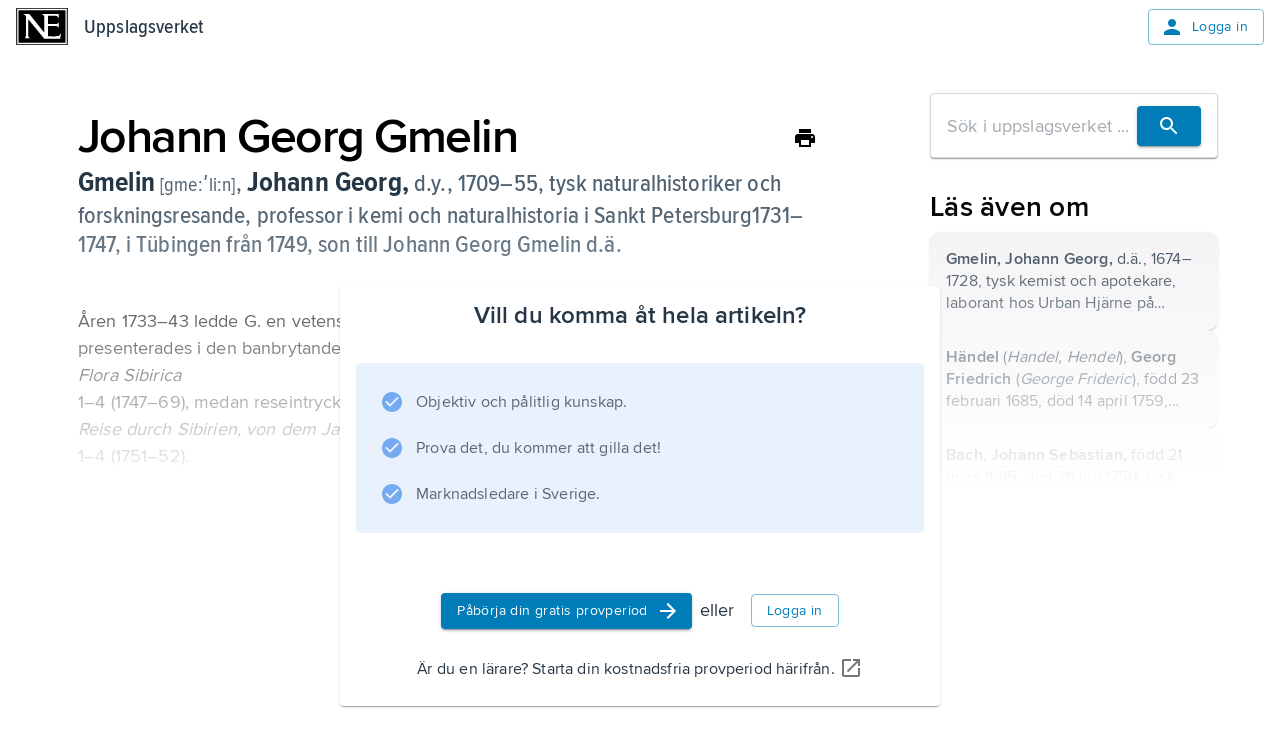

--- FILE ---
content_type: application/javascript; charset=UTF-8
request_url: https://www.ne.se/ency-assets/_next/static/chunks/5557-7d35cd060bb359a5.js
body_size: 328828
content:
(self.webpackChunk_N_E=self.webpackChunk_N_E||[]).push([[5557],{885:(e,t,r)=>{"use strict";r.r(t),r.d(t,{ShareButton:()=>f,default:()=>p});var n=r(54568),a=r(99680),l=r(57535),i=r(50040),o=r(57054),s=r(90083),c=r(7620),d=r(4737),u=r(53335),h=r(82856),m=r(95477);let g={sm:30,md:32,lg:40,xl:48},f=e=>{let t,r,f,p,b,x,y,A,v,C,S,E,j,w,k=(0,a.c)(68),{app:F,size:I,path:R,queryParams:L,grayButtonBackground:T,iconSize:B,variant:O,isMenu:H,subTrackPath:W,sx:z}=e,M=void 0===I?"md":I,D=void 0===R?"":R,N=void 0===L?"":L,P=void 0!==T&&T,Y=void 0===B?"small":B,Z=void 0!==H&&H,V=void 0===W?"":W,{palette:U}=(0,l.default)(),[G,Q]=(0,d.useDisclosure)(),{t:X}=(0,u.k)("ui-components"),K=(0,c.useRef)(null);k[0]!==Q?(t=e=>{e.preventDefault(),e.stopPropagation(),Q.open()},k[0]=Q,k[1]=t):t=k[1];let J=t;if("text"===(void 0===O?"icon":O)){let e,t,r,a,l,o,s,c="xl"===M?"large":"medium";k[2]!==c?(e=(0,n.jsx)(h.Icon,{icon:"IosShare",variant:"decorative",size:c}),k[2]=c,k[3]=e):e=k[3];let d=Z?"text":"outlined",u=Z?"transparent":"inherit";return k[4]!==u?(t={marginRight:.5,"&:hover":{backgroundColor:u}},k[4]=u,k[5]=t):t=k[5],k[6]!==J?(r=e=>{J(e)},k[6]=J,k[7]=r):r=k[7],k[8]!==X?(a=X("share-button"),k[8]=X,k[9]=a):a=k[9],k[10]!==e||k[11]!==d||k[12]!==t||k[13]!==r||k[14]!==a?(l=(0,n.jsx)(i.default,{ref:K,role:"button",startIcon:e,variant:d,sx:t,onClick:r,children:a}),k[10]=e,k[11]=d,k[12]=t,k[13]=r,k[14]=a,k[15]=l):l=k[15],k[16]!==F||k[17]!==G||k[18]!==D||k[19]!==N||k[20]!==Q.close||k[21]!==V?(o=(0,n.jsx)(m.ShareDialog,{app:F,open:G,onClose:Q.close,path:D,queryParams:N,subTrackPath:V,returnFocusRef:K}),k[16]=F,k[17]=G,k[18]=D,k[19]=N,k[20]=Q.close,k[21]=V,k[22]=o):o=k[22],k[23]!==l||k[24]!==o?(s=(0,n.jsxs)(n.Fragment,{children:[l,o]}),k[23]=l,k[24]=o,k[25]=s):s=k[25],s}let q=P?U.background.shade:U.common.white,_=P?U.background.shade:U.common.white;k[26]!==_?(r={backgroundColor:_},k[26]=_,k[27]=r):r=k[27];let $=g[M],ee=g[M];k[28]!==U.action.active||k[29]!==q||k[30]!==r||k[31]!==$||k[32]!==ee?(f={borderRadius:"50%",backgroundColor:q,color:U.action.active,"&:hover":r,height:$,width:ee},k[28]=U.action.active,k[29]=q,k[30]=r,k[31]=$,k[32]=ee,k[33]=f):f=k[33];let et=f;k[34]!==X?(p=X("share-button_title"),k[34]=X,k[35]=p):p=k[35],k[36]!==X?(b=X("share-button_title"),k[36]=X,k[37]=b):b=k[37],k[38]!==J?(x=e=>{J(e)},k[38]=J,k[39]=x):x=k[39],k[40]!==z?(y=z?[z]:[],k[40]=z,k[41]=y):y=k[41],k[42]!==et||k[43]!==y?(A=[et,...y],k[42]=et,k[43]=y,k[44]=A):A=k[44];let er=A;return k[45]!==Y?(v="large"===Y?{padding:"3px"}:void 0,k[45]=Y,k[46]=v):v=k[46],k[47]!==Y||k[48]!==v?(C=(0,n.jsx)(h.Icon,{icon:"IosShare",variant:"interactive",size:Y,sx:v}),k[47]=Y,k[48]=v,k[49]=C):C=k[49],k[50]!==b||k[51]!==x||k[52]!==er||k[53]!==C?(S=(0,n.jsx)(o.default,{role:"button",ref:K,"aria-label":b,onClick:x,sx:er,children:C}),k[50]=b,k[51]=x,k[52]=er,k[53]=C,k[54]=S):S=k[54],k[55]!==p||k[56]!==S?(E=(0,n.jsx)(s.default,{title:p,children:S}),k[55]=p,k[56]=S,k[57]=E):E=k[57],k[58]!==F||k[59]!==G||k[60]!==D||k[61]!==N||k[62]!==Q.close||k[63]!==V?(j=(0,n.jsx)(m.ShareDialog,{app:F,open:G,onClose:Q.close,path:D,queryParams:N,subTrackPath:V,returnFocusRef:K}),k[58]=F,k[59]=G,k[60]=D,k[61]=N,k[62]=Q.close,k[63]=V,k[64]=j):j=k[64],k[65]!==E||k[66]!==j?(w=(0,n.jsxs)(n.Fragment,{children:[E,j]}),k[65]=E,k[66]=j,k[67]=w):w=k[67],w},p=f},1133:(e,t,r)=>{"use strict";r.r(t),r.d(t,{ChatBox:()=>ey,default:()=>eA});var n,a,l=r(54568),i=r(3683),o=r(58125),s=r(2410),c=r(20254),d=r(41711),u=r(49281),h=r(46403),m=r(50040),g=r(90083),f=r(52440),p=r(7620),b=r(33360),x=r.n(b),y=["title","titleId"];function A(){return(A=Object.assign?Object.assign.bind():function(e){for(var t=1;t<arguments.length;t++){var r=arguments[t];for(var n in r)({}).hasOwnProperty.call(r,n)&&(e[n]=r[n])}return e}).apply(null,arguments)}var v=(0,p.forwardRef)(function(e,t){var r=e.title,l=e.titleId,i=function(e,t){if(null==e)return{};var r,n,a=function(e,t){if(null==e)return{};var r={};for(var n in e)if(({}).hasOwnProperty.call(e,n)){if(-1!==t.indexOf(n))continue;r[n]=e[n]}return r}(e,t);if(Object.getOwnPropertySymbols){var l=Object.getOwnPropertySymbols(e);for(n=0;n<l.length;n++)r=l[n],-1===t.indexOf(r)&&({}).propertyIsEnumerable.call(e,r)&&(a[r]=e[r])}return a}(e,y);return p.createElement("svg",A({width:44,height:55,viewBox:"0 0 44 55",fill:"none",xmlns:"http://www.w3.org/2000/svg",xmlnsXlink:"http://www.w3.org/1999/xlink",ref:t,"aria-labelledby":l},i),r?p.createElement("title",{id:l},r):null,n||(n=p.createElement("rect",{width:44,height:55,fill:"url(#pattern0_2_10)"})),a||(a=p.createElement("defs",null,p.createElement("pattern",{id:"pattern0_2_10",patternContentUnits:"objectBoundingBox",width:1,height:1},p.createElement("use",{xlinkHref:"#image0_2_10",transform:"scale(0.0227273 0.0181818)"})),p.createElement("image",{id:"image0_2_10",width:44,height:55,xlinkHref:"[data-uri]"}))))}),C=r(82856),S=r(99680),E=r(57054),j=r(28683),w=r(79488),k=r(87568),F=r(82703),I=r(23932),R=r(19104),L=r(1108),T=r(38067),B=r(10933),O=r.n(B);let H=(0,L.default)(T.Ay)(({theme:e})=>({zIndex:e.zIndex.floatingWindow+101}));(0,L.default)(F.A)(({theme:e})=>({color:e.palette.text.primary,width:20,height:20}));let W=(0,L.default)(I.A)(({theme:e})=>({color:e.palette.primary.main})),z=(0,L.default)(R.A)(({theme:e})=>({color:e.palette.perfSuccess.main})),M=(0,L.default)("ul")(({theme:e})=>({paddingLeft:e.spacing(3)})),D=(0,L.default)(O())(({theme:e})=>({color:e.palette.primary.main,textDecorationColor:e.palette.primary.main,"&:hover":{color:e.palette.primary.dark}})),N=e=>{let t,r,n,a,i,o,s,c,d,m,g,f,p,b,x,y,A,v,F,I,R,L,T,B,O,N,P,Y,Z,V,U,G,Q,X=(0,S.c)(72),{anchorEl:K,onClose:J}=e,{t:q}=(0,k.WD)("common"),_=!!K;return X[0]===Symbol.for("react.memo_cache_sentinel")?(t={vertical:"top",horizontal:"right"},r={vertical:350,horizontal:"right"},X[0]=t,X[1]=r):(t=X[0],r=X[1]),X[2]!==q?(n=q("assistant-title"),X[2]=q,X[3]=n):n=X[3],X[4]!==n?(a=(0,l.jsx)(h.default,{variant:"h4",children:n}),X[4]=n,X[5]=a):a=X[5],X[6]===Symbol.for("react.memo_cache_sentinel")?(i=(0,l.jsx)(C.Icon,{icon:"Close",variant:"decorative",size:"medium"}),X[6]=i):i=X[6],X[7]!==J?(o=(0,l.jsx)(E.default,{onClick:J,children:i}),X[7]=J,X[8]=o):o=X[8],X[9]!==a||X[10]!==o?(s=(0,l.jsxs)(u.default,{display:"flex",justifyContent:"space-between",pb:1,children:[a,o]}),X[9]=a,X[10]=o,X[11]=s):s=X[11],X[12]===Symbol.for("react.memo_cache_sentinel")?(c=(0,l.jsx)(j.A,{}),X[12]=c):c=X[12],X[13]===Symbol.for("react.memo_cache_sentinel")?(d=(0,l.jsx)(W,{}),X[13]=d):d=X[13],X[14]!==q?(m=q("assistant-section-one-subtitle"),X[14]=q,X[15]=m):m=X[15],X[16]!==m?(g=(0,l.jsxs)(u.default,{display:"flex",alignItems:"center",children:[d,(0,l.jsx)(h.default,{pl:1,variant:"h5",children:m})]}),X[16]=m,X[17]=g):g=X[17],X[18]!==q?(f=q("assistant-section-one-text-one"),X[18]=q,X[19]=f):f=X[19],X[20]!==f?(p=(0,l.jsx)("li",{children:f}),X[20]=f,X[21]=p):p=X[21],X[22]!==q?(b=q("assistant-section-one-text-two"),X[22]=q,X[23]=b):b=X[23],X[24]!==b?(x=(0,l.jsx)("li",{children:b}),X[24]=b,X[25]=x):x=X[25],X[26]!==q?(y=q("assistant-section-one-text-three"),X[26]=q,X[27]=y):y=X[27],X[28]!==y?(A=(0,l.jsx)("li",{children:y}),X[28]=y,X[29]=A):A=X[29],X[30]!==p||X[31]!==x||X[32]!==A?(v=(0,l.jsxs)(M,{children:[p,x,A]}),X[30]=p,X[31]=x,X[32]=A,X[33]=v):v=X[33],X[34]!==g||X[35]!==v?(F=(0,l.jsxs)(w.default,{item:!0,xs:12,md:6,children:[g,v]}),X[34]=g,X[35]=v,X[36]=F):F=X[36],X[37]===Symbol.for("react.memo_cache_sentinel")?(I=(0,l.jsx)(z,{color:"primary"}),X[37]=I):I=X[37],X[38]!==q?(R=q("assistant-section-two-subtitle"),X[38]=q,X[39]=R):R=X[39],X[40]!==R?(L=(0,l.jsxs)(u.default,{display:"flex",alignItems:"center",children:[I,(0,l.jsx)(h.default,{pl:1,variant:"h5",children:R})]}),X[40]=R,X[41]=L):L=X[41],X[42]!==q?(T=q("assistant-section-two-text-one"),X[42]=q,X[43]=T):T=X[43],X[44]!==T?(B=(0,l.jsx)("li",{children:T}),X[44]=T,X[45]=B):B=X[45],X[46]!==q?(O=q("assistant-section-two-text-two"),X[46]=q,X[47]=O):O=X[47],X[48]!==O?(N=(0,l.jsx)("li",{children:O}),X[48]=O,X[49]=N):N=X[49],X[50]!==B||X[51]!==N?(P=(0,l.jsxs)(M,{children:[B,N]}),X[50]=B,X[51]=N,X[52]=P):P=X[52],X[53]!==L||X[54]!==P?(Y=(0,l.jsxs)(w.default,{item:!0,xs:12,md:6,children:[L,P]}),X[53]=L,X[54]=P,X[55]=Y):Y=X[55],X[56]!==F||X[57]!==Y?(Z=(0,l.jsxs)(w.default,{container:!0,columnSpacing:4,py:2,children:[F,Y]}),X[56]=F,X[57]=Y,X[58]=Z):Z=X[58],X[59]!==q?(V=q("assistant-link-text"),X[59]=q,X[60]=V):V=X[60],X[61]!==V?(U=(0,l.jsx)(D,{href:"https://faq.ne.se/ai-assistenten/",target:"_blank",children:V}),X[61]=V,X[62]=U):U=X[62],X[63]!==Z||X[64]!==U||X[65]!==s?(G=(0,l.jsxs)(u.default,{p:2,maxWidth:660,children:[s,c,Z,U]}),X[63]=Z,X[64]=U,X[65]=s,X[66]=G):G=X[66],X[67]!==K||X[68]!==J||X[69]!==_||X[70]!==G?(Q=(0,l.jsx)(H,{anchorEl:K,onClose:J,open:_,anchorOrigin:t,transformOrigin:r,children:G}),X[67]=K,X[68]=J,X[69]=_,X[70]=G,X[71]=Q):Q=X[71],Q};var P=r(42841),Y=r(60528),Z=r(71074);let V=(0,L.default)(T.Ay)(({theme:e})=>({zIndex:e.zIndex.floatingWindow+300})),U=(0,L.default)(Z.A)(({theme:e})=>({paddingLeft:e.spacing(7)})),G=e=>{let t,r,n,a,i,o,s,c,d,m=(0,S.c)(21),{anchorEl:g,languages:f,selected:p,onClose:b,onClick:x}=e,y=!!g;if(m[0]===Symbol.for("react.memo_cache_sentinel")?(t={vertical:"top",horizontal:"right"},r={vertical:"bottom",horizontal:-25},m[0]=t,m[1]=r):(t=m[0],r=m[1]),m[2]===Symbol.for("react.memo_cache_sentinel")?(n=(0,l.jsx)(P.A,{}),m[2]=n):n=m[2],m[3]!==p.label?(a=(0,l.jsxs)(u.default,{display:"flex",px:2,children:[n,(0,l.jsx)(h.default,{ml:2,children:p.label})]}),m[3]=p.label,m[4]=a):a=m[4],m[5]===Symbol.for("react.memo_cache_sentinel")?(i=(0,l.jsx)(j.A,{}),m[5]=i):i=m[5],m[6]!==f||m[7]!==x){let e;m[9]!==x?(e=(e,t)=>{let{code:r,label:n}=e;return(0,l.jsx)(U,{value:r,onClick:()=>x(t),children:n},r)},m[9]=x,m[10]=e):e=m[10],o=f.map(e),m[6]=f,m[7]=x,m[8]=o}else o=m[8];return m[11]!==o?(s=(0,l.jsx)(Y.A,{children:o}),m[11]=o,m[12]=s):s=m[12],m[13]!==a||m[14]!==s?(c=(0,l.jsxs)(u.default,{py:2,minWidth:220,children:[a,i,s]}),m[13]=a,m[14]=s,m[15]=c):c=m[15],m[16]!==g||m[17]!==b||m[18]!==y||m[19]!==c?(d=(0,l.jsx)(V,{anchorEl:g,onClose:b,open:y,anchorOrigin:t,transformOrigin:r,children:c}),m[16]=g,m[17]=b,m[18]=y,m[19]=c,m[20]=d):d=m[20],d};var Q=r(28581),X=r(17570),K=r(92261),J=r(33713),q=r(23303),_=r(96773),$=r(18556),ee=r(4737);let et=(0,L.default)(u.default)(({theme:e})=>({position:"sticky",top:0,backgroundColor:e.palette.tertiary.shade,zIndex:1,display:"flex",justifyContent:"space-between",alignItems:"center",borderBottom:`1px solid ${e.palette.divider}`,padding:e.spacing(1),paddingRight:e.spacing(2),paddingLeft:e.spacing(2),cursor:"move"})),er=(0,L.default)(h.default)(({theme:e})=>({[e.breakpoints.down("md")]:{display:"none"}})),en=(0,L.default)(K.A)(({theme:e})=>({border:`2px solid ${e.palette.success.main}`,padding:e.spacing(.5),marginRight:e.spacing(1),backgroundColor:e.palette.common.white,[e.breakpoints.down("md")]:{marginRight:0}})),ea=(0,L.default)(J.A)(({theme:e})=>({flex:"none",display:"flex",justifyContent:"center",paddingRight:e.spacing(2)})),el=(0,L.default)(q.A)(({theme:e})=>({justifyContent:"center",div:{'[type="search"]::-webkit-search-cancel-button, [type="search"]::-webkit-search-decoration':{appearance:"none"},"::before, ::after":{display:"none"}},"&::before":{border:"none"}})),ei=(0,L.default)(u.default)(({theme:e})=>({display:"flex",alignItems:"end",padding:e.spacing(1),border:`1px solid ${e.palette.divider}`,borderRadius:2*e.shape.borderRadius})),eo=(0,L.default)(E.default)(({theme:e})=>({padding:e.spacing(.5),marginBottom:e.spacing(2)})),es=(0,L.default)(Q.A)({fontSize:18}),ec=(0,L.default)(_.A,{shouldForwardProp:e=>(0,ee.propBlacklist)(e,"bigDialog")})(({theme:e,bigDialog:t=!1})=>({position:"fixed",bottom:0,left:0,width:t?"60vw":"30vw",height:t?"65vh":"55vh",minHeight:"300px",maxHeight:"600px",minWidth:"425px",maxWidth:"600px",overflow:"hidden",display:"flex",flexDirection:"column",zIndex:e.zIndex.floatingWindow,margin:e.spacing(2),"&.react-draggable":{zIndex:e.zIndex.floatingWindow+100},[e.breakpoints.down("md")]:{minWidth:"320px"},[e.breakpoints.down("sm")]:{width:t?"80vw":"30vw"}})),ed=(0,L.default)(u.default)(({theme:e})=>({flexGrow:1,minHeight:0,overflowY:"auto",padding:e.spacing(2)})),eu=(0,L.default)(_.A,{shouldForwardProp:e=>(0,ee.propBlacklist)(e,"messageType")})(({messageType:e,theme:t})=>({padding:t.spacing(1.5),backgroundColor:"user"===e?"#1976d2":"#f1f1f1",color:"user"===e?t.palette.common.white:t.palette.common.black,borderRadius:1.25*t.shape.borderRadius,maxWidth:"80%",minWidth:"30%",alignSelf:"user"===e?"flex-end":"flex-start",marginLeft:"user"===e?"auto":0,marginRight:"user"===e?0:"auto",wordBreak:"break-word"})),eh=(0,L.default)($.Ay)(({theme:e})=>({paddingTop:e.spacing(1),paddingBottom:e.spacing(1)})),em=(0,L.default)($.Ay)({display:"flex",justifyContent:"center"}),eg=(0,L.default)(m.default,{shouldForwardProp:e=>"isDisabled"!==e})(({isDisabled:e,theme:t})=>({paddingLeft:t.spacing(1),paddingRight:t.spacing(1),height:30,borderRadius:4.5*t.shape.borderRadius,background:t.palette.common.white,color:e?t.palette.action.disabled:t.palette.action.active,cursor:e?"not-allowed":"pointer",boxShadow:"none","&:hover":{background:t.palette.common.white,boxShadow:"none"}})),ef=(0,L.default)(X.A,{shouldForwardProp:e=>"isDisabled"!==e})(({isDisabled:e,theme:t})=>({color:e?t.palette.action.disabled:t.palette.action.active})),ep=(0,L.default)(u.default)(({theme:e})=>({borderTop:`1px solid ${e.palette.divider}`,padding:e.spacing(2)})),eb=(0,L.default)(m.default)(({theme:e})=>({marginLeft:e.spacing(1),borderRadius:4.5*e.shape.borderRadius,padding:e.spacing(.75),minWidth:"auto",maxHeight:35})),ex=(0,L.default)(E.default)(({theme:e})=>({marginLeft:e.spacing(1),backgroundColor:e.palette.common.white})),ey=({messages:e,isLoading:t,hasError:r,inputValue:n,bigDialog:a,onBigDialogChange:b,onInputChange:y,onSendMessage:A,onRetry:S,onClose:E,selectedLanguage:j,availableLanguages:w,onLanguageChange:k,translations:F,isRetrying:I})=>{let[R,L]=(0,p.useState)(null),[T,B]=(0,p.useState)(null),O=(0,p.useRef)(null),H=(0,p.useRef)(null),W=(0,p.useCallback)(()=>{O.current&&O.current.scrollIntoView({behavior:"auto",block:"end"})},[]);(0,p.useEffect)(()=>{W()},[e,t,W]);let z=(0,p.useMemo)(()=>e.sort((e,t)=>e.timestamp-t.timestamp),[e]),M=(0,p.useMemo)(()=>{if(t||I){let e=I?F.slowResponseMessage:F.loadPrompt;return(0,l.jsxs)(em,{children:[(0,l.jsx)(ea,{primary:e}),(0,l.jsx)(d.default,{size:32})]})}return r&&S&&F.errorMessage&&F.retryButton?(0,l.jsx)(em,{children:(0,l.jsxs)(u.default,{display:"flex",flexDirection:"column",justifyContent:"center",children:[(0,l.jsx)(h.default,{textAlign:"center",pb:2,children:F.errorMessage}),(0,l.jsx)(m.default,{variant:"contained",color:"primary",onClick:()=>S(!0),endIcon:(0,l.jsx)(i.A,{}),className:"no-drag",size:"large",sx:{width:"fit-content",margin:"0 auto"},children:F.retryButton})]})}):null},[t,I,r,S,F]);return(0,l.jsx)(x(),{handle:".drag-handle",cancel:".no-drag",nodeRef:H,children:(0,l.jsxs)(ec,{ref:H,bigDialog:a,elevation:3,children:[(0,l.jsxs)(et,{className:"drag-handle",children:[(0,l.jsxs)(u.default,{display:"flex",alignItems:"center",justifyContent:"center",children:[(0,l.jsx)(en,{alt:"AI-Martin",children:(0,l.jsx)(v,{})}),(0,l.jsx)(er,{variant:"h5",display:"flex",justifyContent:"center",children:F.title}),(0,l.jsx)(eo,{"aria-label":"info-button",onClick:e=>L(e.currentTarget),className:"no-drag",children:(0,l.jsx)(es,{})}),(0,l.jsx)(N,{anchorEl:R,onClose:()=>L(null)})]}),(0,l.jsxs)(u.default,{children:[w&&j&&(0,l.jsx)(g.default,{placement:"top",title:F.changeLanguage,children:(0,l.jsx)(eg,{onClick:t?void 0:e=>B(e.currentTarget),startIcon:(0,l.jsx)(ef,{isDisabled:t}),className:"no-drag",isDisabled:t,children:j.label})}),(0,l.jsx)(ex,{size:"small",onClick:()=>b(!a),className:"no-drag",children:a?(0,l.jsx)(o.A,{fontSize:"small"}):(0,l.jsx)(s.A,{fontSize:"small"})}),(0,l.jsx)(ex,{size:"small",onClick:E,className:"no-drag",children:(0,l.jsx)(C.Icon,{icon:"CloseRounded",variant:"decorative",size:"small"})})]})]}),(0,l.jsx)(ed,{children:(0,l.jsxs)(f.A,{children:[z.map((e,t)=>(0,l.jsx)(eh,{ref:t===z.length-1?O:null,children:(0,l.jsxs)(eu,{messageType:e.type,elevation:3,children:["ai"===e.type?e.content:(0,l.jsx)(h.default,{children:e.content}),(0,l.jsx)(u.default,{display:"flex",justifyContent:"space-between",children:(0,l.jsx)(h.default,{pt:.5,variant:"caption",color:"user"===e.type?"common.white":"common.black",children:"ai"===e.type?F.assistantMessage:F.userMessage})})]})},`message-${e.timestamp}-${t}`)),M]})}),(0,l.jsx)(ep,{children:(0,l.jsxs)(ei,{children:[(0,l.jsx)(el,{fullWidth:!0,multiline:!0,maxRows:3,minRows:1,value:n,variant:"standard",onChange:e=>y(e.target.value),onKeyUp:e=>"Enter"===e.key&&!e.shiftKey&&A(),disabled:r||t||I}),(0,l.jsx)(eb,{color:"primary",size:"small",onClick:A,className:"no-drag",disabled:r||t||I,children:(0,l.jsx)(c.A,{})})]})}),w&&j&&(0,l.jsx)(G,{anchorEl:T,languages:w,selected:j,onClick:k,onClose:()=>B(null)})]})})},eA=ey},2162:(e,t,r)=>{"use strict";r.d(t,{j:()=>i,l:()=>l});var n=r(54568),a=r(99680);let l=(0,r(7620).createContext)(void 0),i=e=>{let t,r,i,o=(0,a.c)(8),{children:s,options:c,translations:d}=e;o[0]!==c?(t=void 0===c?{}:c,o[0]=c,o[1]=t):t=o[1];let u=t;o[2]!==u||o[3]!==d?(r={options:u,translations:d},o[2]=u,o[3]=d,o[4]=r):r=o[4];let h=r;return o[5]!==s||o[6]!==h?(i=(0,n.jsx)(l.Provider,{value:h,children:s}),o[5]=s,o[6]=h,o[7]=i):i=o[7],i}},2858:(e,t,r)=>{"use strict";r.r(t),r.d(t,{Fab:()=>d});var n=r(54568),a=r(99680),l=r(1108),i=r(35369),o=r(49281);let s="0 1px 18px 0 rgba(0, 0, 0, 0.12), 0 6px 10px 0 rgba(0, 0, 0, 0.14)",c=(0,l.default)(i.A)({boxShadow:s,"&:active":{boxShadow:s}}),d=e=>{let t,r,l,i,s,d=(0,a.c)(11);return d[0]!==e?({label:r,icon:t,...l}=e,d[0]=e,d[1]=t,d[2]=r,d[3]=l):(t=d[1],r=d[2],l=d[3]),d[4]!==t||d[5]!==r?(i=r&&(0,n.jsx)(o.default,{marginLeft:t?2:void 0,children:r}),d[4]=t,d[5]=r,d[6]=i):i=d[6],d[7]!==t||d[8]!==l||d[9]!==i?(s=(0,n.jsxs)(c,{...l,children:[t,i]}),d[7]=t,d[8]=l,d[9]=i,d[10]=s):s=d[10],s}},3215:()=>{},3393:(e,t,r)=>{"use strict";r.d(t,{A:()=>o});var n=r(54568),a=r(99680);let l=e=>{let t=(0,a.c)(18),{children:r,type:l}=e;switch(l){case"bold":{let e;return t[0]!==r||t[1]!==l?(e=(0,n.jsx)("b",{"data-testid":l,children:r}),t[0]=r,t[1]=l,t[2]=e):e=t[2],e}case"italic":{let e;return t[3]!==r||t[4]!==l?(e=(0,n.jsx)("i",{"data-testid":l,children:r}),t[3]=r,t[4]=l,t[5]=e):e=t[5],e}case"underline":{let e;return t[6]!==r||t[7]!==l?(e=(0,n.jsx)("u",{"data-testid":l,children:r}),t[6]=r,t[7]=l,t[8]=e):e=t[8],e}case"code":{let e;return t[9]!==r||t[10]!==l?(e=(0,n.jsx)("code",{"data-testid":l,children:r}),t[9]=r,t[10]=l,t[11]=e):e=t[11],e}case"subscript":{let e;return t[12]!==r?(e=(0,n.jsx)("sub",{children:r}),t[12]=r,t[13]=e):e=t[13],e}case"superscript":{let e;return t[14]!==r?(e=(0,n.jsx)("sup",{children:r}),t[14]=r,t[15]=e):e=t[15],e}default:{let e;return t[16]!==r?(e=(0,n.jsx)(n.Fragment,{children:r}),t[16]=r,t[17]=e):e=t[17],e}}};var i=r(90486);let o=e=>{let t,r,o=(0,a.c)(9),{content:s}=e;if(s?.marks?.length&&s.marks.length>=1){let e,t;if(o[0]!==s?.marks||o[1]!==s?.text){let t=e=>e?.length?(0,n.jsx)(l,{type:e[0].type,children:t(e.slice(1))}):(0,i.zF)(s?.text||"");e=t(s?.marks),o[0]=s?.marks,o[1]=s?.text,o[2]=e}else e=o[2];return o[3]!==e?(t=(0,n.jsx)(n.Fragment,{children:e}),o[3]=e,o[4]=t):t=o[4],t}let c=s?.text||"";return o[5]!==c?(t=(0,i.zF)(c),o[5]=c,o[6]=t):t=o[6],o[7]!==t?(r=(0,n.jsx)(n.Fragment,{children:t}),o[7]=t,o[8]=r):r=o[8],r}},4598:(e,t,r)=>{"use strict";r.r(t),r.d(t,{Lyrics:()=>i,default:()=>o});var n=r(54568),a=r(99680),l=r(49281);let i=e=>{let t,r=(0,a.c)(3),{data:i,RichText:o}=e,{content:s}=i;return r[0]!==o||r[1]!==s?(t=s?(0,n.jsx)(l.default,{sx:{whiteSpace:"pre-line","& *":{whiteSpace:"pre-line"}},children:(0,n.jsx)(o,{content:s})}):null,r[0]=o,r[1]=s,r[2]=t):t=r[2],t},o=i},4737:(e,t,r)=>{"use strict";r.r(t),r.d(t,{FONT_SIZE_SLIDER_VALUES:()=>l.xt,FontOptions:()=>l.W$,InnerTheme:()=>n.InnerTheme,InnerThemeWrapper:()=>a.InnerThemeWrapper,READING_RULER_INITIAL_HEIGHT:()=>l.vC,READING_RULER_TOP_HEIGHT:()=>l.wc,READING_RULER_TOP_MARGIN:()=>l.$K,ReadingToolsContext:()=>l.Vm,ReadingToolsProvider:()=>l.LC,ResourceContext:()=>l.GU,ResourceContextProvider:()=>l.lq,STANDARD_LINEHEIGHT:()=>l.Cs,STORAGE_KEYS:()=>l.d5,SupportChatContext:()=>l.d8,SupportChatContextProvider:()=>l.uk,THEME_COLOR_OPTIONS:()=>l.JN,assertIsString:()=>y.cI,assertNonNullish:()=>y.xm,camelToSnakeCase:()=>A.sL,capitalize:()=>A.ZH,clamp:()=>A.qE,fallbackToDash:()=>A.GN,findFirstNonTextNode:()=>A.KY,findImageAssetLink:()=>A.$d,formatDuration:()=>A.a3,formatDurationLabel:()=>A.Oo,formatDurationObject:()=>A.lk,getSelectionBackgroundColor:()=>A.ST,hasAnnotationHighlightClass:()=>A.cm,hasMathContent:()=>A.As,hasPartialClass:()=>A.Af,hasPartialClassInDocumentFragment:()=>A.sg,insertSelectTextMenuAnchorElement:()=>A.BP,isHTMLElement:()=>y.sb,isLocalStorageAvailable:()=>h.isLocalStorageAvailable,isSameOrigin:()=>A.J6,isValidJSON:()=>A.zM,isWithinSelection:()=>A.sR,kebabCaseToCamelCase:()=>A.bI,pathnameHeader:()=>v,pathnameHeaderMiddleware:()=>C,preprocessMath:()=>A.FC,propBlacklist:()=>A.J5,randomElement:()=>A.IQ,refineSelectionRange:()=>A.Hm,removeSelectTextMenuAnchorElement:()=>A.UV,renderMarkdownToJSX:()=>A.aF,replaceParam:()=>A.Ab,selectTextAreaContainsSelection:()=>A.u4,useBreakpoint:()=>i.useBreakpoint,useBreakpointValue:()=>o.useBreakpointValue,useDisclosure:()=>s.useDisclosure,useInnerTheme:()=>c.useInnerTheme,useInterceptLocalStorage:()=>x.useInterceptLocalStorage,useIsMobile:()=>d.useIsMobile,useIsSameOrigin:()=>b.useIsSameOrigin,useIsTablet:()=>u.useIsTablet,useLocalStorage:()=>h.useLocalStorage,useReadingTools:()=>m.useReadingTools,useResourceContext:()=>g.useResourceContext,useSessionStorage:()=>f.useSessionStorage,useStyleOnScroll:()=>p.useStyleOnScroll,useSupportChatContext:()=>l.YR,windowExists:()=>A.V4});var n=r(62700),a=r(91725),l=r(53732),i=r(97001),o=r(56694),s=r(72291),c=r(5347),d=r(41324),u=r(93406),h=r(69982),m=r(49917),g=r(16587),f=r(92279),p=r(66273),b=r(72538),x=r(14524),y=r(6340),A=r(42652);let v="x-pathname",C=e=>(e.headers.set(v,e.nextUrl.pathname),e)},5347:(e,t,r)=>{"use strict";r.r(t),r.d(t,{useInnerTheme:()=>h});var n=r(57535),a=r(7620),l=r(55036),i=r.n(l),o=r(95320),s=r.n(o),c=r(7595),d=r(49917),u=r(53732);let h=()=>{let e=(0,n.default)(),{font:t,increasedLineHeight:r,fontSize:l,theme:o}=(0,d.useReadingTools)(),h=(e=>{switch(e){case u.W$.ComicSans:return'"Comic Sans MS"';case u.W$.ProximaNova:return s().style.fontFamily;case u.W$.ArnoPro:return i().style.fontFamily;default:return c.wb}})(t),m=u.JN[o],g=t===u.W$.ArnoPro?`${l+.15}rem`:`${l}rem`;return(0,a.useMemo)(()=>(0,c.RD)(h,g,e,r,m.primaryBackground,m.primaryTextColor,m.mode,m.contentBackground,m?.accentColor),[h,g,e,r,m])}},5368:(e,t,r)=>{"use strict";r.d(t,{W:()=>a});var n,a=((n={}).ComicSans="Comic Sans MS",n.ProximaNova="proxima-nova",n.ArnoPro="arno-pro",n)},6146:(e,t,r)=>{"use strict";r.d(t,{KL:()=>c,RZ:()=>d,Zd:()=>s,a8:()=>u,g6:()=>h});var n=r(57343),a=r(1108),l=r(49281),i=r(15523),o=r(50040);let s=(0,a.default)(l.default,{shouldForwardProp:e=>"isActive"!==e})(({theme:e,isActive:t})=>({...e.typography.body2,cursor:"pointer",display:"flex",alignItems:"center",padding:e.spacing(1),gap:e.spacing(1),width:"100%",backgroundColor:t?(0,i.a)(e.palette.primary.main,.92):"transparent","&:hover":!t&&{backgroundColor:e.palette.action.hover}}));(0,a.default)(o.default)({whiteSpace:"nowrap"});let c=(0,a.default)(n.A)(({theme:e})=>({color:e.palette.text.secondary,marginRight:e.spacing(1)})),d=(0,a.default)(o.default)(({theme:e})=>({backgroundColor:e.palette.background.shade,color:e.palette.primary.main,border:`2px solid ${e.palette.primary.light}`,"&:hover":{background:e.palette.primary.dark,color:e.palette.brandNonary.shade,border:`2px solid ${e.palette.primary.dark}`}})),u=(0,a.default)(o.default)(({theme:e})=>({backgroundColor:e.palette.background.shade,color:e.palette.text.secondary,border:"none","&:hover":{background:e.palette.secondary.main,color:e.palette.brandNonary.shade,border:"none"}})),h=(0,a.default)(o.default)(({theme:e})=>({backgroundColor:e.palette.primary.main,color:e.palette.primary.contrastText,border:"none",borderRadius:8*e.shape.borderRadius,"&:hover":{background:e.palette.primary.dark,color:e.palette.brandNonary.shade,border:"none"},"&:disabled":{backgroundColor:e.palette.grey[300],color:e.palette.grey[500],border:"none"}}))},6340:(e,t,r)=>{"use strict";function n(e){if("string"!=typeof e)throw Error(`Expected string value but got '${typeof e}'`)}function a(e,t){if(null==e)throw Error(t??`Expected non nullish value but got '${e}'`)}function l(e){return e instanceof HTMLElement}r.d(t,{cI:()=>n,sb:()=>l,xm:()=>a})},6909:(e,t,r)=>{"use strict";r.d(t,{xM:()=>a.x,by:()=>a.b,By:()=>n,$r:()=>l.useJwt});class n{constructor(e){this.tokenEndpoint=e}async refreshToken(e){let t=await fetch(`${this.tokenEndpoint}/refresh`,{method:"POST",headers:{accept:"application/json","Content-Type":"application/json"},body:JSON.stringify({refreshToken:e})});if(!t.ok){let e=await t.text();throw Error(`Refresh token service error: Status ${t.status}, Body: ${e}`)}return t.json()}async generateToken(e){let t=await fetch(`${this.tokenEndpoint}/generate`,{method:"POST",headers:{accept:"application/json","Content-Type":"application/json"},body:JSON.stringify({jsessionId:e})});if(!t.ok){let e=await t.text();throw Error(`Token service error: Status ${t.status}, Body: ${e}`)}return t.json()}async verifyToken(e){return(await fetch(`${this.tokenEndpoint}/verify?token=${e}`,{method:"GET"})).ok}}r(83667);var a=r(45404),l=r(11097)},7291:(e,t,r)=>{"use strict";r.r(t),r.d(t,{renderMarkdownToJSX:()=>x});var n=r(54568),a=r(99680),l=r(1108),i=r(52440),o=r(18556),s=r(46403),c=r(34886),d=r(7620),u=r(37326),h=r(42233);let m=(0,l.default)(i.A)(({theme:e})=>({marginLeft:e.spacing(1.5),padding:`0 0 ${e.spacing(1)} ${e.spacing(2)}`,listStyleType:"decimal"})),g=(0,l.default)(i.A)(({theme:e})=>({marginLeft:e.spacing(1.5),padding:`0 0 ${e.spacing(1)} ${e.spacing(2)}`,listStyleType:"disc"})),f=(0,l.default)(o.Ay)(({theme:e})=>({display:"list-item",padding:`0 0 ${e.spacing(1)} 0`})),p=(0,l.default)("div")(({theme:e})=>({"&.mjx-container":{textAlign:"left !important",borderRadius:2*e.shape.borderRadius,background:e.palette.grey[50],padding:`${e.spacing(2)} ${e.spacing(1)}`,overflow:"auto"}})),b=e=>Array.isArray(e)?e.map(e=>"string"==typeof e?e:(0,d.isValidElement)(e)?b(e.props.children):String(e)).join(""):"string"==typeof e?e:(0,d.isValidElement)(e)?b(e.props.children):String(e);function x({markdown:e,mathDetected:t}){return(0,n.jsx)(c.Ay,{options:{overrides:{h1:{component:s.default,props:{variant:"h1",fontSize:"1.75rem",gutterBottom:!0}},h2:{component:s.default,props:{variant:"h2",fontSize:"1.5rem",gutterBottom:!0}},h3:{component:s.default,props:{variant:"h3",fontSize:"1.25rem",gutterBottom:!0}},h4:{component:s.default,props:{variant:"h4",fontSize:"1rem",gutterBottom:!0}},h5:{component:s.default,props:{variant:"h5",fontSize:"0.875rem",gutterBottom:!0}},h6:{component:s.default,props:{variant:"h6",fontSize:"0.75rem",gutterBottom:!0}},p:{component:({children:e})=>{let r=b(e);if(!(0,h.A)(r)){let t,r;return(r=(0,a.c)(2))[0]!==e?(t=(0,n.jsx)(s.default,{variant:"body1",component:"p",gutterBottom:!0,children:e}),r[0]=e,r[1]=t):t=r[1],t}t?.();let{content:l,isBlock:i}=(0,h.F)(r);return(0,n.jsx)(p,{children:(0,n.jsx)(u.D,{tex:l,inline:!i,insideOfChat:!0})})}},ul:{component:g},ol:{component:m,props:{style:{listStyleType:"decimal"}}},li:{component:f}}},children:e})}},7595:(e,t,r)=>{"use strict";r.d(t,{wb:()=>nU.mU,RD:()=>nV,Ke:()=>tK,Cx:()=>eZ,bF:()=>h.A});var n={};r.r(n),r.d(n,{background:()=>G,brandDenary:()=>L,brandNonary:()=>R,brandOctonary:()=>I,brandPrimary:()=>C,brandQuaternary:()=>j,brandQuinary:()=>w,brandSecondary:()=>S,brandSenary:()=>k,brandSeptenary:()=>F,brandTertiary:()=>E,common:()=>B,defaultButton:()=>K,dividerSolid:()=>Q,dividerTransparent:()=>X,error:()=>z,info:()=>D,listItemSelected:()=>J,perfFailure:()=>V,perfSuccess:()=>P,perfWarningOne:()=>Y,perfWarningTwo:()=>Z,primary:()=>O,progress:()=>U,secondary:()=>H,success:()=>N,tableRowHover:()=>q,tertiary:()=>W,text:()=>T,warning:()=>M});var a={};r.r(a),r.d(a,{alertTitle:()=>eT,avatarInitials:()=>eB,badgeLabel:()=>ec,body1:()=>eo,body2:()=>es,bodySerif:()=>eN,bottomNavigation:()=>eM,buttonLarge:()=>ed,buttonMedium:()=>eu,buttonSmall:()=>eh,caption:()=>em,chip:()=>eL,copyrightSourceByline:()=>eP,h1:()=>eg,h1Serif:()=>ef,h2:()=>ep,h2Serif:()=>eb,h3:()=>ex,h4:()=>ey,h5:()=>eA,h6:()=>ev,headerCondensed:()=>eS,helperText:()=>eE,inputLabel:()=>ej,inputText:()=>ew,listSubheader:()=>ez,menuItem:()=>eH,menuItemDense:()=>eW,overline:()=>ek,phonetics:()=>eC,span:()=>eD,subtitle1:()=>eF,subtitle2:()=>eI,tableHeader:()=>eO,tooltip:()=>eR});var l={};r.r(l),r.d(l,{background:()=>tu,brandDenary:()=>e6,brandNonary:()=>e5,brandOctonary:()=>e4,brandPrimary:()=>eq,brandQuaternary:()=>e1,brandQuinary:()=>e2,brandSecondary:()=>e_,brandSenary:()=>e0,brandSeptenary:()=>e3,brandTertiary:()=>e$,common:()=>e8,defaultButton:()=>tf,dividerSolid:()=>th,dividerTransparent:()=>tm,error:()=>tr,info:()=>ta,listItemSelected:()=>tp,perfFailure:()=>tc,perfSuccess:()=>ti,perfWarningOne:()=>to,perfWarningTwo:()=>ts,primary:()=>e7,progress:()=>td,secondary:()=>te,success:()=>tl,tertiary:()=>tt,text:()=>e9,warning:()=>tn});var i={};r.r(i),r.d(i,{body1:()=>tA,body1Bold:()=>tv,body1Italic:()=>tC,buttonLarge:()=>tS,caption:()=>tE,captionBold:()=>tj,chip:()=>tw,copyrightSourceByline:()=>tk,h1:()=>tF,h2:()=>tI,h3:()=>tR,h3Bold:()=>tL,h3Plus:()=>tT,h4:()=>tB,h5:()=>tO,h5Bold:()=>tH,h6:()=>tW,joinCode:()=>tz,table:()=>tM,tableBold:()=>tD,tableHeader:()=>tN});var o={};r.r(o),r.d(o,{MuiButton:()=>tY,MuiChip:()=>tU,MuiCollapse:()=>tQ,MuiDivider:()=>tV,MuiLink:()=>tZ,MuiSkeleton:()=>tG,MuiTableHead:()=>tX});var s={};r.r(s),r.d(s,{alertTitle:()=>rp,avatarInitials:()=>rb,badgeLabel:()=>rx,body1:()=>t7,body1Serif:()=>re,body2:()=>rt,body2Serif:()=>rr,bodySerif:()=>rn,bottomNavigation:()=>ry,buttonLarge:()=>rA,buttonMedium:()=>rv,buttonSmall:()=>rC,caption:()=>rS,chip:()=>rE,copyrightSourceByline:()=>rj,h1:()=>ra,h1Serif:()=>rl,h2:()=>ri,h2Serif:()=>ro,h3:()=>rs,h3Serif:()=>rc,h4:()=>rd,h4Serif:()=>ru,h5:()=>rh,h5Serif:()=>rm,h6:()=>rg,h6Serif:()=>rf,headerCondensed:()=>rw,helperText:()=>rk,inputLabel:()=>rF,inputText:()=>rI,joinCode:()=>rN,listSubheader:()=>rR,menuItem:()=>rL,menuItemDense:()=>rT,overline:()=>rB,phonetics:()=>rO,span:()=>rH,subtitle1:()=>rW,subtitle2:()=>rz,tableHeader:()=>rM,tooltip:()=>rD});var c={};r.r(c),r.d(c,{background:()=>r6,brandDenary:()=>r1,brandNonary:()=>r$,brandOctonary:()=>r_,brandPrimary:()=>rU,brandQuaternary:()=>rX,brandQuinary:()=>rK,brandSecondary:()=>rG,brandSenary:()=>rJ,brandSeptenary:()=>rq,brandTertiary:()=>rQ,common:()=>r0,defaultButton:()=>ns,dividerSolid:()=>ni,dividerTransparent:()=>no,error:()=>r9,info:()=>r7,listItemSelected:()=>nc,perfFailure:()=>na,perfSuccess:()=>nt,perfWarningOne:()=>nr,perfWarningTwo:()=>nn,primary:()=>r3,progress:()=>nl,secondary:()=>r4,success:()=>ne,tableRowHover:()=>nd,tertiary:()=>r5,text:()=>r2,warning:()=>r8});var d={};r.r(d),r.d(d,{body1:()=>nh,body2:()=>nm,bodySerif:()=>ng,caption:()=>nv,h1:()=>nf,h2:()=>np,h3:()=>nb,h4:()=>nx,h5:()=>ny,h6:()=>nA,overline:()=>nC,phonetics:()=>nS,span:()=>nE,subtitle1:()=>nj,subtitle2:()=>nw});var u={};r.r(u),r.d(u,{body1:()=>nk,body2:()=>nF,bodySerif:()=>nI,caption:()=>nW,h1:()=>nR,h2:()=>nL,h3:()=>nT,h4:()=>nB,h5:()=>nO,h6:()=>nH,overline:()=>nz,phonetics:()=>nM,span:()=>nD,subtitle1:()=>nN,subtitle2:()=>nP});var h=r(86846),m=r(87674),g=r(75910);let f="#253746",p="#8DABC3",b="#D0DCE6",x="#F2F5F8",y="rgba(66, 63, 233, 0.04)",A="rgba(66, 63, 233, 0.04)",{palette:v}=(0,m.A)(),C={dark:"#007DB8",main:"#66cfff",light:"#b3e7ff",shade:"#e5f7ff"},S={dark:"#624E97",main:"#A79ACB",light:"#D3CDE5",shade:"#F0EEF6"},E={dark:"#8F3888",main:"#D491CF",light:"#EAC8E7",shade:"#F8EDF7"},j={dark:"#E01A76",main:"#EF76AE",light:"#F7BBD7",shade:"#FCE8F2"},w={dark:"#A11B2F",main:"#E97C8C",light:"#F4BEC6",shade:"#FBE9EC"},k={dark:"#9F6B38",main:"#D7B38E",light:"#EBD9C6",shade:"#F8F2EC"},F={dark:"#F09800",main:"#FFC766",light:"#FFE3B3",shade:"#FFF6E5"},I={dark:"#657F3D",main:"#B8CD98",light:"#DBE6CB",shade:"#F3F7EE"},R={dark:"#4B7E86",main:"#9DC2C8",light:"#CEE1E3",shade:"#EFF5F6"},L={dark:"#0B3060",main:"#75AAF0",light:"#BAD5F7",shade:"#E8F1FC"},T={primary:"#253746",secondary:"rgba(42, 41, 53, 0.7)",disabled:"rgba(37, 55, 70, 0.38)"},B={black:"#000000",contrast:"#ffffff",white:"#ffffff"},O={dark:"#005188",main:"#007DB8",light:"#57ACEB",extraLight:"#80bedb",shade:"#b3d8ea"},H={dark:"#00111f",main:"#253746",light:"#4e6170",extraLight:"#929ba2",shade:"#bec3c7"},W={dark:f,main:"#4D7493",light:p,extraLight:b,shade:x},z={dark:"#9F0000",main:"#D9291C",light:"#FF6247"},M={dark:"#E65100",main:"#ED6C02",light:"#FF9800"},D={dark:"#01579B",main:"#0288D1",light:"#03A9F4"},N={dark:"#09550F",main:"#40823A",light:"#70B266"},P={dark:"#09550F",main:"#40823A",light:"#C6DAC4",shade:"#F4F8F3"},Y={dark:"#F09800",main:"#FFC766",light:"#FFE3B3",shade:"#FFF6E5"},Z={dark:"#ED6C02",main:"#FF8310",light:"#FAD3B3",shade:"#FFFAF5"},V={dark:"#9F0000",main:"#D9291C",light:"#F4BFBB",shade:"#FDF2F1"},U={dark:"#cee1e2",main:"#40823a",light:"#9dc2c8",shade:"#86ac82"},G={default:"#FFFFFF",paper:"#FFFFFF",light:"#FAFAFA",shade:"#F3F3F5"},Q="#E0E0E0",X="rgba(0, 0, 0, 0.12)",K=v.augmentColor({color:{dark:p,light:x,main:b,contrastText:f}}),J={default:y,main:y},q={default:A,main:A};var _=r(98256),$=r.n(_),ee=r(95320),et=r.n(ee),er=r(79740),en=r.n(er);let ea=`${$().style.fontFamily}, arno-pro-display, DejaVu Serif, Times New Roman`,el=`${en().style.fontFamily}, proxima-nova-condensed, DejaVu Sans, Verdana`,ei=`${et().style.fontFamily}, proxima-nova, DejaVu Sans, Verdana`,eo={fontFamily:ei,fontSize:"1.125rem",lineHeight:"1.5",fontWeight:"400",letterSpacing:"0.009rem"},es={fontFamily:ei,fontSize:"1rem",lineHeight:"1.43",fontWeight:"400",letterSpacing:"0.011rem"},ec={fontFamily:ei,fontSize:"0.75rem",lineHeight:"1.25",fontWeight:"400",letterSpacing:"0.009rem"},ed={fontFamily:ei,fontSize:"0.938rem",lineHeight:"1.625",fontWeight:"400",letterSpacing:"0.029rem"},eu={fontFamily:ei,fontSize:"0.875rem",lineHeight:"1.5",fontWeight:"400",letterSpacing:"0.025rem"},eh={fontFamily:ei,fontSize:"0.813rem",lineHeight:"1.375",fontWeight:"500",letterSpacing:"0.029rem"},em={fontFamily:ei,fontSize:"0.75rem",lineHeight:"1.66",fontWeight:"400",letterSpacing:"0.025rem"},eg={fontFamily:el,fontSize:"3rem",lineHeight:"1.2",fontWeight:"600",letterSpacing:"-0.094rem"},ef={fontFamily:ea,fontSize:"3rem",lineHeight:"1.2",fontWeight:"600",letterSpacing:"-0.094rem"},ep={fontFamily:el,fontSize:"2.5rem",lineHeight:"1.2",fontWeight:"600",letterSpacing:"-0.031rem"},eb={fontFamily:ea,fontSize:"2.5rem",lineHeight:"1.2",fontWeight:"600",letterSpacing:"-0.031rem"},ex={fontFamily:el,fontSize:"2.125rem",lineHeight:"1.167",fontWeight:"600"},ey={fontFamily:el,fontSize:"1.75rem",lineHeight:"1.235",fontWeight:"600",letterSpacing:"0.016rem"},eA={fontFamily:el,fontSize:"1.5rem",lineHeight:1.2,fontWeight:600},ev={fontFamily:ei,fontSize:"1.1rem",lineHeight:"1.4",fontWeight:"500",letterSpacing:"0.009rem"},eC={fontFamily:"Verdana",fontSize:"1.25rem",lineHeight:"1.668",fontWeight:"400"},eS={fontFamily:el,fontSize:"1.25rem",lineHeight:"1.6",fontWeight:"600",letterSpacing:"0.009375rem"},eE={fontFamily:ei,fontSize:"0.75rem",lineHeight:"125%",fontWeight:"400",letterSpacing:"0.025rem"},ej={fontFamily:ei,fontSize:"0.75rem",lineHeight:"0.75",fontWeight:"400",letterSpacing:"0.009rem"},ew={fontFamily:ei,fontSize:"1rem",lineHeight:"1.5",fontWeight:"400",letterSpacing:"0.009rem"},ek={fontFamily:ei,fontSize:"0.75rem",lineHeight:"1.2",fontWeight:"400",letterSpacing:"0.063rem",textTransform:"uppercase"},eF={fontFamily:ei,fontSize:"1rem",lineHeight:"1.75",fontWeight:"400",letterSpacing:"0.009rem"},eI={fontFamily:ei,fontSize:"0.875rem",lineHeight:"1.374",fontWeight:"400",letterSpacing:"0.006rem"},eR={fontFamily:ei,fontSize:"0.625rem",lineHeight:"0.875",fontWeight:"400"},eL={fontFamily:ei,fontSize:"0.813rem",lineHeight:"1.385",fontWeight:"400",letterSpacing:"0.01rem"},eT={fontFamily:ei,fontSize:"1rem",lineHeight:"1.5",fontWeight:"400",letterSpacing:"0.009rem"},eB={fontFamily:ei,fontSize:"1.25rem",lineHeight:"1.25",fontWeight:"400",letterSpacing:"0.009rem"},eO={fontFamily:el,fontSize:"0.875rem",lineHeight:"1.5",fontWeight:"500",letterSpacing:"0.011rem"},eH={fontFamily:ei,fontSize:"1rem",lineHeight:"1.5",fontWeight:"400",letterSpacing:"0.009rem"},eW={fontFamily:ei,fontSize:"0.875rem",lineHeight:"1.5",fontWeight:"400",letterSpacing:"0.011rem"},ez={fontFamily:ei,fontSize:"0.875rem",lineHeight:"3",fontWeight:"400",letterSpacing:"0.006rem"},eM={fontFamily:ei,fontSize:"0.875rem",lineHeight:"1.453",fontWeight:"400",letterSpacing:"0.025rem"},eD={fontFamily:ei,fontSize:"0.875rem",lineHeight:"1.138",fontWeight:"400"},eN={fontFamily:ea,fontSize:"1.375rem",lineHeight:"1.43",fontWeight:"400",letterSpacing:"0.011rem"},eP={fontFamily:ei,fontSize:"0.625rem",lineHeight:"1.66",fontWeight:"400",letterSpacing:"0.025rem",textTransform:"uppercase"},eY=(0,m.A)({typography:{htmlFontSize:16,fontFamily:ei,...a},palette:n,spacing:8,iconSizes:{xs:"0.75rem",small:"1.125rem",medium:"1.5rem",large:"2rem"},components:{MuiButton:{defaultProps:{variant:"contained"},styleOverrides:{root:{textTransform:"none"}}},MuiAlert:{defaultProps:{variant:"filled",severity:"error"},styleOverrides:{root:{margin:"16px auto",maxWidth:["100%","100%","100%",1200]}}},MuiLink:{styleOverrides:{root:{textDecoration:"none"}}},MuiTextField:{styleOverrides:{root:{backgroundColor:B.white}}},MuiSnackbar:{defaultProps:{autoHideDuration:5e3,anchorOrigin:{horizontal:"center",vertical:"bottom"}}}},breakpoints:{values:{xs:0,sm:600,md:900,lg:1280,lg2:1400,xl:1920}},widths:{content:g.ZS,container:g.dx}});eY.typography.h2={...eY.typography.h2,[eY.breakpoints.down("sm")]:{fontSize:"2rem"}};let eZ=eY,eV="rgba(42, 41, 53, 0.7)",eU="#ffffff",eG="#ffffff",eQ="#253746",eX="#8DABC3",eK="#D0DCE6",eJ="#F2F5F8",eq={dark:"#8BCEED",main:"#007DB8",light:"#8BCEED",shade:"#e5f7ff",background:"#dfebf2"},e_={dark:"#624E97",main:"#A79ACB",light:"#D3CDE5",shade:"#F0EEF6"},e$={dark:"#8F3888",main:"#D491CF",light:"#EAC8E7",shade:"#F8EDF7"},e1={dark:"#E01A76",main:"#EF76AE",light:"#F7BBD7",shade:"#FCE8F2"},e2={dark:"#A11B2F",main:"#E97C8C",light:"#F4BEC6",shade:"#FBE9EC"},e0={dark:"#9F6B38",main:"#D7B38E",light:"#EBD9C6",shade:"#F8F2EC"},e3={dark:"#F09800",main:"#FFC766",light:"#FFE3B3",shade:"#FFF6E5"},e4={dark:"#657F3D",main:"#B8CD98",light:"#DBE6CB",shade:"#F3F7EE"},e5={dark:"#4B7E86",main:"#9DC2C8",light:"#CEE1E3",shade:"#EFF5F6"},e6={dark:"#0B3060",main:"#75AAF0",light:"#BAD5F7",shade:"#E8F1FC"},e9={primary:"#253746",secondary:eV,disabled:"rgba(37, 55, 70, 0.38)"},e8={black:"#000000",contrast:eU,white:eG},e7={dark:"#005188",main:"#007DB8",light:"#57ACEB",extraLight:"#80bedb",shade:"#b3d8ea"},te={dark:"#00111f",main:"#253746",light:"#4e6170",extraLight:"#929ba2",shade:"#bec3c7"},tt={dark:eQ,main:"#4D7493",light:eX,extraLight:eK,shade:eJ},tr={dark:"#9F0000",main:"#D9291C",light:"#FF6247"},tn={dark:"#E65100",main:"#ED6C02",light:"#FF9800"},ta={dark:"#01579B",main:"#0288D1",light:"#03A9F4"},tl={dark:"#09550F",main:"#40823A",light:"#70B266"},ti={dark:"#09550F",main:"#40823A",light:"#C6DAC4",shade:"#F4F8F3"},to={dark:"#F09800",main:"#FFC766",light:"#FFE3B3",shade:"#FFF6E5"},ts={dark:"#ED6C02",main:"#FF8310",light:"#FAD3B3",shade:"#FFFAF5"},tc={dark:"#9F0000",main:"#D9291C",light:"#F4BFBB",shade:"#FDF2F1"},td={dark:"#40823A",main:"#87AC83",light:"#9DC2C8",shade:"#CEE1E3"},tu={default:"#FFFFFF",paper:"#FFFFFF",light:"#FAFAFA",shade:"#F3F3F5"},th="#E0E0E0",tm="rgba(0, 0, 0, 0.12)",{palette:tg}=(0,m.A)(),tf=tg.augmentColor({color:{dark:eX,light:eJ,main:eK,contrastText:eQ}}),tp="rgba(66, 63, 233, 0.04)";var tb=r(86428),tx=r.n(tb);let ty=`${tx().style.fontFamily}, Poppins, DejaVu Sans, Verdana`,tA={fontFamily:ty,fontSize:"1.125rem",lineHeight:2,fontWeight:400},tv={fontFamily:ty,fontSize:"1.125rem",lineHeight:2,fontWeight:600},tC={fontFamily:ty,fontSize:"1.125rem",lineHeight:2,fontWeight:400,fontStyle:"italic"},tS={fontFamily:ty,fontSize:"1rem",lineHeight:1.62,fontWeight:500,letterSpacing:"0.029rem"},tE={fontFamily:ty,fontSize:"0.875rem",lineHeight:1.66,fontWeight:400,letterSpacing:"0.025rem"},tj={fontFamily:ty,fontSize:"0.875rem",lineHeight:1.66,fontWeight:500,letterSpacing:"0.025rem"},tw={fontFamily:ty,fontSize:"0.813rem",lineHeight:1.12,fontWeight:400,letterSpacing:"0.01rem"},tk={fontFamily:ty,fontSize:"0.625rem",lineHeight:1.66,fontWeight:400,letterSpacing:"0.025rem"},tF={fontFamily:ty,fontSize:"3rem",lineHeight:"3.5rem",fontWeight:600},tI={fontFamily:ty,fontSize:"2.25rem",lineHeight:1.16,fontWeight:500,marginBottom:0},tR={fontFamily:ty,fontSize:"1.5rem",lineHeight:"normal",fontWeight:500},tL={fontFamily:ty,fontSize:"1.5rem",lineHeight:2.25,fontWeight:600},tT={fontFamily:ty,fontSize:"1.5rem",lineHeight:1.5,fontWeight:600},tB={fontFamily:ty,fontSize:"1.375rem",lineHeight:1.33,fontWeight:500},tO={fontFamily:ty,fontSize:"1.25rem",lineHeight:1.33,fontWeight:600},tH={fontFamily:ty,fontSize:"1.125rem",lineHeight:1.33,fontWeight:600},tW={fontFamily:ty,fontSize:"1.125rem",fontWeight:500,lineHeight:1.33},tz={fontFamily:ty,fontSize:"4.125rem",lineHeight:"1.2",fontWeight:"600",letterSpacing:"-0.031rem"},tM={fontFamily:ty,fontSize:"1.125rem",lineHeight:1.5,fontWeight:400,letterSpacing:"0.009rem"},tD={fontFamily:ty,fontSize:"1.125rem",lineHeight:1.5,fontWeight:600,letterSpacing:"0.009rem"},tN={fontFamily:ty,fontSize:"0.875rem",lineHeight:1.71,fontWeight:400,letterSpacing:"0.025rem"},tP=e=>{switch(e){case"brandSecondary":return e_.dark;case"tertiary":return tt.dark;case"brandNonary":return e5.dark;case"brandDenary":return e6.dark;default:return eq.main}},tY={defaultProps:{color:"primary",variant:"contained"},styleOverrides:{root:({ownerState:e,theme:t})=>({textTransform:"none",..."contained"===e.variant&&"primary"===e.color&&{backgroundColor:e5.dark,...tS,"&:hover":{backgroundColor:e5.dark}},..."pill"===e.variant&&{backgroundColor:tP(e.color),borderRadius:"9999rem",boxShadow:"none",color:eU,"&:hover":{backgroundColor:tP(e.color)},"&[disabled]":{backgroundColor:t.palette.action.disabled}},..."pill-outlined"===e.variant&&{border:"2px solid",borderColor:tP(e.color),borderRadius:"9999rem",boxShadow:"none",color:tP(e.color),"&[disabled]":{borderColor:t.palette.action.disabled,backgroundColor:t.palette.action.disabled}},..."outlined"===e.variant&&{backgroundColor:eG,borderRadius:"32px",boxShadow:"none",border:`2px solid ${e5.main}`,color:eV,"&:hover":{border:`2px solid ${e5.main}`,backgroundColor:eG}}})}},tZ={styleOverrides:{root:{textDecoration:"none"}}},tV={styleOverrides:{root:{borderColor:tm}}},tU={styleOverrides:{root:{...tw}}},tG={styleOverrides:{root:{transform:"none"}}},tQ={styleOverrides:{root:{"@media print":{height:"auto !important",maskImage:"none",visibility:"initial"}}}},tX={styleOverrides:{root:{th:{...tN}}}},tK=(0,m.A)({typography:{htmlFontSize:16,fontFamily:ty,...i},palette:l,spacing:8,iconSizes:{xs:"0.75rem",small:"1.125rem",medium:"1.5rem",large:"2rem"},components:{...o},widths:{content:g.ZS,container:g.dx,header:75}}),tJ="#201547",tq="#676079",t_="#B5B6C1",t$="#E2E2E5",t1="#F3F3F5",t2="rgba(66, 63, 233, 0.04)",t0="rgba(66, 63, 233, 0.04)";var t3=r(55036),t4=r.n(t3);let t5=`${$().style.fontFamily}, arno-pro-display, DejaVu Serif, Times New Roman`,t6=`${t4().style.fontFamily}, arno-pro, DejaVu Serif, Times New Roman`,t9=`${en().style.fontFamily}, proxima-nova-condensed, DejaVu Sans, Verdana`,t8=`${et().style.fontFamily}, proxima-nova, DejaVu Sans, Verdana`,t7={fontFamily:t8,fontSize:"1.125rem",lineHeight:"1.5rem",fontWeight:"400",letterSpacing:"0.009rem"},re={fontFamily:t6,fontSize:"1.25rem",lineHeight:"1.5rem",fontWeight:"400",letterSpacing:"0"},rt={fontFamily:t8,fontSize:"1rem",lineHeight:"1.43rem",fontWeight:"400",letterSpacing:"0.011rem"},rr={fontFamily:t6,fontSize:"1.125rem",lineHeight:"1.609rem",fontWeight:"400",letterSpacing:"0"},rn={fontFamily:t6,fontSize:"1.25rem",lineHeight:"1.875rem",fontWeight:"400",letterSpacing:"0.011rem"},ra={fontFamily:t9,fontSize:"3rem",lineHeight:"3rem",fontWeight:"600",letterSpacing:"-0.094rem"},rl={fontFamily:t5,fontSize:"2.75rem",lineHeight:"3.3rem",fontWeight:"600",letterSpacing:"0"},ri={fontFamily:t9,fontSize:"2.5rem",lineHeight:"3rem",fontWeight:"600",letterSpacing:"-0.031rem"},ro={fontFamily:t5,fontSize:"2.25rem",lineHeight:"2.7rem",fontWeight:"600",letterSpacing:"0"},rs={fontFamily:t9,fontSize:"2.125rem",lineHeight:"2.48rem",fontWeight:"600",letterSpacing:"0"},rc={fontFamily:t5,fontSize:"2rem",lineHeight:"2.3rem",fontWeight:"600",letterSpacing:"0"},rd={fontFamily:t9,fontSize:"1.75rem",lineHeight:"2.161rem",fontWeight:"600",letterSpacing:"0.016rem"},ru={fontFamily:t5,fontSize:"1.75rem",lineHeight:"2.17rem",fontWeight:"600",letterSpacing:"0"},rh={fontFamily:t9,fontSize:"1.625rem",lineHeight:"1.334rem",fontWeight:"400"},rm={fontFamily:t5,fontSize:"1.5rem",lineHeight:"2.025rem",fontWeight:"400",letterSpacing:"0"},rg={fontFamily:t8,fontSize:"1.125rem",lineHeight:"1.575rem",fontWeight:"500",letterSpacing:"0.009rem"},rf={fontFamily:t5,fontSize:"1.125rem",lineHeight:"1.575rem",fontWeight:"600",letterSpacing:"0"},rp={fontFamily:t8,fontSize:"1rem",lineHeight:"1.5rem",fontWeight:"500",letterSpacing:"0.009rem"},rb={fontFamily:t8,fontSize:"1.25rem",lineHeight:"1.25rem",fontWeight:"400",letterSpacing:"0.009rem"},rx={fontFamily:t8,fontSize:"0.75rem",lineHeight:"1.25rem",fontWeight:"500",letterSpacing:"0.009rem"},ry={fontFamily:t8,fontSize:"0.875rem",lineHeight:"1.453rem",fontWeight:"400",letterSpacing:"0.025rem"},rA={fontFamily:t8,fontSize:"0.938rem",lineHeight:"1.625rem",fontWeight:"500",letterSpacing:"0.029rem"},rv={fontFamily:t8,fontSize:"0.875rem",lineHeight:"1.5rem",fontWeight:"500",letterSpacing:"0.025rem"},rC={fontFamily:t8,fontSize:"0.813rem",lineHeight:"1.375rem",fontWeight:"500",letterSpacing:"0.029rem"},rS={fontFamily:t8,fontSize:"0.75rem",lineHeight:"1.66rem",fontWeight:"400",letterSpacing:"0.025rem"},rE={fontFamily:t8,fontSize:"0.813rem",lineHeight:"1.385rem",fontWeight:"400",letterSpacing:"0.01rem"},rj={fontFamily:t8,fontSize:"0.625rem",lineHeight:"1.66rem",fontWeight:"400",letterSpacing:"0.025rem",textTransform:"uppercase"},rw={fontFamily:t9,fontSize:"1.25rem",lineHeight:"2rem",fontWeight:"500",letterSpacing:"0.0.009rem"},rk={fontFamily:t8,fontSize:"0.75rem",lineHeight:"1.25rem",fontWeight:"400",letterSpacing:"0.025rem"},rF={fontFamily:t8,fontSize:"0.75rem",lineHeight:"0.75rem",fontWeight:"400",letterSpacing:"0.009rem"},rI={fontFamily:t8,fontSize:"1rem",lineHeight:"1.5rem",fontWeight:"400",letterSpacing:"0.009rem"},rR={fontFamily:t8,fontSize:"0.875rem",lineHeight:"1.374rem",fontWeight:"500",letterSpacing:"0.006rem"},rL={fontFamily:t8,fontSize:"1rem",lineHeight:"1.5rem",fontWeight:"400",letterSpacing:"0.009rem"},rT={fontFamily:t8,fontSize:"0.875rem",lineHeight:"1.5rem",fontWeight:"400",letterSpacing:"0.011rem"},rB={fontFamily:t8,fontSize:"0.75rem",lineHeight:"1.2rem",fontWeight:"400",letterSpacing:"0.063rem",textTransform:"uppercase"},rO={fontFamily:"Verdana",fontSize:"1.25rem",lineHeight:"1.668rem",fontWeight:"400",letterSpacing:"0"},rH={fontFamily:t8,fontSize:"0.875rem",lineHeight:"1.138rem",fontWeight:"400",letterSpacing:"0.011rem"},rW={fontFamily:t8,fontSize:"1rem",lineHeight:"1.75rem",fontWeight:"400",letterSpacing:"0.009rem"},rz={fontFamily:t8,fontSize:"0.875rem",lineHeight:"1.374rem",fontWeight:"500",letterSpacing:"0.006rem"},rM={fontFamily:t9,fontSize:"0.875rem",lineHeight:"1.5rem",fontWeight:"550",letterSpacing:"0.011rem"},rD={fontFamily:t8,fontSize:"0.625rem",lineHeight:"0.875rem",fontWeight:"500"},rN={fontFamily:t8,fontSize:"4.125rem",lineHeight:"1.2",fontWeight:"600",letterSpacing:"-0.031rem"},rP={defaultProps:{color:"defaultButton",variant:"contained"},styleOverrides:{outlined:{"&.MuiButton-outlinedStandard":{borderColor:t$,color:tq}},sizeSmall:{...rC},sizeMedium:{...rv},sizeLarge:{...rA},root:{textTransform:"none"}}},rY={styleOverrides:{root:{...rE,height:24}}},rZ={styleOverrides:{sizeSmall:{...rC},sizeMedium:{...rv},sizeLarge:{...rA},root:{textTransform:"none"}}},{palette:rV}=(0,m.A)(),rU={dark:"#552FBF",main:"#713FFF",light:"#D4C5FF",shade:"#F3EFFF"},rG={dark:"#201547",main:"#5E48AF",light:"#BEB0F3",shade:"#F1EEFF"},rQ={dark:"#8337BF",main:"#AF49FF",light:"#E7C8FF",shade:"#FAF4FF"},rX={dark:"#BD4074",main:"#FC559B",light:"#FEBBD7",shade:"#FFF3F8"},rK={dark:"#B45540",main:"#FF947C",light:"#FFD4CB",shade:"#FFF4F4"},rJ={dark:"#876850",main:"#B19782",light:"#EBE1D9",shade:"#F9F5F2"},rq={dark:"#EBAA03",main:"#FACE31",light:"#FEF0C1",shade:"#FFFAEA"},r_={dark:"#687E0C",main:"#A4C325",light:"#D4E0A3",shade:"#F7FBF0"},r$={dark:"#2B8372",main:"#36B79D",light:"#CBECE5",shade:"#F2F8F6"},r1={dark:"#3A6F73",main:"#559CAB",light:"#BBD7DD",shade:"#EEF5F7"},r2={primary:"#2A2935",secondary:"rgba(42, 41, 53, 0.78)",disabled:"rgba(42, 41, 53, 0.38)"},r0={black:"#000000",contrast:"#ffffff",white:"#ffffff"},r3={dark:"#130fbe",main:"#423fe9",light:"#615ef2",extraLight:"#a09ef4",shade:"#C5C5F8"},r4={dark:"#0A090E",main:"#2A2935",light:"#767582",extraLight:"#949499",shade:"#BFBFC2"},r5={dark:tJ,main:tq,light:t_,extraLight:t$,shade:t1},r6={default:"#FFFFFF",paper:"#FFFFFF",light:"#F4F4F8",shade:"#F3F3F5"},r9={dark:"#B93636",main:"#F43838",light:"#FF6868"},r8={dark:"#CC5703",main:"#EC760A",light:"#FF9F47"},r7={dark:"#1D57C8",main:"#316FE7",light:"#578DF8"},ne={dark:"#1D864D",main:"#40AF73",light:"#5AC38B"},nt={dark:"#1D864D",main:"#40AF73",light:"#B3DFC7",shade:"#ECF7F1"},nr={dark:"#EBAA03",main:"#FACE31",light:"#FEF0C1",shade:"#FFFAEA"},nn={dark:"#D86817",main:"#FF8310",light:"#FFDAB7",shade:"#FFF3E7"},na={dark:"#B93636",main:"#F43838",light:"#FBB5B5",shade:"#FEECEC"},nl={dark:"#dfeae7",main:"#1f854d",light:"#a1d3db",shade:"#77be70"},ni="#E5E5E7",no="rgba(42, 41, 53, 0.12)",ns=rV.augmentColor({color:{dark:t_,light:t1,main:t$,contrastText:tJ}}),nc={default:t2,main:t2},nd={default:t0,main:t0},nu=(0,m.A)({typography:{htmlFontSize:16,fontFamily:t8,...s},palette:c,spacing:8,iconSizes:{xs:"0.75rem",small:"1.125rem",medium:"1.5rem",large:"2rem"},components:{MuiAccordion:{styleOverrides:{root:{backgroundColor:"transparent"}}},MuiButton:rP,MuiListItem:{styleOverrides:{root:{paddingLeft:8,paddingRight:8}}},MuiTab:{styleOverrides:{root:{textTransform:"none"}}},MuiChip:rY,MuiFab:rZ},breakpoints:{values:{xs:0,sm:600,md:900,lg:1280,lg2:1400,xl:1920}},widths:{content:g.ZS,container:g.dx}}),nh={fontFamily:t8,fontSize:"1.125rem",lineHeight:"1.688rem",fontWeight:"400",letterSpacing:"0.009rem"},nm={fontFamily:t8,fontSize:"1rem",lineHeight:"1.43rem",fontWeight:"400",letterSpacing:"0.011rem"},ng={fontFamily:t8,fontSize:"1.125rem",lineHeight:"1.688rem",fontWeight:"400",letterSpacing:"0.009rem"},nf={fontFamily:t9,fontSize:"3rem",lineHeight:"3.6rem",fontWeight:"600",letterSpacing:"-0.094rem"},np={fontFamily:t9,fontSize:"2.5rem",lineHeight:"3rem",fontWeight:"600",letterSpacing:"-0.031rem"},nb={fontFamily:t9,fontSize:"2.125rem",lineHeight:"2.48rem",fontWeight:"600",letterSpacing:"0"},nx={fontFamily:t9,fontSize:"1.75rem",lineHeight:"2.161rem",fontWeight:"600",letterSpacing:"0.016rem"},ny={fontFamily:t9,fontSize:"1.625rem",lineHeight:"1.334rem",fontWeight:"400"},nA={fontFamily:t8,fontSize:"1.125rem",lineHeight:"1.575rem",fontWeight:"500",letterSpacing:"0.009rem"},nv={fontFamily:t8,fontSize:"0.75rem",lineHeight:"1.66rem",fontWeight:"400",letterSpacing:"0.025rem"},nC={fontFamily:t8,fontSize:"0.75rem",lineHeight:"1.2rem",fontWeight:"400",letterSpacing:"0.063rem",textTransform:"uppercase"},nS={fontFamily:"Verdana",fontSize:"1.25rem",lineHeight:"1.668rem",fontWeight:"400",letterSpacing:"0"},nE={fontFamily:t8,fontSize:"0.875rem",lineHeight:"1.138rem",fontWeight:"400",letterSpacing:"0.011rem"},nj={fontFamily:t8,fontSize:"1rem",lineHeight:"1.75rem",fontWeight:"400",letterSpacing:"0.009rem"},nw={fontFamily:t8,fontSize:"0.875rem",lineHeight:"1.374rem",fontWeight:"500",letterSpacing:"0.006rem"},nk={fontFamily:t6,fontSize:"1.25rem",lineHeight:"1.875rem",fontWeight:"400",letterSpacing:"0"},nF={fontFamily:t6,fontSize:"1.125rem",fontWeight:"400",lineHeight:"1.609rem",letterSpacing:"0"},nI={fontFamily:t6,fontSize:"1.25rem",lineHeight:"1.875rem",fontWeight:"400",letterSpacing:"0"},nR={fontFamily:t5,fontSize:"2.75rem",lineHeight:"3.3rem",fontWeight:"600",letterSpacing:"0"},nL={fontFamily:t5,fontSize:"2.25rem",lineHeight:"2.7rem",fontWeight:"600",letterSpacing:"0"},nT={fontFamily:t5,fontSize:"2rem",lineHeight:"2.3rem",fontWeight:"600",letterSpacing:"0"},nB={fontFamily:t5,fontSize:"1.75rem",lineHeight:"2.161rem",fontWeight:"600",letterSpacing:"0"},nO={fontFamily:t5,fontSize:"1.5rem",lineHeight:"2.025rem",fontWeight:"400",letterSpacing:"0"},nH={fontFamily:t5,fontSize:"1.125rem",lineHeight:"1.575rem",fontWeight:"600",letterSpacing:"0"},nW={fontFamily:t6,fontSize:"0.75rem",lineHeight:"1.245rem",fontWeight:"400",letterSpacing:"0.025rem"},nz={fontFamily:t6,fontSize:"0.875rem",lineHeight:"1.05rem",fontWeight:"400",letterSpacing:"0.125rem",textTransform:"uppercase"},nM={fontFamily:"Verdana",fontSize:"1.25rem",lineHeight:"1.668rem",fontWeight:"400",letterSpacing:"0"},nD={fontFamily:t6,fontSize:"1rem",lineHeight:"1.3rem",fontWeight:"400",letterSpacing:"0.011rem"},nN={fontFamily:t6,fontSize:"1.125rem",lineHeight:"1.744rem",fontWeight:"400",letterSpacing:"0.009rem"},nP={fontFamily:t6,fontSize:"1rem",lineHeight:"1.55rem",fontWeight:"600",letterSpacing:"0.006rem"},nY=({fontFamily:e,fontVariations:t})=>({...nu,typography:{htmlFontSize:16,fontFamily:e,...t}});(0,m.A)(nY({fontFamily:t5,fontVariations:{...s,...u}})),(0,m.A)(nY({fontFamily:t8,fontVariations:{...s,...d}}));var nZ=r(15523);let nV=(e,t,r,n,a,l,i,o,s)=>{let c=Object.keys(r.typography).filter(e=>e in r.typography).reduce((a,l)=>{let i=r.typography[l];return a[l]="object"==typeof i?{...i,fontFamily:e,"&.reader-paragraph":{lineHeight:n,fontSize:t}}:i,a},{}),d={"@media screen":{"#inner-theme-layout":{backgroundColor:o,minHeight:"100vh",color:l,transition:r.transitions.create(["background-color"],{duration:r.transitions.duration.standard,easing:r.transitions.easing.easeInOut}),[r.breakpoints.up("md")]:{backgroundColor:a},"#inner-theme-reader-wrapper":{backgroundColor:o,transition:r.transitions.create(["background-color"],{duration:r.transitions.duration.standard,easing:r.transitions.easing.easeInOut}),'[data-reader-type$="-heading"], #introduction, .reader-article-head':{"h1, h2, h3, h4, h5, h6":{color:s,fontFamily:e===et().style.fontFamily?en().style.fontFamily:e},".huvud, .def, .uppslag, .fon, .altnamn":{fontFamily:e===et().style.fontFamily?en().style.fontFamily:e}},"h1, h2, h3, h4, h5, h6":{'&[data-section="true"]':{color:s}},".MuiButton-root:not(.MuiButton-text):not(.escape-inner-theme)":{backgroundColor:s??r.palette.common.white,color:r.palette.text.primary,"&:hover":{backgroundColor:(0,nZ.X4)(a,.04),color:l,borderColor:l}},".MuiButton-text":{color:l,"&:hover":{backgroundColor:(0,nZ.X4)(a,.4)},p:{color:l}}},".table-of-content":{backgroundColor:s??r.palette.common.white,"&.closed:hover":{backgroundColor:(0,nZ.X4)(a,.04),color:l},"&.closed span":{color:l}}}}};return(0,m.A)({...r,palette:{...r.palette,mode:i},components:{...r.components,MuiCssBaseline:{styleOverrides:d}},typography:c})};var nU=r(78968)},9578:(e,t,r)=>{"use strict";r.r(t),r.d(t,{Link:()=>g,getLinkStyles:()=>m});var n=r(54568),a=r(66383),l=r(10933),i=r.n(l),o=r(902),s=r(7620),c=r(85448),d=r(82856);let u=window.location.hostname,h=["ne.se","brockhaus.de"],m=({disableUnderline:e,hoverUnderline:t,textDecorationThickness:r,color:n})=>({overflow:"break-word",textDecoration:e?"none":"underline",textUnderlineOffset:"2px",textDecorationThickness:r,...n&&{color:n},cursor:"pointer","&:hover":{textDecoration:t?"underline":"none",textDecorationColor:"primary.main"}}),g=(0,s.forwardRef)((e,t)=>{let{href:r,iconSize:l="small",hideIcon:g=!1,disableUnderline:f=!1,hoverUnderline:p=!1,textDecorationThickness:b="1px",color:x,...y}=e,A=(0,o.usePathname)(),v=(0,c.pL)(),C=(0,s.useMemo)(()=>{if(!r||r.startsWith("/")||r.startsWith("#"))return!1;try{let e=new URL(r);if(e.hostname===u)return!1;return!h.some(t=>e.hostname===t||e.hostname.endsWith(`.${t}`))}catch{return!1}},[r]);return(0,n.jsxs)(a.A,{component:i(),href:r??"#",ref:t,sx:m({disableUnderline:f,hoverUnderline:p,textDecorationThickness:b,color:x}),...C&&{target:"_blank",rel:"noopener"},onClick:()=>{if(C){let e=(0,c.dp)(A),t=e?`${e} -> external_link_click`:"external_link_click";v?.(c.SD.ExternalLinkClick,t)}},...y,children:[e.children,C&&!g&&(0,n.jsx)(d.Icon,{sx:{ml:e=>e.spacing(1)},icon:"openInNewExternal",size:l,variant:"interactive"})]})})},11097:(e,t,r)=>{"use strict";r.r(t),r.d(t,{useJwt:()=>i});var n=r(7620),a=r(45404),l=r(6340);let i=()=>{let e=(0,n.useContext)(a.x);return(0,l.xm)(e),e}},11674:(e,t,r)=>{"use strict";r.d(t,{Accordion:()=>j});var n=r(54568),a=r(99680),l=r(59771),i=r(44915),o=r(49281),s=r(4737),c=r(77650),d=r(65789),u=r(91205),h=r(87669),m=r(1108),g=r(15303),f=r(93088),p=r(84105),b=r(69857),x=r(22917);let y=(0,m.default)(g.A)({"&.MuiCollapse-root":{maskImage:"linear-gradient(black 25%, transparent)"},"&.MuiCollapse-root.MuiCollapse-entered":{maskImage:"linear-gradient(black 100%, transparent)"}}),A=(0,m.default)(f.A,{shouldForwardProp:e=>"bgColor"!==e})(({theme:e,bgColor:t})=>({backgroundColor:t,borderRadius:"50%",color:e.palette.brandSecondary.dark,height:60,width:60,position:"absolute",left:"50%",bottom:-30,transform:"translateX(-50%)",boxShadow:"0px 4px 4px rgba(0, 0, 0, 0.25)",cursor:"pointer","& svg.MuiSvgIcon-root":{marginTop:13,fontSize:35}})),v=(0,m.default)(p.A,{shouldForwardProp:e=>"color"!==e})(({color:e})=>({border:`2px solid ${e}`,borderRadius:16,boxShadow:"none"})),C=(0,m.default)(b.A)({padding:0,"&:last-child":{paddingBottom:0}}),S=(0,m.default)(x.A,{shouldForwardProp:e=>"color"!==e})(({color:e})=>({backgroundColor:e})),E=e=>{let t,r,l=(0,a.c)(6),{expandable:i,children:o,isOpen:s}=e,c=void 0===i||i;return l[0]!==o||l[1]!==c||l[2]!==s?(t=c?(0,n.jsx)(y,{in:s,collapsedSize:238,children:o}):o,l[0]=o,l[1]=c,l[2]=s,l[3]=t):t=l[3],l[4]!==t?(r=(0,n.jsx)(C,{children:t}),l[4]=t,l[5]=r):r=l[5],r},j=e=>{let t,r,m,g,f,p,b=(0,a.c)(23),{children:x,title:y,icon:C,color:j,expandIconColor:w,expandable:k,initialIsOpen:F}=e,I=void 0===k||k,[R,L]=(0,s.useDisclosure)(void 0!==F&&F),{toggle:T}=L;return b[0]!==y?(t=(0,n.jsx)(d.LineClampedText,{rows:2,variant:"h3",className:h.g.HEADING,children:y}),b[0]=y,b[1]=t):t=b[1],b[2]!==j||b[3]!==C||b[4]!==t?(r=(0,n.jsx)(S,{color:j,avatar:C,title:t}),b[2]=j,b[3]=C,b[4]=t,b[5]=r):r=b[5],b[6]!==x||b[7]!==I||b[8]!==R?(m=(0,n.jsx)(E,{expandable:I,isOpen:R,children:x}),b[6]=x,b[7]=I,b[8]=R,b[9]=m):m=b[9],b[10]!==j||b[11]!==r||b[12]!==m?(g=(0,n.jsxs)(v,{color:j,children:[r,m]}),b[10]=j,b[11]=r,b[12]=m,b[13]=g):g=b[13],b[14]!==j||b[15]!==w||b[16]!==I||b[17]!==R||b[18]!==T?(f=I&&(0,n.jsx)(c.Hide,{print:!0,children:(0,n.jsx)(A,{bgColor:j,onClick:T,sx:{color:w??"inherit"},children:R?(0,n.jsx)(l.A,{color:"inherit"}):(0,n.jsx)(i.A,{color:"inherit"})})}),b[14]=j,b[15]=w,b[16]=I,b[17]=R,b[18]=T,b[19]=f):f=b[19],b[20]!==g||b[21]!==f?(p=(0,n.jsx)(u.NoPrintBreak,{children:(0,n.jsxs)(o.default,{display:"inline-block",position:"relative",width:"100%",mt:2,mb:5,children:[g,f]})}),b[20]=g,b[21]=f,b[22]=p):p=b[22],p}},11886:(e,t,r)=>{"use strict";r.d(t,{A:()=>l});var n=r(99680),a=r(82505);let l=()=>{let e,t=(0,n.c)(2),r=(0,a.A)();return t[0]!==r?(e=e=>`${r}${e}`,t[0]=r,t[1]=e):e=t[1],e}},12608:(e,t,r)=>{"use strict";r.d(t,{mP:()=>a.m,g:()=>n.g,EY:()=>l.EY,_8:()=>i._});var n=r(87669);r(11674),r(39168);var a=r(51188),l=r(93537),i=r(44273);r(35576)},12617:(e,t,r)=>{"use strict";r.d(t,{ly:()=>n,vH:()=>a});let n="reader-title",a="reader-paragraph"},14366:(e,t,r)=>{"use strict";r.r(t),r.d(t,{GroupStep:()=>A,default:()=>v});var n=r(54568),a=r(99680),l=r(68500),i=r(28683),o=r(46403),s=r(56377),c=r(23303),d=r(49281),u=r(58186),h=r(7620),m=r(47948),g=r(69770),f=r(57535),p=r(50040),b=r(6146);let x=e=>{let t,r,l,i,o,s,c=(0,a.c)(23),{jta:u,createGroupLabel:h,cancelLabel:m,submitLabel:g,selectedId:x,onClose:y,onSubmit:A,onCreateGroup:v}=e,C=(0,f.default)(),S=4*C.shape.borderRadius,E=4*C.shape.borderRadius;c[0]!==S||c[1]!==E?(t={sx:{borderBottomLeftRadius:S,borderBottomRightRadius:E}},c[0]=S,c[1]=E,c[2]=t):t=c[2];let j=t;c[3]!==h||c[4]!==u||c[5]!==v?(r=u?(0,n.jsx)(b.RZ,{role:"button",variant:"outlined",size:"large",onClick:v,children:h}):(0,n.jsx)(p.default,{role:"button",color:"primary",variant:"outlined",size:"large",onClick:v,children:h}),c[3]=h,c[4]=u,c[5]=v,c[6]=r):r=c[6];let w=r;c[7]!==m||c[8]!==u||c[9]!==y?(l=u?(0,n.jsx)(b.a8,{role:"button",variant:"outlined",size:"large",onClick:y,children:m}):(0,n.jsx)(p.default,{role:"button",size:"large",variant:"text",onClick:y,children:m}),c[7]=m,c[8]=u,c[9]=y,c[10]=l):l=c[10];let k=l;c[11]!==u||c[12]!==A||c[13]!==x||c[14]!==g?(i=u?(0,n.jsx)(b.g6,{role:"button",variant:"outlined",size:"large",onClick:()=>A(x),type:"submit",children:g}):(0,n.jsx)(p.default,{role:"button",size:"large",color:"primary",disabled:!x,onClick:()=>A(x),children:g}),c[11]=u,c[12]=A,c[13]=x,c[14]=g,c[15]=i):i=c[15];let F=i;return c[16]!==k||c[17]!==F?(o=(0,n.jsxs)(d.default,{marginLeft:"auto",display:"flex",gap:2,children:[k,F]}),c[16]=k,c[17]=F,c[18]=o):o=c[18],c[19]!==w||c[20]!==j||c[21]!==o?(s=(0,n.jsxs)(d.default,{display:"flex",bgcolor:"background.shade",px:4,py:2,...j,children:[w,o]}),c[19]=w,c[20]=j,c[21]=o,c[22]=s):s=c[22],s},y=e=>{let t,r=(0,a.c)(6),{groups:s,selectedId:c,onChange:d,noGroupsFound:u,selectedGroupRef:m}=e;return r[0]!==s||r[1]!==u||r[2]!==d||r[3]!==m||r[4]!==c?(t=s.length>0?s.map((e,t)=>{let{id:r,name:a}=e,o=r===c,u=()=>d(r);return(0,n.jsxs)(h.Fragment,{children:[(0,n.jsxs)(b.Zd,{role:"button",isActive:o,onClick:u,id:`group-${r}`,px:0,ref:o?m:void 0,children:[(0,n.jsx)(l.default,{name:"selected-group",checked:o,onChange:u}),a]}),t!==s.length-1&&(0,n.jsx)(i.A,{})]},r)}):(0,n.jsx)(o.default,{variant:"h6",py:2,children:u}),r[0]=s,r[1]=u,r[2]=d,r[3]=m,r[4]=c,r[5]=t):t=r[5],t},A=e=>{let t,r,l,u,h,f,p,A,v,S,E,j,w,k,F=(0,a.c)(61),{groups:I,isLoading:R,onSubmit:L,onSelect:T,onClose:B,onCreateGroup:O,selectedId:H,selectedGroupRef:W,selectGroupTitle:z,selectGroupNotice:M,groupsTitle:D,noGroupsFound:N,createGroupLabel:P,cancelLabel:Y,submitLabel:Z,createGroupModal:V,jta:U}=e,[G,Q]=(0,g.Ge)(),{locale:X}=(0,m.UK)();if(F[0]!==I||F[1]!==X||F[2]!==G||F[3]!==H){let e,r;F[5]!==G||F[6]!==H?(e=e=>{let{name:t,id:r}=e;return"B2t-students"!==t&&(r===H||t.toLowerCase().includes(G))},F[5]=G,F[6]=H,F[7]=e):e=F[7],F[8]!==X?(r=(e,t)=>e.name.localeCompare(t.name,X,{sensitivity:"base"}),F[8]=X,F[9]=r):r=F[9],t=I.filter(e).sort(r),F[0]=I,F[1]=X,F[2]=G,F[3]=H,F[4]=t}else t=F[4];let K=t,J=!R&&I.length>5,q=U?3:2,_=U?"h3":"h4";F[10]!==z||F[11]!==_?(r=(0,n.jsx)(o.default,{variant:_,children:z}),F[10]=z,F[11]=_,F[12]=r):r=F[12];let $=U?4:1;F[13]!==$?(l={borderRadius:$},F[13]=$,F[14]=l):l=F[14],F[15]!==M||F[16]!==l?(u=(0,n.jsx)(s.A,{severity:"info",sx:l,children:M}),F[15]=M,F[16]=l,F[17]=u):u=F[17],F[18]!==U||F[19]!==G||F[20]!==Q?(h=!U&&(0,n.jsx)(c.A,{autoFocus:!0,value:G,onChange:Q,size:"small",slotProps:{input:{startAdornment:(0,n.jsx)(b.KL,{})}}}),F[18]=U,F[19]=G,F[20]=Q,F[21]=h):h=F[21],F[22]!==q||F[23]!==r||F[24]!==u||F[25]!==h?(f=(0,n.jsxs)(d.default,{display:"flex",flexDirection:"column",gap:q,mb:1,children:[r,u,h]}),F[22]=q,F[23]=r,F[24]=u,F[25]=h,F[26]=f):f=F[26],F[27]!==D||F[28]!==U?(p=U&&(0,n.jsx)(o.default,{variant:"h5",pt:2,pb:2,children:D}),F[27]=D,F[28]=U,F[29]=p):p=F[29];let ee=R?"hidden":"auto";return F[30]!==J?(A=J?{border:1,borderColor:"divider",sx:{borderBottom:"none"}}:{},F[30]=J,F[31]=A):A=F[31],F[32]!==K||F[33]!==R||F[34]!==N||F[35]!==T||F[36]!==W||F[37]!==H?(v=R?Array.from({length:10},C):(0,n.jsx)(y,{groups:K,onChange:T,selectedId:H,noGroupsFound:N,selectedGroupRef:W}),F[32]=K,F[33]=R,F[34]=N,F[35]=T,F[36]=W,F[37]=H,F[38]=v):v=F[38],F[39]!==ee||F[40]!==A||F[41]!==v?(S=(0,n.jsx)(d.default,{overflow:ee,height:330,...A,children:v}),F[39]=ee,F[40]=A,F[41]=v,F[42]=S):S=F[42],F[43]!==p||F[44]!==S||F[45]!==f?(E=(0,n.jsxs)(d.default,{pt:3,px:4,children:[f,p,S]}),F[43]=p,F[44]=S,F[45]=f,F[46]=E):E=F[46],F[47]===Symbol.for("react.memo_cache_sentinel")?(j=(0,n.jsx)(i.A,{}),F[47]=j):j=F[47],F[48]!==Y||F[49]!==P||F[50]!==U||F[51]!==B||F[52]!==O||F[53]!==L||F[54]!==H||F[55]!==Z?(w=(0,n.jsx)(x,{jta:U,createGroupLabel:P,cancelLabel:Y,submitLabel:Z,selectedId:H,onClose:B,onSubmit:L,onCreateGroup:O}),F[48]=Y,F[49]=P,F[50]=U,F[51]=B,F[52]=O,F[53]=L,F[54]=H,F[55]=Z,F[56]=w):w=F[56],F[57]!==V||F[58]!==E||F[59]!==w?(k=(0,n.jsxs)(n.Fragment,{children:[V,E,j,w]}),F[57]=V,F[58]=E,F[59]=w,F[60]=k):k=F[60],k},v=A;function C(e,t){return(0,n.jsxs)(h.Fragment,{children:[(0,n.jsxs)(d.default,{p:2,height:55,display:"flex",alignItems:"center",gap:1,children:[(0,n.jsx)(d.default,{display:"flex",width:42,height:42,justifyContent:"center",alignItems:"center",children:(0,n.jsx)(u.default,{variant:"circular",width:24,height:24})}),(0,n.jsx)(o.default,{variant:"body2",width:"100%",children:(0,n.jsx)(u.default,{})})]}),9!==t&&(0,n.jsx)(i.A,{})]},t)}},14524:(e,t,r)=>{"use strict";r.r(t),r.d(t,{useInterceptLocalStorage:()=>l});var n=r(99680),a=r(7620);let l=e=>{let t,r,l=(0,n.c)(3);l[0]!==e?(t=()=>{let t=window.localStorage;return Object.defineProperty(window,"localStorage",{value:new Proxy(t,{get(t,r){if("setItem"===r)return(r,n)=>{e.includes(r)||t.setItem.call(t,r,n)};if("getItem"===r)return t.getItem.bind(t);if("removeItem"===r)return t.removeItem.bind(t);if("clear"===r)return t.clear.bind(t);let n=t[r];return"function"==typeof n?n.bind(t):n}}),writable:!1,configurable:!0}),()=>{Object.defineProperty(window,"localStorage",{value:t,writable:!1,configurable:!0})}},r=[e],l[0]=e,l[1]=t,l[2]=r):(t=l[1],r=l[2]),(0,a.useEffect)(t,r)}},15550:(e,t,r)=>{"use strict";r.r(t),r.d(t,{StandardImage:()=>d});var n=r(54568),a=r(99680),l=r(1108),i=r(49281),o=r(4085),s=r(4737);let c=(0,l.default)(o.default,{shouldForwardProp:e=>(0,s.propBlacklist)(e,"cover","borderRadius")})(({cover:e,borderRadius:t})=>({borderRadius:t,objectFit:e?"cover":"contain",objectPosition:"center",overflow:"hidden"})),d=e=>{let t,r,l=(0,a.c)(9),{altText:o,width:s,height:d,imgSrc:u,cover:h,borderRadius:m}=e,g=void 0===s?"auto":s,f=void 0===d?"auto":d,p=void 0!==h&&h,b=void 0===m?0:m,x=o??"";return l[0]!==b||l[1]!==p||l[2]!==u||l[3]!==x?(t=(0,n.jsx)(c,{fill:!0,placeholder:"blur",blurDataURL:"[data-uri]",sizes:"(max-width: 0px) 100vw",src:u,alt:x,borderRadius:b,cover:p}),l[0]=b,l[1]=p,l[2]=u,l[3]=x,l[4]=t):t=l[4],l[5]!==f||l[6]!==t||l[7]!==g?(r=(0,n.jsx)(i.default,{width:g,height:f,flexShrink:0,position:"relative",children:t}),l[5]=f,l[6]=t,l[7]=g,l[8]=r):r=l[8],r}},16410:(e,t,r)=>{"use strict";r.r(t),r.d(t,{UnstyledLink:()=>s});var n=r(54568),a=r(99680),l=r(1108),i=r(9578);let o=(0,l.default)(i.Link)(({theme:e})=>({width:"fit-content",height:"fit-content",color:e.palette.text.primary,textDecoration:"none","&:hover":{textDecoration:"none",color:"inherit"}})),s=e=>{let t,r,l,i=(0,a.c)(6);return i[0]!==e?({disabled:t,...r}=e,i[0]=e,i[1]=t,i[2]=r):(t=i[1],r=i[2]),i[3]!==t||i[4]!==r?(l=t?r.children:(0,n.jsx)(o,{...r,hideIcon:!0}),i[3]=t,i[4]=r,i[5]=l):l=i[5],l}},16587:(e,t,r)=>{"use strict";r.r(t),r.d(t,{default:()=>o,useResourceContext:()=>i});var n=r(7620),a=r(35830),l=r(6340);let i=()=>{let e=(0,n.useContext)(a.ResourceContext);return(0,l.xm)(e),e},o=i},19157:(e,t,r)=>{"use strict";r.r(t),r.d(t,{PopperIconMenu:()=>j});var n=r(54568),a=r(99680),l=r(76530),i=r(1108),o=r(29784),s=r(71074),c=r(65533),d=r(57535),u=r(60528),h=r(94222),m=r(33713),g=r(28683),f=r(58186),p=r(15019),b=r(7620),x=r(77650),y=r(41711);let A=e=>{let t,r,l,i,o,s=(0,a.c)(14),{itemIcon:d,label:u,loading:h,selectedSubMenuIndex:g,subMenuItemIcon:f,subMenuItemIndex:p}=e;return s[0]!==d||s[1]!==f?(t=f&&(0,n.jsx)(c.A,{children:d}),s[0]=d,s[1]=f,s[2]=t):t=s[2],s[3]===Symbol.for("react.memo_cache_sentinel")?(r={color:"tertiary.dark",variant:"body2"},s[3]=r):r=s[3],s[4]!==u||s[5]!==h||s[6]!==g||s[7]!==p?(l=h&&p===g?(0,n.jsx)(y.default,{size:"1rem"}):u,s[4]=u,s[5]=h,s[6]=g,s[7]=p,s[8]=l):l=s[8],s[9]!==l?(i=(0,n.jsx)(m.A,{primaryTypographyProps:r,children:l}),s[9]=l,s[10]=i):i=s[10],s[11]!==t||s[12]!==i?(o=(0,n.jsxs)(n.Fragment,{children:[t,i]}),s[11]=t,s[12]=i,s[13]=o):o=s[13],o},v=(0,i.default)(o.A)({filter:"drop-shadow(0px 2px 8px rgba(0,0,0,0.10))"}),C=(0,i.default)(s.A)(({theme:e})=>({minWidth:"320px"})),S=(0,i.default)(c.A)(({theme:e})=>({marginRight:`-${e.spacing(2)}`})),E={small:80,medium:112,large:144},j=e=>{let t,r,i,o,s,y,j,w=(0,a.c)(24),{menuItems:k,dense:F,chooseLanguageLabel:I}=e,R=(0,d.default)(),[L,T]=(0,b.useState)(null),[B,O]=(0,b.useState)(null),[H,W]=(0,b.useState)(null);if(w[0]!==L||w[1]!==I||w[2]!==F||w[3]!==k||w[4]!==B||w[5]!==H||w[6]!==R){let e,a,d,b=[{label:"Svenska",value:"sv"},{label:"Afrikaans",value:"af"},{label:"Albanska",value:"sq"},{label:"Amhariska",value:"am"},{label:"Arabiska",value:"ar"},{label:"Armeniska",value:"hy"},{label:"Azerbajdzjanska",value:"az"},{label:"Baskiska",value:"eu"},{label:"Bengali",value:"bn"},{label:"Bosniska",value:"bs"},{label:"Bulgariska",value:"bg"},{label:"Burmesiska",value:"my"},{label:"Cebuano",value:"ceb"},{label:"Chichewa",value:"ny"},{label:"Danska",value:"da"},{label:"Engelska",value:"en"},{label:"Esperanto",value:"eo"},{label:"Estniska",value:"et"},{label:"Finska",value:"fi"},{label:"Franska",value:"fr"},{label:"Frisiska",value:"fy"},{label:"Gaeliska",value:"gd"},{label:"Galiciska",value:"gl"},{label:"Georgiska",value:"ka"},{label:"Grekiska",value:"el"},{label:"Gujarati",value:"gu"},{label:"Haitiska",value:"ht"},{label:"Hausa",value:"ha"},{label:"Hawaiianska",value:"haw"},{label:"Hindi",value:"hi"},{label:"Hmong",value:"hmn"},{label:"Igbo",value:"ig"},{label:"Indonesiska",value:"id"},{label:"Irl\xe4ndska",value:"ga"},{label:"Isl\xe4ndska",value:"is"},{label:"Italienska",value:"it"},{label:"Japanska",value:"ja"},{label:"Javanesiska",value:"jw"},{label:"Jiddisch",value:"yi"},{label:"Kanaresiska",value:"kn"},{label:"Katalanska",value:"ca"},{label:"Kazakiska",value:"kk"},{label:"Khmer",value:"km"},{label:"Kinesiska (f\xf6renklad)",value:"zh-CN"},{label:"Kinesiska (traditionell)",value:"zh-TW"},{label:"Kirgiziska",value:"ky"},{label:"Koreanska",value:"ko"},{label:"Korsikanska",value:"co"},{label:"Kroatiska",value:"hr"},{label:"Kurdiska (kurmanji)",value:"ku"},{label:"Latin",value:"la"},{label:"Lettiska",value:"lv"},{label:"Litauiska",value:"lt"},{label:"Malagassiska",value:"mg"},{label:"Malaysiska",value:"ms"},{label:"Maltesiska",value:"mt"},{label:"Maori",value:"mi"},{label:"Nederl\xe4ndska",value:"nl"},{label:"Nepali",value:"ne"},{label:"Norska",value:"no"},{label:"Persiska",value:"fa"},{label:"Polska",value:"pl"},{label:"Portugisiska",value:"pt"},{label:"Punjabi (gurmukhi)",value:"pa"},{label:"Rum\xe4nska",value:"ro"},{label:"Ryska",value:"ru"},{label:"Samoanska",value:"sm"},{label:"Serbiska",value:"sr"},{label:"Sesotho",value:"st"},{label:"Shona",value:"sn"},{label:"Sindhi",value:"sd"},{label:"Singalesiska",value:"si"},{label:"Slovakiska",value:"sk"},{label:"Slovenska",value:"sl"},{label:"Somaliska",value:"so"},{label:"Spanska",value:"es"},{label:"Swahili",value:"sw"},{label:"Tadzjikiska",value:"tg"},{label:"Tamil",value:"ta"},{label:"Telugu",value:"te"},{label:"Thail\xe4ndska",value:"th"},{label:"Tjeckiska",value:"cs"},{label:"Turkiska",value:"tr"},{label:"Tyska",value:"de"},{label:"Ukrainska",value:"uk"},{label:"Ungerska",value:"hu"},{label:"Urdu",value:"ur"},{label:"Uzbekiska",value:"uz"},{label:"Vietnamesiska",value:"vi"},{label:"Vitryska",value:"be"},{label:"Walesiska",value:"cy"},{label:"Xhosa",value:"xh"},{label:"Yoruba",value:"yo"},{label:"Zulu",value:"zu"}];w[12]!==k?(e=(e,t,r)=>{let n=k.find((e,t)=>t===r);n?.menuItems&&T(e.currentTarget),O(r),t&&t()},w[12]=k,w[13]=e):e=w[13];let y=e;w[14]===Symbol.for("react.memo_cache_sentinel")?(a=(e,t)=>{e.onClick&&!e.loading&&e.onClick(),W(t)},w[14]=a):a=w[14];let j=a;w[15]===Symbol.for("react.memo_cache_sentinel")?(d=e=>{e.stopPropagation(),T(null)},w[15]=d):d=w[15];let z=d,M=!!L;r=x.Hide,s=!0,t=u.A,i=F,o=k.map((e,t)=>(0,n.jsxs)(C,{"aria-describedby":M?e.label:void 0,onClick:r=>y(r,e.onClick,t),disabled:e.disabled,children:[(0,n.jsx)(h.A,{id:M?e.label:void 0,open:M,anchorEl:L,placement:"left",children:(0,n.jsx)(v,{anchorEl:L,id:"sub-menu",open:t===B&&M,onClose:z,PaperProps:{elevation:0},transformOrigin:{horizontal:"right",vertical:"top"},anchorOrigin:{horizontal:"left",vertical:"top"},children:(0,n.jsx)(u.A,{dense:F,children:e?.menuItems&&e.menuItems.map((t,r)=>[(0,n.jsx)(C,{disableRipple:!0,onClick:()=>j(t,r),disabled:t.disabled,children:t?.loading&&null===H?(0,n.jsx)(p.A,{spacing:1,children:(0,n.jsx)(m.A,{primaryTypographyProps:{color:"tertiary.dark",variant:"body2"},children:(0,n.jsx)(f.default,{variant:"text",sx:{width:t?.loaderSize?E[t?.loaderSize]:E.small}})})}):(0,n.jsx)(A,{itemIcon:e.icon,label:t.label,loading:t.loading,selectedSubMenuIndex:H,subMenuItemIcon:t?.icon,subMenuItemIndex:r})},`sub${r}`),t?.divider&&(0,n.jsx)(g.A,{variant:"middle"})])})})}),e.label===I||b.some(t=>t.label===e.label)?(0,n.jsxs)(n.Fragment,{children:[(0,n.jsx)(m.A,{primaryTypographyProps:{color:R.palette.tertiary.dark,variant:"body2",paddingLeft:R.spacing(5.5)},children:e.label}),(0,n.jsx)(c.A,{children:e.icon})]}):(0,n.jsxs)(n.Fragment,{children:[(0,n.jsx)(c.A,{children:e.icon}),(0,n.jsx)(m.A,{primaryTypographyProps:{color:R.palette.tertiary.dark,variant:"body2",paddingLeft:R.spacing(1)},children:e.label})]}),e?.menuItems&&(0,n.jsx)(S,{children:(0,n.jsx)(l.A,{})})]},t)),w[0]=L,w[1]=I,w[2]=F,w[3]=k,w[4]=B,w[5]=H,w[6]=R,w[7]=t,w[8]=r,w[9]=i,w[10]=o,w[11]=s}else t=w[7],r=w[8],i=w[9],o=w[10],s=w[11];return w[16]!==t||w[17]!==i||w[18]!==o?(y=(0,n.jsx)(t,{dense:i,children:o}),w[16]=t,w[17]=i,w[18]=o,w[19]=y):y=w[19],w[20]!==r||w[21]!==s||w[22]!==y?(j=(0,n.jsx)(r,{print:s,children:y}),w[20]=r,w[21]=s,w[22]=y,w[23]=j):j=w[23],j}},20618:(e,t,r)=>{"use strict";r.r(t),r.d(t,{TerminologyLinkModal:()=>v});var n=r(54568),a=r(99680),l=r(77155),i=r(1108),o=r(72374),s=r(50040),c=r(46403),d=r(49281),u=r(37013),h=r.n(u),m=r(7620),g=r(92682),f=r(82856);let p=(0,i.default)(o.A)({display:"flex",justifyContent:"center",alignItems:"center"}),b=(0,i.default)("div")(({theme:e})=>({backgroundColor:e.palette.tertiary.shade,padding:`${e.spacing(3)} ${e.spacing(5)}`,borderWidth:1,borderColor:e.palette.tertiary.extraLight,maxWidth:608,display:"flex",flexDirection:"column",borderRadius:4})),x=(0,i.default)("a")({width:"100%","&:hover":{textDecoration:"none"}}),y=(0,i.default)(s.default)(({theme:e})=>({marginTop:e.spacing(4),justifyContent:"flex-start"})),A=(0,i.default)(l.A)(({theme:e})=>({width:18,height:18,marginLeft:e.spacing(1.5)})),v=e=>{let t,r,l,i,o,s,u,v,C,S,E,j,w,k,F=(0,a.c)(40),{isOpen:I,description:R,heading:L,image:T,onClose:B,preHeading:O,byline:H,copyrightByline:W,href:z,linkLabel:M}=e,D=(0,m.useId)(),N=(0,m.useId)();return F[0]!==O?(t=(0,n.jsx)(c.default,{variant:"overline",children:O}),F[0]=O,F[1]=t):t=F[1],F[2]===Symbol.for("react.memo_cache_sentinel")?(r=(0,n.jsx)(f.Icon,{icon:"Close",variant:"decorative",size:"medium"}),F[2]=r):r=F[2],F[3]!==B?(l=(0,n.jsx)(g.IconButton,{onClick:B,children:r}),F[3]=B,F[4]=l):l=F[4],F[5]!==t||F[6]!==l?(i=(0,n.jsxs)(d.default,{display:"flex",justifyContent:"space-between",children:[t,l]}),F[5]=t,F[6]=l,F[7]=i):i=F[7],F[8]!==D||F[9]!==L?(o=(0,n.jsx)(c.default,{variant:"h4",id:D,children:L}),F[8]=D,F[9]=L,F[10]=o):o=F[10],F[11]!==R||F[12]!==N?(s=(0,n.jsx)(c.default,{variant:"body1",marginTop:4,marginBottom:4,id:N,children:R}),F[11]=R,F[12]=N,F[13]=s):s=F[13],F[14]!==T?(u=T&&(0,n.jsx)(h(),{...T}),F[14]=T,F[15]=u):u=F[15],F[16]!==W?(v=W&&(0,n.jsxs)(c.default,{variant:"copyrightSourceByline",textAlign:"right",marginTop:.5,marginBottom:.5,children:["\xa9 ",W]}),F[16]=W,F[17]=v):v=F[17],F[18]!==H?(C=H&&(0,n.jsx)(c.default,{variant:"caption",children:H}),F[18]=H,F[19]=C):C=F[19],F[20]===Symbol.for("react.memo_cache_sentinel")?(S=(0,n.jsx)(A,{}),F[20]=S):S=F[20],F[21]!==M?(E=(0,n.jsxs)(y,{variant:"outlined",color:"primary",fullWidth:!0,children:[M,S]}),F[21]=M,F[22]=E):E=F[22],F[23]!==z||F[24]!==E?(j=(0,n.jsx)(x,{href:z,rel:"noreferrer",target:"_blank",children:E}),F[23]=z,F[24]=E,F[25]=j):j=F[25],F[26]!==j||F[27]!==i||F[28]!==o||F[29]!==s||F[30]!==u||F[31]!==v||F[32]!==C?(w=(0,n.jsxs)(b,{children:[i,o,s,u,v,C,j]}),F[26]=j,F[27]=i,F[28]=o,F[29]=s,F[30]=u,F[31]=v,F[32]=C,F[33]=w):w=F[33],F[34]!==N||F[35]!==D||F[36]!==I||F[37]!==B||F[38]!==w?(k=(0,n.jsx)(p,{open:I,keepMounted:!0,"aria-labelledby":D,"aria-describedby":N,onClose:B,children:w}),F[34]=N,F[35]=D,F[36]=I,F[37]=B,F[38]=w,F[39]=k):k=F[39],k}},21447:(e,t,r)=>{"use strict";r.r(t),r.d(t,{ParsedTable:()=>Y});var n=r(54568),a=r(1108),l=r(5502),i=r(15523),o=r(7620),s=r(99680),c=r(41999),d=r(57535),u=r(27893),h=r(43701),m=r(4139),g=r(90486),f=r(18326);let p=(0,a.default)(f.default)({"&:last-child > td":{borderBottom:0}}),b=(0,a.default)(c.default)(({theme:e})=>({border:"none","& thead":{"& th":{...e.typography.body1,backgroundColor:e.palette.brandSecondary.shade}},"& tbody":{"& tr":{"&:last-child td":{paddingBottom:30},"& td":{borderBottom:`1px solid ${e.palette.brandSecondary.light}`,borderTop:"none",borderRight:"none",borderLeft:"none",...e.typography.body1,"&:first-of-type":{backgroundColor:e.palette.brandSecondary.shade,fontWeight:600}}}}})),x=e=>{let t,r,a,l,i,c=(0,s.c)(11),{tableData:m}=e,g=(0,o.useRef)(null),f=(0,d.default)();return c[0]!==m.attrs?(t=()=>{if(g.current)for(let e in m.attrs)g.current.setAttribute(e,m.attrs[e])},r=[m.attrs],c[0]=m.attrs,c[1]=t,c[2]=r):(t=c[1],r=c[2]),(0,o.useEffect)(t,r),c[3]!==m.rows.head?(a=m.rows.head.length>0&&(0,n.jsx)(u.default,{children:m.rows.head.map(A)}),c[3]=m.rows.head,c[4]=a):a=c[4],c[5]!==m.rows.body||c[6]!==f?(l=m.rows.body.length>0&&(0,n.jsx)(h.default,{children:m.rows.body.map((e,t)=>(0,o.createElement)(p,{...e.attrs,sx:{"& > *:first-of-type":{backgroundColor:f.palette.brandSecondary.shade,fontWeight:600,borderRight:"none",borderLeft:"none",borderTop:"none"},"& > td":{backgroundColor:"inherit !important",fontWeight:"300 !important",borderRight:"none",borderLeft:"none"}},key:t},e.cells.map(v)))}),c[5]=m.rows.body,c[6]=f,c[7]=l):l=c[7],c[8]!==a||c[9]!==l?(i=(0,n.jsxs)(b,{ref:g,children:[a,l]}),c[8]=a,c[9]=l,c[10]=i):i=c[10],i};function y(e,t){return(0,o.createElement)(m.default,{...e.attrs,key:t},(0,g.M9)(e.innerHTML))}function A(e,t){return(0,o.createElement)(p,{...e.attrs,key:t},e.cells.map(y))}function v(e,t){return t%2==0?(0,n.jsx)(m.default,{component:"th",variant:"body",scope:"row",...e.attrs,sx:{textAlign:"inherit",fontSize:"1.125rem"},children:(0,g.M9)(e.innerHTML)},t):(0,n.jsx)(m.default,{component:"td",variant:"body",...e.attrs,children:(0,g.M9)(e.innerHTML)},t)}var C=r(29770);let S=[5,10,25],E=S[0],j=(0,a.default)(p,{shouldForwardProp:e=>"height"!==e})(({height:e})=>({height:e})),w=e=>{let t,r,a,l,i,d,g,f=(0,s.c)(21),{tableData:p}=e,{rows:b,attrs:x}=p,[y,A]=(0,o.useState)(0),[v,w]=(0,o.useState)(E),k=y>0?Math.max(0,(1+y)*v-b.body.length):0;f[0]===Symbol.for("react.memo_cache_sentinel")?(t=(e,t)=>{A(t)},f[0]=t):t=f[0];let I=t;f[1]===Symbol.for("react.memo_cache_sentinel")?(r=e=>{w(parseInt(e.target.value,10)),A(0)},f[1]=r):r=f[1];let L=r;return f[2]!==b.head?(a=b.head.length>0&&(0,n.jsx)(u.default,{children:b.head.map(F)}),f[2]=b.head,f[3]=a):a=f[3],f[4]!==k||f[5]!==y||f[6]!==b.body||f[7]!==b.head[0]||f[8]!==v?(l=b.body.length>0&&(0,n.jsxs)(h.default,{children:[b.body.slice(y*v,y*v+v).map(R),k>0&&(0,n.jsx)(j,{height:54*k+2,children:(0,n.jsx)(m.default,{colSpan:b.head[0].cells.length})})]}),f[4]=k,f[5]=y,f[6]=b.body,f[7]=b.head[0],f[8]=v,f[9]=l):l=f[9],f[10]!==x||f[11]!==a||f[12]!==l?(i=(0,n.jsxs)(c.default,{...x,children:[a,l]}),f[10]=x,f[11]=a,f[12]=l,f[13]=i):i=f[13],f[14]!==y||f[15]!==b.body.length||f[16]!==v?(d=(0,n.jsx)(C.A,{rowsPerPageOptions:S,component:"div",count:b.body.length,rowsPerPage:v,page:y,onPageChange:I,onRowsPerPageChange:L}),f[14]=y,f[15]=b.body.length,f[16]=v,f[17]=d):d=f[17],f[18]!==i||f[19]!==d?(g=(0,n.jsxs)(n.Fragment,{children:[i,d]}),f[18]=i,f[19]=d,f[20]=g):g=f[20],g};function k(e,t){return(0,o.createElement)(m.default,{...e.attrs,key:t},(0,g.M9)(e.innerHTML))}function F(e,t){return(0,o.createElement)(p,{...e.attrs,key:t},e.cells.map(k))}function I(e,t){return(0,o.createElement)(m.default,{...e.attrs,key:t},(0,g.M9)(e.innerHTML))}function R(e,t){return(0,o.createElement)(p,{...e.attrs,key:t},e.cells.map(I))}let L=e=>{let t,r,a,l,i,d=(0,s.c)(10),{tableData:m}=e,g=(0,o.useRef)(null);return d[0]!==m.attrs?(t=()=>{if(g.current)for(let e in m.attrs)g.current.setAttribute(e,m.attrs[e])},r=[m.attrs],d[0]=m.attrs,d[1]=t,d[2]=r):(t=d[1],r=d[2]),(0,o.useEffect)(t,r),d[3]!==m.rows.head?(a=m.rows.head.length>0&&(0,n.jsx)(u.default,{children:m.rows.head.map(B)}),d[3]=m.rows.head,d[4]=a):a=d[4],d[5]!==m.rows.body?(l=m.rows.body.length>0&&(0,n.jsx)(h.default,{children:m.rows.body.map(H)}),d[5]=m.rows.body,d[6]=l):l=d[6],d[7]!==a||d[8]!==l?(i=(0,n.jsxs)(c.default,{ref:g,children:[a,l]}),d[7]=a,d[8]=l,d[9]=i):i=d[9],i};function T(e,t){return(0,o.createElement)(m.default,{...e.attrs,key:t},(0,g.M9)(e.innerHTML))}function B(e,t){return(0,o.createElement)(p,{...e.attrs,key:t},e.cells.map(T))}function O(e,t){return(0,o.createElement)(m.default,{...e.attrs,key:t},(0,g.M9)(e.innerHTML))}function H(e,t){return(0,o.createElement)(p,{...e.attrs,key:t},e.cells.map(O))}var W=r(80414),z=r(51174),M=r.n(z),D=r(4737);class N{constructor(e,t){this.html=e,this.table=t,this.allowedTags=["br","a","strong","i","b","em","sub","sup","table","thead","tbody","tfoot","tr","tr","th","td"]}trim(){return this.html=this.html.replace(/(\r\n|\n|\r)/gm,""),this}sanitize(){return this.html=M()(this.html,{allowedTags:this.allowedTags,allowedAttributes:{a:["href"],table:["style","border","cellspacing","cellpadding"],thead:["style","align","valign"],tbody:["style","align","valign"],tr:["style","align","valign"],th:["colSpan","rowspan","style","align","valign","width"],td:["colSpan","rowspan","style","align","valign","width"]}}),this}insertSubSupLineBreaks(e,t){let r="<br />";return t.replace(RegExp(`<${e}`,"g"),`${r}<${e}`).slice(r.length)}parseStyle(e){if("string"!=typeof e)return{};let t=e.split(";");return t.pop(),Object.fromEntries(t.map(e=>e.split(":")).map(([e,t])=>[(0,D.kebabCaseToCamelCase)(e.trim()),t.trim()]))}parseInnerHTML(e){return e.startsWith("<sup")?this.insertSubSupLineBreaks("sup",e):e.startsWith("<sub")?this.insertSubSupLineBreaks("sub",e):e}parseAttributes(e){return{...e.attrs,style:this.parseStyle(e.getAttribute("style"))}}rows(e){return e.map(e=>{let t=e.childNodes.map(e=>e instanceof W.HTMLElement?{innerHTML:this.parseInnerHTML(e.innerHTML),attrs:this.parseAttributes(e)}:{innerHTML:e.textContent});return{attrs:this.parseAttributes(e),cells:t}}).filter(e=>e.cells.length>0)}parse(){return this.table=(0,W.parse)(this.html),this}build(){return(0,D.assertNonNullish)(this.table),this.table.querySelectorAll("table").map(e=>({attrs:e.attrs,rows:{head:this.rows(e.querySelectorAll("thead > tr")),body:this.rows(e.querySelectorAll("tbody > tr"))}}))}}let P=(0,a.default)(l.default)(({theme:e})=>({overflowX:"auto",thead:{th:{...e.typography.tableHeader,color:"inherit",borderColor:"inherit"}},tbody:{tr:{"&:hover":{backgroundColor:(0,i.X4)(e.palette.grey[400],.2)},td:{...e.typography.body2,color:"inherit",borderColor:"inherit"}}}})),Y=({html:e,variant:t})=>{let r=(0,o.useMemo)(()=>new N(e).trim().sanitize().parse().build(),[e]);return(0,n.jsx)(n.Fragment,{children:r.map((e,r)=>(0,n.jsxs)(P,{children:["paginated"===t&&(0,n.jsx)(w,{tableData:e}),"encyJunior"===t&&(0,n.jsx)(x,{tableData:e}),"standard"===t&&(0,n.jsx)(L,{tableData:e})]},r))})}},21526:(e,t,r)=>{"use strict";r.r(t),r.d(t,{AccessibilityBarReadButtons:()=>c});var n=r(54568),a=r(99680),l=r(1108),i=r(50040),o=r(74686);let s=(0,l.default)(i.default,{shouldForwardProp:e=>"active"!==e})(({active:e})=>({padding:"4px 10px",backgroundColor:e?"#007DB80A":void 0})),c=e=>{let t,r,l,i=(0,a.c)(9),{active:c,easyLabel:d,standardLabel:u}=e,h="standard"===c;i[0]!==u||i[1]!==h?(t=(0,n.jsx)(s,{active:h,children:u}),i[0]=u,i[1]=h,i[2]=t):t=i[2];let m="easy"===c;return i[3]!==d||i[4]!==m?(r=(0,n.jsx)(s,{active:m,children:d}),i[3]=d,i[4]=m,i[5]=r):r=i[5],i[6]!==t||i[7]!==r?(l=(0,n.jsxs)(o.A,{children:[t,r]}),i[6]=t,i[7]=r,i[8]=l):l=i[8],l}},21914:(e,t,r)=>{"use strict";r.d(t,{h:()=>a,W:()=>l});let n=[{language:"default",code:"default",label:"V\xe4lj spr\xe5k"},{language:"Albanian",code:"sq",label:"Albanska"},{language:"Amharic",code:"am",label:"Amhariska"},{language:"Arabic",code:"ar",label:"Arabiska"},{language:"Armenian",code:"hy",label:"Armeniska"},{language:"Bengali",code:"bn",label:"Bengaliska"},{language:"Bosnian",code:"bs",label:"Bosniska"},{language:"Bulgarian",code:"bg",label:"Bulgariska"},{language:"Burmese",code:"my",label:"Burmesiska"},{language:"Danish",code:"da",label:"Danska"},{language:"English",code:"en",label:"Engelska"},{language:"Estonian",code:"et",label:"Estniska"},{language:"Finnish",code:"fi",label:"Finska"},{language:"French",code:"fr",label:"Franska"},{language:"Georgian",code:"ka",label:"Georgiska"},{language:"Greek",code:"el",label:"Grekiska"},{language:"Gujarati",code:"gu",label:"Gujarati"},{language:"Hindi",code:"hi",label:"Hindi"},{language:"Dutch",code:"nl",label:"Holl\xe4ndska"},{language:"Indonesian",code:"id",label:"Indonesiska"},{language:"Icelandic",code:"is",label:"Isl\xe4ndska"},{language:"Italian",code:"it",label:"Italienska"},{language:"Japanese",code:"ja",label:"Japanska"},{language:"Kannada",code:"kn",label:"Kannada"},{language:"Catalan",code:"ca",label:"Katalanska"},{language:"Kazakh",code:"kk",label:"Kazakiska"},{language:"Chinese",code:"zh",label:"Kinesiska"},{language:"Korean",code:"ko",label:"Koreanska"},{language:"Croatian",code:"hr",label:"Kroatiska"},{language:"Latvian",code:"lv",label:"Lettiska"},{language:"Lithuanian",code:"lt",label:"Litauiska"},{language:"Macedonian",code:"mk",label:"Makedonska"},{language:"Malay",code:"ms",label:"Malajiska"},{language:"Malayalam",code:"ml",label:"Malayalam"},{language:"Marathi",code:"mr",label:"Marathi"},{language:"Mongolian",code:"mn",label:"Mongoliska"},{language:"Norwegian",code:"no",label:"Norska"},{language:"Persian",code:"fa",label:"Persiska"},{language:"Polish",code:"pl",label:"Polska"},{language:"Portuguese",code:"pt",label:"Portugisiska"},{language:"Punjabi",code:"pa",label:"Punjabi"},{language:"Romanian",code:"ro",label:"Rum\xe4nska"},{language:"Russian",code:"ru",label:"Ryska"},{language:"Serbian",code:"sr",label:"Serbiska"},{language:"Slovak",code:"sk",label:"Slovakiska"},{language:"Slovenian",code:"sl",label:"Slovenska"},{language:"Somali",code:"so",label:"Somaliska"},{language:"Spanish",code:"es",label:"Spanska"},{language:"Swedish",code:"sv",label:"Svenska"},{language:"Swahili",code:"sw",label:"Swahili"},{language:"Tagalog",code:"tl",label:"Tagalog"},{language:"Tamil",code:"ta",label:"Tamil"},{language:"Telugu",code:"te",label:"Telugu"},{language:"Thai",code:"th",label:"Thail\xe4ndska"},{language:"Czech",code:"cs",label:"Tjeckiska"},{language:"Turkish",code:"tr",label:"Turkiska"},{language:"German",code:"de",label:"Tyska"},{language:"Ukrainian",code:"uk",label:"Ukrainska"},{language:"Hungarian",code:"hu",label:"Ungerska"},{language:"Urdu",code:"ur",label:"Urdu"},{language:"Vietnamese",code:"vi",label:"Vietnamesiska"}],a=()=>n&&0!==n.length?[...n].sort((e,t)=>e.label.localeCompare(t.label)):(console.warn("No languages found in aiAssistantSupportedLanguages"),[]),l=(e,t)=>`"${e}". Reply to this message in ${t}`},21954:(e,t,r)=>{"use strict";r.r(t),r.d(t,{Tabs:()=>s});var n=r(54568),a=r(99680),l=r(1108),i=r(60801);let o=(0,l.default)(i.A)(({theme:e})=>({"> .MuiTabs-scrollButtons":{backgroundColor:e.palette.primary.main,opacity:1,".MuiTouchRipple-root":{display:"none"},"> .MuiSvgIcon-root":{fill:e.palette.common.white},"&.Mui-disabled":{opacity:1,"> .MuiSvgIcon-root":{opacity:.3}}}})),s=e=>{let t,r,l,i=(0,a.c)(7);i[0]!==e?({orientation:r,...t}=e,i[0]=e,i[1]=t,i[2]=r):(t=i[1],r=i[2]);let s=void 0===r?"horizontal":r,c=`${s} tabs`;return i[3]!==s||i[4]!==t||i[5]!==c?(l=(0,n.jsx)(o,{orientation:s,"aria-label":c,...t}),i[3]=s,i[4]=t,i[5]=c,i[6]=l):l=i[6],l}},22116:(e,t,r)=>{"use strict";r.r(t),r.d(t,{FONT_SIZE_SLIDER_VALUES:()=>l,READING_RULER_INITIAL_HEIGHT:()=>s,READING_RULER_TOP_HEIGHT:()=>o,READING_RULER_TOP_MARGIN:()=>i,STANDARD_LINEHEIGHT:()=>c,STORAGE_KEYS:()=>a,THEME_COLOR_OPTIONS:()=>d});var n=r(7595);let a={FONT:"readingTools-font",FONT_SIZE:"readingTools-fontSize",LINE_HEIGHT:"readingTools-lineHeight",THEME:"readingTools-theme",READING_RULER:"readingTools_readingRuler",READING_RULER_HEIGHT:"readingTools_readingRulerHeight",READING_RULER_TINT:"readingTools_readingRulerTint"},l=[{value:.875},{value:1.125},{value:1.375},{value:1.625},{value:1.875},{value:2.125},{value:2.375}],i=95,o=190,s=172,c=27,d={White:{contentBackground:n.bF.palette.background.default,primaryBackground:n.bF.palette.background.default,primaryTextColor:n.bF.palette.common.black,mode:"light"},BrandSenary:{contentBackground:n.bF.palette.brandSenary.shade,primaryBackground:n.bF.palette.brandSenary.light,primaryTextColor:n.bF.palette.common.black,mode:"light"},BrandSeptenary:{contentBackground:n.bF.palette.brandSeptenary.light,primaryBackground:n.bF.palette.brandSeptenary.main,primaryTextColor:n.bF.palette.common.black,mode:"light"},Black:{contentBackground:n.bF.palette.backgroundDark?.shade??n.bF.palette.common.black,primaryBackground:n.bF.palette.backgroundDark?.main??n.bF.palette.grey[900],primaryTextColor:n.bF.palette.textDark?.secondary??n.bF.palette.common.white,mode:"dark",accentColor:n.bF.palette.textDark?.primary??n.bF.palette.common.white},BrandDenary:{contentBackground:n.bF.palette.brandDenary.dark,primaryBackground:n.bF.palette.brandDenary.main,primaryTextColor:n.bF.palette.common.white,accentColor:n.bF.palette.common.white,mode:"dark"}}},23360:(e,t,r)=>{"use strict";r.r(t),r.d(t,{SearchField:()=>s});var n=r(54568),a=r(99680),l=r(1108),i=r(23303);let o=(0,l.default)(i.A)({justifyContent:"center",div:{'[type="search"]::-webkit-search-cancel-button, [type="search"]::-webkit-search-decoration':{appearance:"none"},"::before, ::after":{display:"none"}}}),s=e=>{let t,r=(0,a.c)(2);return r[0]!==e?(t=(0,n.jsx)(o,{fullWidth:!0,size:"medium",type:"search",variant:"standard",...e}),r[0]=e,r[1]=t):t=r[1],t}},23510:(e,t,r)=>{"use strict";r.r(t),r.d(t,{VideoPlayer:()=>v,default:()=>C});var n,a=r(54568),l=r(99680),i=r(57535),o=r(49998),s=r(902),c=r(66222),d=r(7620),u=r(85448),h=r(75910),m=r(1108),g=r(15019),f=r(49281);let p=(0,m.default)(g.A)(({theme:e})=>({position:"absolute",bottom:0,right:0,padding:e.spacing(2),zIndex:5})),b=(0,m.default)(f.default)(({theme:e})=>({"@media print":{".vjs-big-play-button::before":{display:"none"}}}));var x=r(4737),y=r(14524),A=((n=A||{}).Ar4_3="ar4_3",n.Ar11_10="ar11_10",n.HighRes="high_res",n.Large="large",n.LargeWideFace="large_wide_face",n.MediaLibThumb="media_lib_thumb",n.MediumSquareFace="medium_square_face",n.MediumWideFace="medium_wide_face",n.SearchResult="search_result",n.SearchSuggestion="search_suggestion",n.Small="small",n.SmallPortraitFace="small_portrait_face",n.SmallSquareFace="small_square_face",n.Standard="standard",n.TaLearningPathOverviewCoverImage="ta_learning_path_overview_cover_image",n.TaReaderInline="ta_reader_inline",n);let v=e=>{let t,r,n,m,g,f,A,v,C,E,j,w,k,F=(0,l.c)(33),{duration:I,format:R,id:L,locale:T,src:B,thumbnails:O,thumbnailSize:H,height:W,muted:z,width:M,withChips:D,onPlay:N}=e,P=void 0===W?"auto":W,Y=void 0!==z&&z,Z=void 0===M?h.ZS:M,{widths:V}=(0,i.default)(),U=(0,s.usePathname)(),G=(0,u.pL)(),[Q,X]=(0,d.useState)(!1),K=(0,d.useRef)(null),[J,q]=(0,d.useState)(void 0===D||D),_=crypto.randomUUID();F[0]===Symbol.for("react.memo_cache_sentinel")?(t=/\.\w{3,4}($|\?)/,F[0]=t):t=F[0];let $=t,ee=O.find(e=>e.size===H)??O[0],et=ee.url.match($),er=".jpg";null!==et&&null!==et[0]&&([er]=et),F[1]===Symbol.for("react.memo_cache_sentinel")?(r=["cld-analytics-user-id"],F[1]=r):r=F[1],(0,y.useInterceptLocalStorage)(r),F[2]===Symbol.for("react.memo_cache_sentinel")?(n=[],F[2]=n):n=F[2],(0,d.useEffect)(S,n),F[3]!==Q||F[4]!==U||F[5]!==G?(m=()=>{if(Q){let e=(0,u.dp)(U),t=e?`${e} -> video_fullscreen_button_click`:"video_fullscreen_button_click";G?.(u.SD.VideoFullscreenButtonClick,t)}},g=[Q,U,G],F[3]=Q,F[4]=U,F[5]=G,F[6]=m,F[7]=g):(m=F[6],g=F[7]),(0,d.useEffect)(m,g),F[8]===Symbol.for("react.memo_cache_sentinel")?(f=()=>{let e=()=>{X(K.current?.isMaximized?.()??!1)};return document.addEventListener("fullscreenchange",e),()=>{document.removeEventListener("fullscreenchange",e)}},A=[],F[8]=f,F[9]=A):(f=F[8],A=F[9]),(0,d.useEffect)(f,A);let en=c.w1;F[10]===Symbol.for("react.memo_cache_sentinel")?(v={cloud:{cloudName:"ne-nationalencyklopedin-ab"}},F[10]=v):v=F[10];let ea=L?L?.concat(_):_,el=ee.url?.concat(er);F[11]===Symbol.for("react.memo_cache_sentinel")?(C=["hls","mp4","webm/vp9","mp4/h265","dash"],F[11]=C):C=F[11];let ei=Z||V.container;return F[12]!==N?(E=()=>{q(!1),N&&N()},F[12]=N,F[13]=E):E=F[13],F[14]!==en||F[15]!==P||F[16]!==T||F[17]!==Y||F[18]!==B||F[19]!==v||F[20]!==ea||F[21]!==el||F[22]!==ei||F[23]!==E?(j=(0,a.jsx)(en,{playerRef:K,allowUsageReport:!1,analytics:!1,aspectRatio:"16:9",config:v,height:P,id:ea,language:T,logo:!1,muted:Y,poster:el,preload:"metadata",sourceTypes:C,src:B,width:ei,onPlay:E},B),F[14]=en,F[15]=P,F[16]=T,F[17]=Y,F[18]=B,F[19]=v,F[20]=ea,F[21]=el,F[22]=ei,F[23]=E,F[24]=j):j=F[24],F[25]!==I||F[26]!==R||F[27]!==J?(w=J&&(0,a.jsxs)(p,{direction:"row",spacing:1,children:[R&&(0,a.jsx)(o.A,{color:"secondary",label:R}),I&&(0,a.jsx)(o.A,{color:"secondary",label:(0,x.formatDuration)((0,x.formatDurationObject)(I??0))})]}),F[25]=I,F[26]=R,F[27]=J,F[28]=w):w=F[28],F[29]!==b||F[30]!==j||F[31]!==w?(k=(0,a.jsxs)(b,{position:"relative",children:[j,w]}),F[29]=b,F[30]=j,F[31]=w,F[32]=k):k=F[32],k},C=v;function S(){let e=window.localStorage;return Object.defineProperty(window,"localStorage",{value:new Proxy(e,{get:(e,t,r)=>"setItem"===t?(t,r)=>{"cld-analytics-user-id"!==t&&e.setItem.call(e,t,r)}:"getItem"===t?e.getItem.bind(e):"removeItem"===t?e.removeItem.bind(e):"clear"===t?e.clear.bind(e):Reflect.get(e,t,r),set:(e,t,r)=>"cld-analytics-user-id"===t||Reflect.set(e,t,r)}),writable:!1,configurable:!0}),()=>{Object.defineProperty(window,"localStorage",{value:e,writable:!1,configurable:!0})}}},23542:(e,t,r)=>{"use strict";r.d(t,{Q:()=>W});var n,a,l,i,o,s,c,d,u,h,m,g,f=r(54568),p=r(1071),b=r(7620),x=["title","titleId"];function y(){return(y=Object.assign?Object.assign.bind():function(e){for(var t=1;t<arguments.length;t++){var r=arguments[t];for(var n in r)({}).hasOwnProperty.call(r,n)&&(e[n]=r[n])}return e}).apply(null,arguments)}var A=(0,b.forwardRef)(function(e,t){var r=e.title,l=e.titleId,i=function(e,t){if(null==e)return{};var r,n,a=function(e,t){if(null==e)return{};var r={};for(var n in e)if(({}).hasOwnProperty.call(e,n)){if(-1!==t.indexOf(n))continue;r[n]=e[n]}return r}(e,t);if(Object.getOwnPropertySymbols){var l=Object.getOwnPropertySymbols(e);for(n=0;n<l.length;n++)r=l[n],-1===t.indexOf(r)&&({}).propertyIsEnumerable.call(e,r)&&(a[r]=e[r])}return a}(e,x);return b.createElement("svg",y({width:246,height:111,viewBox:"0 0 246 111",fill:"none",xmlns:"http://www.w3.org/2000/svg",ref:t,"aria-labelledby":l},i),r?b.createElement("title",{id:l},r):null,n||(n=b.createElement("g",{clipPath:"url(#clip0_74_42)"},b.createElement("path",{d:"M30.6663 63.3246H38.9193V110.217H30.6663V90.5094H8.25292V110.217H0V63.3246H8.25292V82.8833H30.6663V63.3246ZM75.6149 63.3246L96.1752 110.217H87.4522L82.6896 98.935H60.4808L55.6519 110.217H47.1943L67.7547 63.3246H75.6149ZM79.6694 91.6453L71.5493 72.9137L63.501 91.6453H79.6694ZM134.58 90.377C134.58 99.0067 130.083 103.418 122.77 103.418C115.391 103.418 110.894 98.7365 110.894 90.0407V63.3246H102.642V90.3715C102.642 103.947 110.424 110.994 122.638 110.994C134.917 110.994 142.833 103.947 142.833 89.969V63.3191H134.58V90.377ZM177.106 83.0818C167.752 80.9423 165.125 79.3377 165.125 75.6598C165.125 72.5167 168.449 69.9636 173.477 69.9636C177.947 69.9636 182.499 71.48 186.896 74.6231L191.349 68.4803C186.393 64.67 180.74 62.6739 173.615 62.6739C163.913 62.6739 156.927 68.2377 156.927 76.3987C156.927 85.0945 162.79 88.039 173.195 90.4432C182.272 92.4504 184.618 94.259 184.618 97.6668C184.618 101.279 180.873 103.622 175.568 103.622C169.495 103.622 164.738 101.416 160.058 97.5344L154.969 103.418C160.832 108.436 167.885 110.912 175.358 110.912C185.204 110.912 192.81 105.695 192.81 96.8672C192.815 89.0371 187.439 85.4915 177.106 83.0818ZM39.9039 34.7171C39.9039 43.1428 32.9951 47.6975 22.524 47.6975H0V0.805067H21.8547C31.3135 0.805067 37.2875 5.42042 37.2875 12.7763C37.2875 18.5276 34.0682 21.4721 30.5778 23.2753C36.0761 25.1501 39.9039 28.2931 39.9039 34.7171ZM8.25845 20.5347H20.1787C25.4778 20.5347 29.0346 18.4614 29.0346 14.1162C29.0346 10.3004 26.0808 8.09478 20.7816 8.09478H8.25845V20.5347ZM31.6509 33.8459C31.6509 29.8316 28.498 27.4936 21.9875 27.4936H8.25845V40.3361H22.5904C28.227 40.3361 31.6509 38.1249 31.6509 33.8459ZM60.0107 47.692H51.7577V0.805067H72.6943C83.4972 0.805067 90.1404 6.49016 90.1404 15.6547C90.1404 23.4131 85.5106 28.0946 78.9337 29.9033L91.6173 47.6975H81.8875L70.3434 31.3094H60.0107V47.692ZM60.0107 24.0142H72.0913C77.9934 24.0142 81.7548 20.9373 81.7548 16.1234C81.7548 10.9732 78.1317 8.29881 72.025 8.29881H60.0162V24.0142H60.0107ZM146.257 24.1465C146.257 37.3915 136.488 48.475 122.671 48.475C108.853 48.475 99.2175 37.5238 99.2175 24.2788C99.2175 11.0393 108.986 0 122.804 0C136.616 0 146.257 10.9015 146.257 24.1465ZM137.373 24.2788C137.373 15.1143 131.604 7.5544 122.671 7.5544C113.738 7.5544 108.057 14.9765 108.057 24.141C108.057 33.3055 113.87 40.8765 122.804 40.8765C131.731 40.882 137.373 33.4434 137.373 24.2788ZM177.266 7.57094C181.957 7.57094 185.945 9.57258 188.722 12.7542L194.502 6.93681C190.282 2.66334 184.363 0.0110283 177.399 0.0110283C163.272 0.0110283 153.287 11.0504 153.287 24.2899C153.287 37.5349 163.144 48.475 177.272 48.475C184.236 48.475 190.188 45.751 194.441 41.4444L188.794 35.7593C186.05 38.9079 182.095 40.8765 177.399 40.8765C168.267 40.8765 162.154 33.3165 162.154 24.152C162.154 14.993 168.134 7.57094 177.266 7.57094ZM225.6 20.9373L245.126 0.805067H234.992L212.645 23.959V0.805067H204.392V47.6975H212.645V34.0444L219.958 26.5507L235.916 47.692H245.994L225.6 20.9373Z",fill:"white"}))),a||(a=b.createElement("defs",null,b.createElement("clipPath",{id:"clip0_74_42"},b.createElement("rect",{width:246,height:111,fill:"white"})))))}),v=["title","titleId"];function C(){return(C=Object.assign?Object.assign.bind():function(e){for(var t=1;t<arguments.length;t++){var r=arguments[t];for(var n in r)({}).hasOwnProperty.call(r,n)&&(e[n]=r[n])}return e}).apply(null,arguments)}var S=(0,b.forwardRef)(function(e,t){var r=e.title,n=e.titleId,a=function(e,t){if(null==e)return{};var r,n,a=function(e,t){if(null==e)return{};var r={};for(var n in e)if(({}).hasOwnProperty.call(e,n)){if(-1!==t.indexOf(n))continue;r[n]=e[n]}return r}(e,t);if(Object.getOwnPropertySymbols){var l=Object.getOwnPropertySymbols(e);for(n=0;n<l.length;n++)r=l[n],-1===t.indexOf(r)&&({}).propertyIsEnumerable.call(e,r)&&(a[r]=e[r])}return a}(e,v);return b.createElement("svg",C({width:246,height:111,viewBox:"0 0 246 111",fill:"none",xmlns:"http://www.w3.org/2000/svg",ref:t,"aria-labelledby":n},a),r?b.createElement("title",{id:n},r):null,l||(l=b.createElement("g",{clipPath:"url(#clip0_74_42)"},b.createElement("path",{d:"M30.6663 63.3246H38.9193V110.217H30.6663V90.5094H8.25292V110.217H0V63.3246H8.25292V82.8833H30.6663V63.3246ZM75.6149 63.3246L96.1752 110.217H87.4522L82.6896 98.935H60.4808L55.6519 110.217H47.1943L67.7547 63.3246H75.6149ZM79.6694 91.6453L71.5493 72.9137L63.501 91.6453H79.6694ZM134.58 90.377C134.58 99.0067 130.083 103.418 122.77 103.418C115.391 103.418 110.894 98.7365 110.894 90.0407V63.3246H102.642V90.3715C102.642 103.947 110.424 110.994 122.638 110.994C134.917 110.994 142.833 103.947 142.833 89.969V63.3191H134.58V90.377ZM177.106 83.0818C167.752 80.9423 165.125 79.3377 165.125 75.6598C165.125 72.5167 168.449 69.9636 173.477 69.9636C177.947 69.9636 182.499 71.48 186.896 74.6231L191.349 68.4803C186.393 64.67 180.74 62.6739 173.615 62.6739C163.913 62.6739 156.927 68.2377 156.927 76.3987C156.927 85.0945 162.79 88.039 173.195 90.4432C182.272 92.4504 184.618 94.259 184.618 97.6668C184.618 101.279 180.873 103.622 175.568 103.622C169.495 103.622 164.738 101.416 160.058 97.5344L154.969 103.418C160.832 108.436 167.885 110.912 175.358 110.912C185.204 110.912 192.81 105.695 192.81 96.8672C192.815 89.0371 187.439 85.4915 177.106 83.0818ZM39.9039 34.7171C39.9039 43.1428 32.9951 47.6975 22.524 47.6975H0V0.805067H21.8547C31.3135 0.805067 37.2875 5.42042 37.2875 12.7763C37.2875 18.5276 34.0682 21.4721 30.5778 23.2753C36.0761 25.1501 39.9039 28.2931 39.9039 34.7171ZM8.25845 20.5347H20.1787C25.4778 20.5347 29.0346 18.4614 29.0346 14.1162C29.0346 10.3004 26.0808 8.09478 20.7816 8.09478H8.25845V20.5347ZM31.6509 33.8459C31.6509 29.8316 28.498 27.4936 21.9875 27.4936H8.25845V40.3361H22.5904C28.227 40.3361 31.6509 38.1249 31.6509 33.8459ZM60.0107 47.692H51.7577V0.805067H72.6943C83.4972 0.805067 90.1404 6.49016 90.1404 15.6547C90.1404 23.4131 85.5106 28.0946 78.9337 29.9033L91.6173 47.6975H81.8875L70.3434 31.3094H60.0107V47.692ZM60.0107 24.0142H72.0913C77.9934 24.0142 81.7548 20.9373 81.7548 16.1234C81.7548 10.9732 78.1317 8.29881 72.025 8.29881H60.0162V24.0142H60.0107ZM146.257 24.1465C146.257 37.3915 136.488 48.475 122.671 48.475C108.853 48.475 99.2175 37.5238 99.2175 24.2788C99.2175 11.0393 108.986 0 122.804 0C136.616 0 146.257 10.9015 146.257 24.1465ZM137.373 24.2788C137.373 15.1143 131.604 7.5544 122.671 7.5544C113.738 7.5544 108.057 14.9765 108.057 24.141C108.057 33.3055 113.87 40.8765 122.804 40.8765C131.731 40.882 137.373 33.4434 137.373 24.2788ZM177.266 7.57094C181.957 7.57094 185.945 9.57258 188.722 12.7542L194.502 6.93681C190.282 2.66334 184.363 0.0110283 177.399 0.0110283C163.272 0.0110283 153.287 11.0504 153.287 24.2899C153.287 37.5349 163.144 48.475 177.272 48.475C184.236 48.475 190.188 45.751 194.441 41.4444L188.794 35.7593C186.05 38.9079 182.095 40.8765 177.399 40.8765C168.267 40.8765 162.154 33.3165 162.154 24.152C162.154 14.993 168.134 7.57094 177.266 7.57094ZM225.6 20.9373L245.126 0.805067H234.992L212.645 23.959V0.805067H204.392V47.6975H212.645V34.0444L219.958 26.5507L235.916 47.692H245.994L225.6 20.9373Z",fill:"black"}))),i||(i=b.createElement("defs",null,b.createElement("clipPath",{id:"clip0_74_42"},b.createElement("rect",{width:246,height:111,fill:"white"})))))}),E=["title","titleId"];function j(){return(j=Object.assign?Object.assign.bind():function(e){for(var t=1;t<arguments.length;t++){var r=arguments[t];for(var n in r)({}).hasOwnProperty.call(r,n)&&(e[n]=r[n])}return e}).apply(null,arguments)}var w=(0,b.forwardRef)(function(e,t){var r=e.title,n=e.titleId,a=function(e,t){if(null==e)return{};var r,n,a=function(e,t){if(null==e)return{};var r={};for(var n in e)if(({}).hasOwnProperty.call(e,n)){if(-1!==t.indexOf(n))continue;r[n]=e[n]}return r}(e,t);if(Object.getOwnPropertySymbols){var l=Object.getOwnPropertySymbols(e);for(n=0;n<l.length;n++)r=l[n],-1===t.indexOf(r)&&({}).propertyIsEnumerable.call(e,r)&&(a[r]=e[r])}return a}(e,E);return b.createElement("svg",j({width:33,height:23,viewBox:"0 0 33 23",fill:"none",xmlns:"http://www.w3.org/2000/svg",ref:t,"aria-labelledby":n},a),r?b.createElement("title",{id:n},r):null,o||(o=b.createElement("path",{d:"M0 0V23H32.0734V0H0ZM31.4404 22.5076H0.633028V0.492355H31.4404V22.5076Z",fill:"white"})),s||(s=b.createElement("path",{d:"M30.6667 1.40674H1.40674V21.5933H30.6667V1.40674ZM27.3787 19.0612H17.4121L7.73941 7.27272C7.69425 7.13704 7.55878 7.20907 7.51348 7.25437L7.49084 17.2454C7.53613 17.7878 7.96533 18.4038 8.46274 18.6297C8.73382 18.7203 8.95988 18.8502 9.18594 18.8502H5.07267C5.75064 18.5688 5.84103 17.8115 6.11224 17.1788L6.10648 5.40487C5.92571 4.54585 5.07267 4.03373 4.30425 3.76266L4.25902 3.6575H8.10093L17.412 15.2551L17.5025 15.1551L17.4913 5.68678C17.4913 4.8279 16.5986 4.09289 15.8754 3.77658L16.011 3.6575H26.5168V6.73852C26.3762 6.06062 25.9105 5.38271 25.2326 5.02111C24.8086 4.69328 19.8349 4.79498 19.8349 4.79498V9.98778H25.1865C25.6838 9.84711 26.1298 9.32373 26.4465 9.00722C26.4465 9.00722 26.4521 11.1985 26.4521 12.2833C26.1356 11.8765 25.6383 11.2538 25.051 11.2538H19.8349V17.6034C22.0856 17.5584 24.3722 17.9481 26.361 17.3154C27.1295 16.9087 27.4009 16.1318 27.7174 15.4536C27.7626 16.5837 27.5144 17.7951 27.3787 19.0612Z",fill:"white"})))}),k=["title","titleId"];function F(){return(F=Object.assign?Object.assign.bind():function(e){for(var t=1;t<arguments.length;t++){var r=arguments[t];for(var n in r)({}).hasOwnProperty.call(r,n)&&(e[n]=r[n])}return e}).apply(null,arguments)}var I=(0,b.forwardRef)(function(e,t){var r=e.title,n=e.titleId,a=function(e,t){if(null==e)return{};var r,n,a=function(e,t){if(null==e)return{};var r={};for(var n in e)if(({}).hasOwnProperty.call(e,n)){if(-1!==t.indexOf(n))continue;r[n]=e[n]}return r}(e,t);if(Object.getOwnPropertySymbols){var l=Object.getOwnPropertySymbols(e);for(n=0;n<l.length;n++)r=l[n],-1===t.indexOf(r)&&({}).propertyIsEnumerable.call(e,r)&&(a[r]=e[r])}return a}(e,k);return b.createElement("svg",F({xmlns:"http://www.w3.org/2000/svg",viewBox:"0 0 456 327",ref:t,"aria-labelledby":n},a),r?b.createElement("title",{id:n},r):null,c||(c=b.createElement("path",{d:"M0 0v327h456V0H0zm447 320H9V7h438v313z"})),d||(d=b.createElement("path",{d:"M436 20H20v287h416V20zm-46.746 251h-141.7l-137.52-167.601c-.642-1.929-2.568-.905-3.212-.261l-.322 142.047c.644 7.711 6.746 16.469 13.818 19.681 3.854 1.287 7.068 3.134 10.282 3.134H72.12c9.639-4 10.924-14.767 14.78-23.763l-.082-167.394C84.248 64.63 72.12 57.349 61.195 53.495L60.552 52h54.622l132.379 164.887 1.287-1.421-.16-134.615c0-12.211-12.691-22.661-22.973-27.158L227.634 52H377v43.804c-2-9.638-8.621-19.276-18.259-24.417C352.714 66.726 282 68.172 282 68.172V142h76.086c7.07-2 13.412-9.441 17.914-13.941 0 0 .079 31.154.079 46.577C371.58 168.852 364.51 160 356.16 160H282v90.274c32-.639 64.509 4.901 92.785-4.094 10.926-5.782 14.784-16.828 19.284-26.47.643 16.067-2.886 33.29-4.815 51.29z"})))}),R=["title","titleId"];function L(){return(L=Object.assign?Object.assign.bind():function(e){for(var t=1;t<arguments.length;t++){var r=arguments[t];for(var n in r)({}).hasOwnProperty.call(r,n)&&(e[n]=r[n])}return e}).apply(null,arguments)}var T=(0,b.forwardRef)(function(e,t){var r=e.title,n=e.titleId,a=function(e,t){if(null==e)return{};var r,n,a=function(e,t){if(null==e)return{};var r={};for(var n in e)if(({}).hasOwnProperty.call(e,n)){if(-1!==t.indexOf(n))continue;r[n]=e[n]}return r}(e,t);if(Object.getOwnPropertySymbols){var l=Object.getOwnPropertySymbols(e);for(n=0;n<l.length;n++)r=l[n],-1===t.indexOf(r)&&({}).propertyIsEnumerable.call(e,r)&&(a[r]=e[r])}return a}(e,R);return b.createElement("svg",L({id:"Layer_2",xmlns:"http://www.w3.org/2000/svg",viewBox:"0 0 396 395.73034",ref:t,"aria-labelledby":n},a),r?b.createElement("title",{id:n},r):null,u||(u=b.createElement("defs",null,b.createElement("style",null,".cls-1{fill:#201547;}.cls-2{fill:#713fff;}"))),h||(h=b.createElement("g",{id:"Layer_1-2"},b.createElement("g",null,b.createElement("path",{className:"cls-1",d:"M359.73444,83.62647c-3.93283,4.02826-8.19511,7.79069-12.85271,11.15779l-39.43284,28.49998c35.45457,51.90385,29.86318,123.28784-16.497,168.94824-38.06283,37.49937-93.02934,47.13947-139.9257,29.37924l-24.95565,60.56926c70.47519,27.44804,153.51681,13.27076,210.88937-43.23844,70.12075-69.07336,77.86828-177.51595,22.77453-255.31607Z"}),b.createElement("path",{className:"cls-1",d:"M49.11787,300.94787l39.43057-28.49998c-35.45003-51.90385-29.86545-123.29238,16.49472-168.95278,38.06964-37.49937,93.03615-47.13947,139.93252-29.37242l24.97156-60.56699C199.46524-13.90143,116.41453,.27585,59.04197,56.78505-11.08333,125.85614-18.8263,234.30328,36.26517,312.10567c3.93283-4.02826,8.19511-7.79069,12.85271-11.15779Z"}),b.createElement("g",null,b.createElement("path",{className:"cls-2",d:"M387.03485,.49452c-36.62919-3.54886-72.21781,13.45252-92.46815,44.1836l-70.47291,106.93171c-.01676,.02045-.02783,.04544-.0443,.06816,4.34151,2.45149,8.42032,5.53005,12.06404,9.29475,2.67187,2.76048,4.96262,5.74589,6.91597,8.87898,.02187-.01818,.04317-.03181,.06504-.04998l103.78726-75.01692c29.82682-21.56129,45.2787-57.84741,40.15307-94.2903Z"}),b.createElement("path",{className:"cls-2",d:"M152.97392,225.88834c-.0213,.0159-.04516,.02726-.06646,.04544l-103.78953,75.01464c-29.82682,21.55901-45.2787,57.84741-40.15307,94.2903,36.63147,3.54886,72.21781-13.45479,92.46815-44.18587l70.47519-106.92944c.01562-.02045,.02641-.04998,.04175-.07043-4.34151-2.44922-8.4206-5.53005-12.06461-9.29475-2.6696-2.75821-4.95921-5.73907-6.91143-8.86989Z"})),b.createElement("circle",{className:"cls-1",cx:197.99947,cy:197.86585,r:53.04485})))))}),B=["title","titleId"];function O(){return(O=Object.assign?Object.assign.bind():function(e){for(var t=1;t<arguments.length;t++){var r=arguments[t];for(var n in r)({}).hasOwnProperty.call(r,n)&&(e[n]=r[n])}return e}).apply(null,arguments)}let H={brockhaus:{logo:S,logoWhite:A,width:"60px",height:"30px",color:"black"},ne:{logo:I,logoWhite:w,width:"52px",height:"37px",color:"black"},propello:{logo:(0,b.forwardRef)(function(e,t){var r=e.title,n=e.titleId,a=function(e,t){if(null==e)return{};var r,n,a=function(e,t){if(null==e)return{};var r={};for(var n in e)if(({}).hasOwnProperty.call(e,n)){if(-1!==t.indexOf(n))continue;r[n]=e[n]}return r}(e,t);if(Object.getOwnPropertySymbols){var l=Object.getOwnPropertySymbols(e);for(n=0;n<l.length;n++)r=l[n],-1===t.indexOf(r)&&({}).propertyIsEnumerable.call(e,r)&&(a[r]=e[r])}return a}(e,B);return b.createElement("svg",O({width:121,height:28,viewBox:"0 0 121 28",fill:"none",xmlns:"http://www.w3.org/2000/svg",ref:t,"aria-labelledby":n},a),r?b.createElement("title",{id:n},r):null,m||(m=b.createElement("g",{clipPath:"url(#clip0_8640_129818)"},b.createElement("path",{d:"M91.2184 0V22.4725H94.3761V0H91.2184Z",fill:"#201547"}),b.createElement("path",{d:"M97.2406 0V22.4725H100.398V0H97.2406Z",fill:"#201547"}),b.createElement("path",{d:"M59.3957 5.47406C54.2576 5.47406 50.2345 9.17209 50.1929 14.182L50.193 28H53.3513V20.7294C54.9447 22.0695 56.9954 22.892 59.1523 22.892C64.5275 22.892 68.2927 18.7396 68.355 14.3171C68.4154 9.05957 64.0408 5.47406 59.3957 5.47406H59.3957ZM59.1815 20.0535C55.9987 20.0535 53.359 17.3132 53.3506 14.182V14.1677C53.3506 10.9403 56.084 8.31261 59.2438 8.31261C62.5534 8.31261 65.1952 10.9116 65.1952 14.137C65.1952 17.4851 62.4931 20.0535 59.1815 20.0535V20.0535Z",fill:"#201547"}),b.createElement("path",{d:"M9.20281 5.47406C4.0647 5.47406 0.0416442 9.17209 0 14.182L0.00010221 28H3.15847V20.7294C4.75183 22.0695 6.80256 22.892 8.95944 22.892C14.3346 22.892 18.0998 18.7396 18.1621 14.3171C18.2225 9.05957 13.8479 5.47406 9.20281 5.47406ZM8.9886 20.0535C5.80584 20.0535 3.1661 17.3132 3.15777 14.182V14.1677C3.15777 10.9403 5.89116 8.31261 9.05096 8.31261C12.3606 8.31261 15.0024 10.9116 15.0024 14.137C15.0024 17.4851 12.3002 20.0535 8.9886 20.0535V20.0535Z",fill:"#201547"}),b.createElement("path",{d:"M38.9753 5.49506C34.0847 5.4948 30.1203 9.39255 30.1185 14.2024C30.1181 19.0138 34.0801 22.9141 38.9691 22.9158C43.8581 22.9174 47.8225 19.0197 47.8257 14.2085C47.8275 9.39866 43.8643 5.4968 38.9753 5.49506ZM44.8947 14.2082C44.894 17.426 42.24 20.0328 38.9694 20.0321C35.6986 20.0314 33.0504 17.422 33.051 14.2042C33.0517 10.9865 35.7028 8.37943 38.9734 8.38014C42.2442 8.38078 44.8954 10.9905 44.8947 14.2082Z",fill:"#201547"}),b.createElement("path",{d:"M119.379 9.1814C119.203 9.35857 119.012 9.52405 118.804 9.67214L117.041 10.9256C118.626 13.2085 118.376 16.3481 116.304 18.3564C114.602 20.0057 112.145 20.4297 110.048 19.6485L108.933 22.3125C112.083 23.5197 115.796 22.8962 118.361 20.4108C121.495 17.3728 121.842 12.6032 119.379 9.1814L119.379 9.1814Z",fill:"#201547"}),b.createElement("path",{d:"M105.492 18.7397L107.255 17.4862C105.67 15.2033 105.92 12.0635 107.993 10.0552C109.694 8.40594 112.152 7.98195 114.248 8.76338L115.365 6.09951C112.214 4.89188 108.501 5.51543 105.936 8.00083C102.801 11.0387 102.455 15.8085 104.918 19.2304C105.094 19.0532 105.284 18.8878 105.492 18.7397L105.492 18.7397Z",fill:"#201547"}),b.createElement("path",{d:"M120.599 5.52505C118.962 5.36897 117.371 6.11672 116.465 7.46835L113.315 12.1714C113.314 12.1723 113.314 12.1734 113.313 12.1744C113.507 12.2823 113.689 12.4177 113.852 12.5832C113.972 12.7047 114.074 12.836 114.161 12.9738C114.162 12.973 114.163 12.9724 114.164 12.9716L118.804 9.67215C120.138 8.72384 120.828 7.12789 120.599 5.52505Z",fill:"#713FFF"}),b.createElement("path",{d:"M110.135 15.4384C110.134 15.4391 110.133 15.4396 110.132 15.4404L105.492 18.7397C104.159 19.6879 103.468 21.2839 103.697 22.8868C105.335 23.0429 106.926 22.295 107.831 20.9434L110.982 16.2404C110.983 16.2395 110.983 16.2382 110.984 16.2373C110.79 16.1296 110.607 15.9941 110.444 15.8285C110.325 15.7072 110.223 15.5761 110.135 15.4384L110.135 15.4384Z",fill:"#713FFF"}),b.createElement("path",{d:"M112.148 16.5389C113.458 16.5389 114.52 15.4944 114.52 14.2059C114.52 12.9174 113.458 11.8729 112.148 11.8729C110.839 11.8729 109.777 12.9174 109.777 14.2059C109.777 15.4944 110.839 16.5389 112.148 16.5389Z",fill:"#201547"}),b.createElement("path",{d:"M88.4039 15.5204C89.2655 10.1506 84.9868 5.47406 79.5528 5.47406C74.3898 5.47406 70.35 9.20696 70.35 14.2577C70.35 18.9156 74.5728 22.89 79.3073 22.89C83.4468 22.89 86.6254 20.4239 87.8985 17.2743H84.4537C83.3928 18.9606 81.4998 20.0535 79.3406 20.0535C76.6239 20.0535 74.3003 18.0582 73.6721 15.5204H85.1922H88.4039V15.5204ZM73.6222 13.0442C74.163 10.3509 76.6135 8.31051 79.4009 8.31051C82.3319 8.31051 84.7283 10.3407 85.2483 13.0442H73.6222H73.6222Z",fill:"#201547"}),b.createElement("path",{d:"M20.9006 12.886V22.4726H24.0682V13.1531C24.0682 10.6562 25.3676 8.42631 29.1796 8.64747V5.42227C23.5541 5.06677 20.9006 9.10666 20.9006 12.886L20.9006 12.886Z",fill:"#201547"}))),g||(g=b.createElement("defs",null,b.createElement("clipPath",{id:"clip0_8640_129818"},b.createElement("rect",{width:121,height:28,fill:"white"})))))})},propelloBrandmark:{logo:T,width:"25px",height:"25px"}},W=({tenant:e,link:t,title:r,height:n=H[e]?.height,width:a=H[e]?.width,color:l="black"})=>{let i=H[e],o="white"===l&&i?.logoWhite?i.logoWhite:i?.logo;return o?(0,f.jsxs)("a",{style:{lineHeight:0},href:t,title:r,children:[r&&(0,f.jsx)("h1",{style:p.A,children:r}),(0,f.jsx)(o,{style:{height:n,width:a},"aria-label":"Home Page"})]}):null}},23781:(e,t,r)=>{"use strict";r.r(t),r.d(t,{JoinCodeModal:()=>f,default:()=>p});var n=r(54568),a=r(99680),l=r(49281),i=r(72374),o=r(7620),s=r(77650),c=r(82856),d=r(1108),u=r(57054);let h=(0,d.default)(l.default)(({theme:e})=>({borderRadius:4*e.shape.borderRadius,position:"fixed",top:"50%",left:"50%",translate:"-50% -50%",backgroundColor:e.palette.common.white,boxShadow:e.shadows[24],"@media print":{boxShadow:"none",translate:"-50%",top:e.spacing(2)}})),m=(0,d.default)(u.default)(({theme:e})=>({borderRadius:"100%",backgroundColor:e.palette.background.shade})),g=(0,d.default)(u.default)(({theme:e})=>({position:"absolute",right:e.spacing(3),top:e.spacing(3)}));(0,d.default)(m)(({theme:e})=>({backgroundColor:e.palette.common.white,width:40,height:40,"&:hover":{backgroundColor:e.palette.common.white}}));let f=e=>{let t,r,d,u,m,f,p,b=(0,a.c)(18),{open:x,onClose:y,step:A,GroupStep:v,CodeStep:C}=e,S=(0,o.useRef)(null);b[0]===Symbol.for("react.memo_cache_sentinel")?(t=["100%","80%",635],b[0]=t):t=b[0],b[1]===Symbol.for("react.memo_cache_sentinel")?(r=(0,n.jsx)(c.Icon,{icon:"Close",variant:"decorative",size:"medium"}),b[1]=r):r=b[1],b[2]!==y?(d=(0,n.jsx)(s.Hide,{print:!0,children:(0,n.jsx)(g,{onClick:y,children:r})}),b[2]=y,b[3]=d):d=b[3];let E="group"!==A;b[4]!==v||b[5]!==E?(u=(0,n.jsx)(l.default,{hidden:E,children:v}),b[4]=v,b[5]=E,b[6]=u):u=b[6];let j="code"!==A;return b[7]!==C||b[8]!==j?(m=(0,n.jsx)(l.default,{hidden:j,children:C}),b[7]=C,b[8]=j,b[9]=m):m=b[9],b[10]!==d||b[11]!==u||b[12]!==m?(f=(0,n.jsxs)(h,{width:t,ref:S,children:[d,u,m]}),b[10]=d,b[11]=u,b[12]=m,b[13]=f):f=b[13],b[14]!==y||b[15]!==x||b[16]!==f?(p=(0,n.jsx)(i.A,{open:x,onClose:y,children:f}),b[14]=y,b[15]=x,b[16]=f,b[17]=p):p=b[17],p},p=f},24967:(e,t,r)=>{"use strict";r.r(t),r.d(t,{SeekBar:()=>d});var n=r(54568),a=r(99680),l=r(49281),i=r(58720),o=r(46403),s=r(4737),c=r(53335);let d=e=>{let t,r,d,u,h,m,g,f,p,b=(0,a.c)(24),{duration:x,position:y,percentComplete:A,onChange:v,onChangeCommitted:C}=e,S=void 0===x?0:x;b[0]!==S?(t=(0,s.formatDurationObject)(S),b[0]=S,b[1]=t):t=b[1];let E=t,{t:j}=(0,c.k)("ui-components");b[2]!==j?(r=j("AudioPlayer_PlayButton_Seek"),b[2]=j,b[3]=r):r=b[3],b[4]!==E||b[5]!==y?(d=()=>(0,s.formatDurationLabel)(E,(0,s.formatDurationObject)(y)),b[4]=E,b[5]=y,b[6]=d):d=b[6],b[7]===Symbol.for("react.memo_cache_sentinel")?(u={".MuiSlider-track":{transition:"left 0s !important"},".MuiSlider-thumb":{transition:"box-shadow 0ms !important"}},b[7]=u):u=b[7],b[8]!==v||b[9]!==C||b[10]!==A||b[11]!==r||b[12]!==d?(h=(0,n.jsx)(l.default,{width:"inherit",display:"flex",alignItems:"center",children:(0,n.jsx)(i.default,{size:"small",onChange:v,onChangeCommitted:C,defaultValue:0,"aria-label":r,valueLabelDisplay:"auto",value:A,valueLabelFormat:d,sx:u})}),b[8]=v,b[9]=C,b[10]=A,b[11]=r,b[12]=d,b[13]=h):h=b[13];let w=(E.hours??0)>0?64:48;return b[14]!==E?(m=(0,s.formatDuration)(E),b[14]=E,b[15]=m):m=b[15],b[16]!==m?(g=(0,n.jsx)(o.default,{variant:"body2",color:"text.secondary",children:m}),b[16]=m,b[17]=g):g=b[17],b[18]!==w||b[19]!==g?(f=(0,n.jsx)(l.default,{ml:1.5,minWidth:w,children:g}),b[18]=w,b[19]=g,b[20]=f):f=b[20],b[21]!==f||b[22]!==h?(p=(0,n.jsxs)(l.default,{width:"100%",ml:1,display:"flex",alignItems:"center",children:[h,f]}),b[21]=f,b[22]=h,b[23]=p):p=b[23],p}},25496:(e,t,r)=>{"use strict";r.r(t),r.d(t,{SelectTextMenu:()=>E,default:()=>j});var n,a,l,i,o,s=r(54568),c=r(99680),d=r(9841),u=r(73051),h=r(71074),m=r(65533),g=r(33713),f=r(56377),p=r(29784),b=r(7620),x=["title","titleId"];function y(){return(y=Object.assign?Object.assign.bind():function(e){for(var t=1;t<arguments.length;t++){var r=arguments[t];for(var n in r)({}).hasOwnProperty.call(r,n)&&(e[n]=r[n])}return e}).apply(null,arguments)}var A=(0,b.forwardRef)(function(e,t){var r=e.title,s=e.titleId,c=function(e,t){if(null==e)return{};var r,n,a=function(e,t){if(null==e)return{};var r={};for(var n in e)if(({}).hasOwnProperty.call(e,n)){if(-1!==t.indexOf(n))continue;r[n]=e[n]}return r}(e,t);if(Object.getOwnPropertySymbols){var l=Object.getOwnPropertySymbols(e);for(n=0;n<l.length;n++)r=l[n],-1===t.indexOf(r)&&({}).propertyIsEnumerable.call(e,r)&&(a[r]=e[r])}return a}(e,x);return b.createElement("svg",y({width:30,height:30,viewBox:"0 0 30 30",fill:"none",xmlns:"http://www.w3.org/2000/svg",ref:t,"aria-labelledby":s},c),r?b.createElement("title",{id:s},r):null,n||(n=b.createElement("path",{d:"M21.0302 10.0101C20.5471 8.22234 19.8136 6.73622 18.7881 5.46689C18.1253 4.64674 17.3472 3.95304 16.4752 3.40507C15.7542 2.952 13.8687 1.90966 11.9317 2.01892C9.60659 2.14971 7.22501 3.35592 5.56098 5.24557C4.84839 6.05482 4.27334 6.97711 3.80306 8.06512C3.06958 9.76192 2.67908 11.5967 2.60926 13.6742C2.56293 15.051 2.66784 16.4276 2.92106 17.7657C3.37258 20.1524 4.19676 22.1674 5.44066 23.9256C6.16177 24.945 7.00523 25.8015 7.94757 26.4715C9.06972 27.2692 10.2811 27.7661 11.548 27.9481C11.7391 27.9756 11.9092 27.989 12.0681 27.989C12.1498 27.989 12.2297 27.9852 12.3052 27.9779C13.2995 27.8816 14.2873 27.5742 15.2417 27.0646C16.2442 26.529 17.1378 25.8105 17.9735 24.8677C18.9545 23.7612 19.7282 22.4836 20.3388 20.962C21.1663 18.9006 21.5738 16.7062 21.5848 14.2511C21.5785 12.7749 21.3918 11.348 21.0302 10.0101ZM20.492 14.3844L20.4916 14.4054C20.481 15.1315 20.3965 15.8692 20.2331 16.661C20.0522 17.5381 19.7375 18.3734 19.2977 19.1435C18.9576 19.7389 18.6412 20.2696 18.2116 20.7361C17.9277 21.0444 17.6815 21.2442 17.4238 21.3734C17.4157 21.1697 17.4072 20.9591 17.3917 20.7501C17.3477 20.1584 17.112 19.615 16.6711 19.0892C16.1972 18.5237 15.5957 18.108 14.8835 17.8535C14.6175 17.7584 14.3425 17.7239 14.0765 17.6904L13.967 17.6764C13.4146 17.6045 12.842 17.5694 12.2165 17.5694C11.8087 17.5694 11.3821 17.584 10.9122 17.614C10.6065 17.6336 10.3043 17.6756 10.0113 17.7164C9.89434 17.7326 9.77747 17.7487 9.66047 17.7636C9.57697 17.7741 9.49647 17.794 9.42099 17.8225C8.41171 18.2046 7.69209 18.7807 7.22105 19.5837C6.98073 19.9935 6.85027 20.4487 6.83332 20.937C6.82839 21.0792 6.82014 21.2219 6.81098 21.3669C6.78941 21.3566 6.76928 21.3465 6.75038 21.3366C6.43901 21.1726 6.19094 20.9194 6.00958 20.7172C5.62847 20.292 5.33149 19.8185 5.11533 19.4532C4.79272 18.9084 4.49591 18.2976 4.18124 17.5312C3.98889 17.0627 3.90593 16.5655 3.81812 16.0391C3.67479 15.1797 3.62673 14.2612 3.67119 13.2312C3.75848 11.2093 4.26189 9.32362 5.16748 7.62671C5.74774 6.5394 6.49814 5.61395 7.39788 4.87607C7.50662 4.78691 7.61777 4.70007 7.72823 4.61799C8.71227 3.8863 9.88084 3.36594 11.1076 3.11315C12.2803 2.87149 13.4737 3.04724 14.8638 3.66637C15.839 4.10066 16.7222 4.72802 17.4892 5.53106C18.3946 6.47886 19.0926 7.60841 19.6233 8.98422C20.0633 10.1246 20.3417 11.2867 20.4507 12.4384C20.5112 13.0779 20.5015 13.7419 20.492 14.3844ZM8.14159 19.9949C8.26755 19.9444 8.39737 19.8774 8.53595 19.8399C8.92484 19.7345 9.31606 19.6364 9.70872 19.5447C10.2138 19.4267 10.7201 19.3131 11.2278 19.2064C11.8395 19.0779 12.4547 19.0827 13.0636 19.2154C13.8583 19.3885 14.6506 19.5731 15.4412 19.7631C15.6628 19.8164 15.8748 19.9061 16.1056 19.984C16.0401 20.5371 15.8603 21.0137 15.5705 21.4472C14.9247 22.4131 14.0191 23.0339 12.8198 23.1881C11.7918 23.3204 10.7897 23.2212 9.89634 22.6482C8.98082 22.061 8.38228 21.2647 8.16309 20.223C8.15424 20.181 8.14733 20.1384 8.14212 20.0959C8.13919 20.0719 8.14159 20.0474 8.14159 19.9949Z",fill:"#757575"})),a||(a=b.createElement("path",{d:"M19.8784 11.9033C19.7606 11.8639 19.6429 11.8242 19.5236 11.784C19.2353 11.6867 18.9373 11.5861 18.6406 11.4929C17.5889 11.1628 16.6286 11.0434 15.7044 11.1281C14.9966 11.193 14.4053 11.3744 13.8967 11.6826C13.8394 11.7174 13.7707 11.7476 13.6964 11.7803C13.6669 11.7933 13.6373 11.8063 13.6081 11.8197C13.3792 11.6772 13.1169 11.6017 12.8063 11.589C12.3437 11.57 11.8564 11.5701 11.3579 11.5893C11.1274 11.5982 10.8612 11.6286 10.6344 11.7863C10.5816 11.823 10.5597 11.8382 10.3812 11.7528C10.3768 11.7506 10.3658 11.7433 10.3577 11.738C10.3393 11.726 10.3164 11.7111 10.2888 11.6966C10.2446 11.6733 10.2007 11.6493 10.1547 11.624C10.0398 11.5609 9.92093 11.4958 9.79143 11.4416C9.27436 11.2254 8.69907 11.1148 8.03262 11.1034C7.21563 11.0896 6.39877 11.2162 5.53603 11.4913C5.31053 11.5632 5.08505 11.6416 4.86668 11.7175L4.86112 11.7194C4.74071 11.7613 4.62021 11.8031 4.49943 11.844C4.46463 11.8558 4.4292 11.8658 4.39372 11.8758L4.38696 11.8777C4.34378 11.8898 4.30062 11.9021 4.25806 11.9161C4.0571 11.9825 3.9287 12.1435 3.92293 12.3365C3.91957 12.4494 3.91951 12.583 3.94432 12.7176C3.99146 12.9729 4.1671 13.1346 4.44017 13.1751C4.42187 13.7564 4.52191 14.3315 4.73767 14.8849C4.91622 15.3429 5.19153 15.7672 5.556 16.1462C5.93308 16.5382 6.4012 16.8191 6.94738 16.9809C7.57127 17.1657 8.22411 17.185 8.88792 17.0385C9.58781 16.8839 10.2036 16.5294 10.6684 16.0132C11.2491 15.3686 11.5974 14.5442 11.7041 13.5629C11.7151 13.4617 11.6976 13.349 11.6548 13.2455C11.6279 13.1801 11.5974 13.1181 11.5701 13.0645C11.7122 12.9576 11.8891 12.8979 12.0704 12.8959C12.2613 12.894 12.4423 12.9511 12.5967 13.0627C12.4683 13.2809 12.4299 13.4946 12.4797 13.7156C12.4942 13.78 12.5064 13.8474 12.5183 13.9125C12.5382 14.0215 12.5588 14.1341 12.5911 14.2489C12.7677 14.874 13.0604 15.6669 13.7614 16.254C14.4628 16.8414 15.2414 17.1391 16.0757 17.1391C16.5213 17.1391 16.9893 17.0536 17.4668 16.885C18.3601 16.5695 19.0041 15.909 19.4357 14.8656C19.6526 14.3417 19.7514 13.7731 19.7299 13.1752C20.0751 13.124 20.1918 12.8974 20.2286 12.7139C20.2501 12.6072 20.2537 12.5004 20.2544 12.4101C20.2567 12.1542 20.1337 11.9885 19.8784 11.9033ZM18.5909 14.011C18.5807 14.2031 18.5484 14.3956 18.4977 14.5675C18.3394 15.1034 17.9707 15.5767 17.4859 15.8661C17.0513 16.1257 16.5949 16.2386 16.1552 16.2386C15.2708 16.2385 14.4547 15.7816 14.0231 15.1429C13.8833 14.9361 13.8309 14.6842 13.7756 14.4177L13.7653 14.3687C13.7187 14.1469 13.7014 13.9012 13.7124 13.6175C13.7203 13.4144 13.7849 13.2151 13.9044 13.0255C14.1046 12.7079 14.3962 12.4631 14.7959 12.2772C15.1257 12.1237 15.4892 12.0747 15.8406 12.0272C15.9417 12.0135 16.0472 12.0066 16.1541 12.0066C16.6091 12.0066 17.0411 12.1288 17.4034 12.2483C17.7432 12.3603 18.0438 12.5817 18.3224 12.9251C18.5172 13.1652 18.6151 13.561 18.5909 14.011ZM10.4608 13.7239C10.4627 14.0699 10.3979 14.4054 10.3344 14.688C10.2388 15.113 9.97581 15.461 9.50643 15.7834C8.86353 16.225 8.10846 16.3376 7.26201 16.1182C6.47077 15.9134 5.76408 15.186 5.61815 14.4265C5.59542 14.3082 5.58403 14.1765 5.58428 14.0351C5.5846 13.8316 5.60781 13.6064 5.6574 13.3264C5.68758 13.156 5.7767 12.9924 5.92982 12.8264C6.23398 12.4967 6.60856 12.2788 7.10861 12.141C7.41375 12.0569 7.7252 12.0142 8.03435 12.0142C8.40368 12.0142 8.773 12.072 9.16338 12.1908C9.55568 12.3101 9.88256 12.5275 10.1349 12.8367C10.3526 13.1034 10.4592 13.3936 10.4608 13.7239Z",fill:"#757575"})),l||(l=b.createElement("path",{d:"M10.7087 21.3856C10.7526 21.405 10.8007 21.4203 10.8602 21.4338C11.2757 21.5281 11.6872 21.5788 12.0833 21.5844L12.0919 21.5845L12.1006 21.5841C12.1417 21.582 12.1828 21.5804 12.2239 21.5786C12.3179 21.5749 12.4152 21.571 12.5137 21.5623C13.0627 21.5139 13.5354 21.3771 13.9587 21.144C14.0241 21.108 14.1003 21.0629 14.1694 21.0018C14.3301 20.8598 14.3604 20.6315 14.2419 20.4591C14.1231 20.2861 13.9052 20.2226 13.7001 20.301C13.6556 20.318 13.6191 20.3385 13.5897 20.3551C13.5771 20.3621 13.5647 20.3696 13.5518 20.3753C13.5036 20.3964 13.4556 20.4184 13.4077 20.4405C13.2951 20.4923 13.1887 20.5411 13.0821 20.5753C12.5582 20.7431 11.9738 20.7649 11.2956 20.6416C11.2548 20.6343 11.2142 20.6253 11.1737 20.6164C11.1021 20.6006 11.0281 20.5844 10.9484 20.5739C10.7178 20.5438 10.5083 20.6745 10.4498 20.8844C10.3933 21.0869 10.4996 21.2929 10.7087 21.3856Z",fill:"#757575"})),i||(i=b.createElement("path",{d:"M16.1427 12.9056C15.6876 12.9085 15.3137 13.2701 15.3177 13.7035C15.3219 14.1473 15.6993 14.4976 16.1677 14.4924C16.6182 14.4874 16.9827 14.1348 16.9839 13.7029C16.9852 13.2615 16.6064 12.9026 16.1427 12.9056Z",fill:"#757575"})),o||(o=b.createElement("path",{d:"M8.09408 12.8464C7.63707 12.846 7.26424 13.1986 7.25972 13.6354C7.25518 14.0723 7.62504 14.4306 8.08288 14.4331C8.54998 14.4356 8.92622 14.0808 8.92607 13.6378C8.9259 13.2039 8.55043 12.8467 8.09408 12.8464Z",fill:"#757575"})))}),v=r(4737),C=r(87568);let S={selectTextMenuEnabled:!0,contextMenuOpen:!1},E=e=>{let t,r,n,a,l,i,o,x,y,S,E,j,I,R,L,T,B,O,H,W,z,M,D=(0,c.c)(54),{children:N,id:P,menuItems:Y,aiEnabled:Z,disableAiOption:V,tenant:U,labels:G,onAiAssistantClick:Q}=e,X=void 0!==Z&&Z,K=void 0!==V&&V,[J,q]=(0,b.useState)(null),_=!!J,[$,ee]=(0,b.useState)(!1),et="select-text-menu-anchor"+P,er="select-text-area"+P,[en,ea]=(0,b.useState)(!1),[el,ei]=(0,b.useState)(null),{t:eo}=(0,C.WD)("select-text");D[0]!==Q||D[1]!==el?(t=()=>{el&&Q&&Q(el),q(null)},D[0]=Q,D[1]=el,D[2]=t):t=D[2];let es=t;D[3]!==et?(r=(e,t)=>{q(null),ee(!1),(0,v.removeSelectTextMenuAnchorElement)(et);let r=document.querySelectorAll(`[id^="${et}"]`);r.length&&r.forEach(w),window.getSelection&&window.getSelection()?.removeAllRanges()},D[3]=et,D[4]=r):r=D[4];let ec=r;D[5]!==et?(n=()=>{let e=window.getSelection();e&&"Range"===e.type&&(ee(!1),q((0,v.insertSelectTextMenuAnchorElement)(et)),ei(e.toString().trim()||null))},D[5]=et,D[6]=n):n=D[6];let ed=n;D[7]!==et?(a=()=>{let e=(0,d.A)(()=>{let e=window.getSelection();(!e||e.isCollapsed)&&(q(null),(0,v.removeSelectTextMenuAnchorElement)(et),ei(null))},250);return document.addEventListener("selectionchange",e),()=>{document.removeEventListener("selectionchange",e)}},l=[et],D[7]=et,D[8]=a,D[9]=l):(a=D[8],l=D[9]),(0,b.useEffect)(a,l),D[10]===Symbol.for("react.memo_cache_sentinel")?(i=[],D[10]=i):i=D[10],(0,b.useEffect)(k,i),D[11]===Symbol.for("react.memo_cache_sentinel")?(o=[],D[11]=o):o=D[11],(0,b.useEffect)(F,o),D[12]!==et?(x=()=>{let e=e=>{2===e.button&&(ea(!0),q(null),(0,v.removeSelectTextMenuAnchorElement)(et),window.SelectText.contextMenuOpen=!0,window.SelectText.selectTextMenuEnabled=!1)};return document.addEventListener("mousedown",e),()=>document.removeEventListener("mousedown",e)},y=[et],D[12]=et,D[13]=x,D[14]=y):(x=D[13],y=D[14]),(0,b.useLayoutEffect)(x,y),D[15]!==er||D[16]!==ed?(S=()=>{let e=e=>{ea(!1);let t=window.getSelection();if(t&&t.rangeCount>0){let r=t.getRangeAt(0);(0,v.isWithinSelection)(e.clientX,e.clientY,r)&&window.SelectText.contextMenuOpen?window.SelectText={selectTextMenuEnabled:!0,contextMenuOpen:!1}:window.SelectText.selectTextMenuEnabled=!0}},t=()=>{(0,v.selectTextAreaContainsSelection)(er)&&ed()},r=()=>{ee(!1)},n=()=>{(0,v.selectTextAreaContainsSelection)(er)&&ed()};return document.addEventListener("click",e),document.addEventListener("mouseup",t),document.addEventListener("mousedown",r),document.addEventListener("touchend",n),()=>{document.removeEventListener("click",e),document.removeEventListener("mouseup",t),document.removeEventListener("mousedown",r),document.removeEventListener("touchend",n)}},E=[er,ed],D[15]=er,D[16]=ed,D[17]=S,D[18]=E):(S=D[17],E=D[18]),(0,b.useEffect)(S,E);let eu=$?"invalid":"valid";D[19]!==eu||D[20]!==U.name?(j=(0,v.getSelectionBackgroundColor)(eu,U.name),D[19]=eu,D[20]=U.name,D[21]=j):j=D[21],D[22]!==j?(I=(0,s.jsx)(u.A,{styles:{"::selection":{background:j}}}),D[22]=j,D[23]=I):I=D[23],D[24]!==er||D[25]!==N?(R=(0,s.jsx)("div",{id:er,"data-component":"select-text-area",children:N}),D[24]=er,D[25]=N,D[26]=R):R=D[26],D[27]!==ec?(L=(e,t)=>ec(e,t),D[27]=ec,D[28]=L):L=D[28],D[29]===Symbol.for("react.memo_cache_sentinel")?(T={vertical:"bottom",horizontal:"left"},B={vertical:"top",horizontal:"left"},D[29]=T,D[30]=B):(T=D[29],B=D[30]),D[31]!==P?(O={"aria-labelledby":P},D[31]=P,D[32]=O):O=D[32];let eh=en?"none":"auto";D[33]!==eh?(H={"&.MuiPopover-root":{pointerEvents:eh},maxWidth:300},D[33]=eh,D[34]=H):H=D[34],D[35]!==X||D[36]!==K||D[37]!==es||D[38]!==G?.startAiAssistant||D[39]!==eo?(W=X&&(0,s.jsxs)(s.Fragment,{children:[(0,s.jsxs)(h.A,{onClick:es,disabled:K,children:[(0,s.jsx)(m.A,{children:(0,s.jsx)(A,{})}),(0,s.jsx)(g.A,{children:G?.startAiAssistant})]}),K&&(0,s.jsx)(f.A,{severity:"info",sx:{mx:1},children:eo("ai-assistant-disabled-article")})]}),D[35]=X,D[36]=K,D[37]=es,D[38]=G?.startAiAssistant,D[39]=eo,D[40]=W):W=D[40];let em=Y&&Y;return D[41]!==J||D[42]!==P||D[43]!==_||D[44]!==L||D[45]!==O||D[46]!==H||D[47]!==W||D[48]!==em?(z=(0,s.jsxs)(p.A,{autoFocus:!1,disableAutoFocus:!0,id:P,anchorEl:J,open:_,onClose:L,anchorOrigin:T,transformOrigin:B,MenuListProps:O,sx:H,children:[W,em]}),D[41]=J,D[42]=P,D[43]=_,D[44]=L,D[45]=O,D[46]=H,D[47]=W,D[48]=em,D[49]=z):z=D[49],D[50]!==I||D[51]!==R||D[52]!==z?(M=(0,s.jsxs)(s.Fragment,{children:[I,R,z]}),D[50]=I,D[51]=R,D[52]=z,D[53]=M):M=D[53],M},j=E;function w(e){e.remove()}function k(){window.SelectText=S}function F(){window.SelectText=S}},25839:(e,t,r)=>{"use strict";r.d(t,{default:()=>d});var n=r(54568),a=r(57054),l=r(15564),i=r(7620),o=r(4737),s=r(53335),c=r(82856);let d=({audio:e})=>{let[t,r]=(0,o.useDisclosure)(),d=(0,i.useMemo)(()=>e?new l.Howl({src:e.url,onplay:r.open,onstop:r.close,onend:r.close,onpause:r.close,onplayerror:r.close}):null,[e,r.open,r.close]),{t:u}=(0,s.k)("ui-components");return(0,n.jsx)(a.default,{disabled:!e,onClick:()=>t?d?.stop():d?.play(),"aria-label":u(t?"AudioPlayer_PlayButton_Stop":"AudioPlayer_PlayButton_Play"),role:"button",sx:{bgcolor:"brandDenary.dark",color:"common.white","&:hover":{bgcolor:"brandDenary.dark"},"&[disabled]":{bgcolor:"action.disabledBackground"}},children:t?(0,n.jsx)(c.Icon,{icon:"StopRounded",variant:"decorative",size:"medium"}):(0,n.jsx)(c.Icon,{icon:"PlayArrowRounded",variant:"decorative",size:"medium"})})}},26576:(e,t,r)=>{"use strict";r.r(t),r.d(t,{CircularProgressWithLabel:()=>f});var n=r(54568),a=r(99680),l=r(38371),i=r(1108),o=r(41711),s=r(46403);let c=(0,i.default)(o.default)(({theme:e})=>({color:e.palette.tertiary.extraLight,backgroundColor:e.palette.common.white,borderRadius:"100%"})),d=(0,i.default)(o.default)(({theme:e})=>({borderRadius:"100%",color:e.palette.success.main,position:"absolute",inset:0})),u=(0,i.default)("div")({alignItems:"center",display:"flex",justifyContent:"center",position:"absolute",inset:0}),h=(0,i.default)(l.A)(({theme:e})=>({color:e.palette.brandSeptenary.dark})),m=(0,i.default)("div")({display:"inline-flex",position:"relative"}),g=e=>{let t,r=(0,a.c)(4),{labelVariant:l,progress:i,label:o}=e;return r[0]!==o||r[1]!==l||r[2]!==i?(t="numeric"===l?(0,n.jsx)(s.default,{color:"secondary",variant:"body1",fontWeight:600,children:o}):(0,n.jsx)(s.default,{color:"secondary",variant:"badgeLabel",children:`${i}%`}),r[0]=o,r[1]=l,r[2]=i,r[3]=t):t=r[3],t},f=e=>{let t,r,l,i,o,s,f,p,b,x=(0,a.c)(20);x[0]!==e?({size:i,progress:r,labelVariant:o,label:t,...l}=e,x[0]=e,x[1]=t,x[2]=r,x[3]=l,x[4]=i,x[5]=o):(t=x[1],r=x[2],l=x[3],i=x[4],o=x[5]);let y=void 0===i?40:i,A=void 0===o?"percentile":o;x[6]!==y?(s=(0,n.jsx)(c,{role:"presentation",size:y,variant:"determinate",value:100}),x[6]=y,x[7]=s):s=x[7];let v=Math.min(r,100);return x[8]!==l||x[9]!==y||x[10]!==v?(f=(0,n.jsx)(d,{size:y,value:v,variant:"determinate",...l}),x[8]=l,x[9]=y,x[10]=v,x[11]=f):f=x[11],x[12]!==t||x[13]!==A||x[14]!==r?(p=(0,n.jsx)(u,{children:r>=100?(0,n.jsx)(h,{}):(0,n.jsx)(g,{labelVariant:A,progress:r,label:t})}),x[12]=t,x[13]=A,x[14]=r,x[15]=p):p=x[15],x[16]!==s||x[17]!==f||x[18]!==p?(b=(0,n.jsxs)(m,{children:[s,f,p]}),x[16]=s,x[17]=f,x[18]=p,x[19]=b):b=x[19],b}},26742:(e,t,r)=>{"use strict";r.d(t,{A:()=>n});let n={src:"/ency-assets/_next/static/media/1000x1000.330cfa95.png",height:1e3,width:1e3,blurDataURL:"[data-uri]",blurWidth:8,blurHeight:8}},27468:(e,t,r)=>{"use strict";r.r(t),r.d(t,{CreateGroupModal:()=>g,default:()=>f});var n=r(54568),a=r(99680),l=r(46403),i=r(49281),o=r(41711),s=r(50040),c=r(72374),d=r(7620),u=r(69770),h=r(30788),m=r(6146);let g=e=>{let t,r,g,f,p,b,x,y,A,v,C,S=(0,a.c)(37),{isOpen:E,onClose:j,onSubmit:w,title:k,label:F,cancelLabel:I,submitLabel:R,jta:L,existingGroups:T,requiredNameError:B,duplicateNameError:O}=e;S[0]===Symbol.for("react.memo_cache_sentinel")?(t={groupName:""},S[0]=t):t=S[0];let H=(0,u.T3)({defaultValues:t,onSubmit:async e=>{let{value:t}=e;await w(t.groupName),Y(),j()}}),W=(0,d.useRef)(null),{AppForm:z,Form:M,AppField:D,reset:N,state:P}=H,Y=N,[Z,V]=(0,d.useState)(!1);S[1]!==j||S[2]!==Y?(r=()=>{Y(),V(!1),j()},S[1]=j,S[2]=Y,S[3]=r):r=S[3];let U=r;return S[4]!==k?(g=(0,n.jsx)(l.default,{variant:"h3",px:3,pt:3,children:k}),S[4]=k,S[5]=g):g=S[5],S[6]!==O||S[7]!==T||S[8]!==B?(f={onChange:e=>{let{value:t}=e;if(0===t.trim().length)return V(!0),B;let r=t.toLowerCase().trim();return T.find(e=>e.name.toLowerCase().trim()===r)?(V(!0),O):(V(!1),null)}},S[6]=O,S[7]=T,S[8]=B,S[9]=f):f=S[9],S[10]!==F||S[11]!==P.isSubmitting?(p=e=>(0,n.jsx)(e.TextField,{label:F,size:"small",autoFocus:!0,disabled:P.isSubmitting,required:!0,fullWidth:!0,margin:"dense"}),S[10]=F,S[11]=P.isSubmitting,S[12]=p):p=S[12],S[13]!==D||S[14]!==f||S[15]!==p?(b=(0,n.jsx)(i.default,{py:2,px:3,children:(0,n.jsx)(D,{name:"groupName",validators:f,children:p})}),S[13]=D,S[14]=f,S[15]=p,S[16]=b):b=S[16],S[17]===Symbol.for("react.memo_cache_sentinel")?(x={borderBottomLeftRadius:8,borderBottomRightRadius:8},S[17]=x):x=S[17],S[18]!==I||S[19]!==U||S[20]!==Z||S[21]!==L||S[22]!==P.isSubmitting||S[23]!==R?(y=(0,n.jsx)(i.default,{display:"flex",gap:2,justifyContent:"flex-end",bgcolor:"background.shade",px:4,py:2,sx:x,children:L?(0,n.jsxs)(n.Fragment,{children:[(0,n.jsx)(m.a8,{variant:"outlined",size:"large",onClick:U,children:I}),(0,n.jsx)(m.g6,{variant:"outlined",size:"large",type:"submit",disabled:P.isSubmitting||Z,startIcon:P.isSubmitting?(0,n.jsx)(o.default,{color:"inherit",size:"0.75em"}):null,role:"button",children:R})]}):(0,n.jsxs)(n.Fragment,{children:[(0,n.jsx)(s.default,{size:"large",variant:"text",onClick:U,children:I}),(0,n.jsx)(s.default,{size:"large",color:"primary",type:"submit",role:"button",disabled:P.isSubmitting||Z,startIcon:P.isSubmitting?(0,n.jsx)(o.default,{color:"inherit",size:"0.75em"}):null,children:R})]})}),S[18]=I,S[19]=U,S[20]=Z,S[21]=L,S[22]=P.isSubmitting,S[23]=R,S[24]=y):y=S[24],S[25]!==M||S[26]!==y||S[27]!==g||S[28]!==b?(A=(0,n.jsxs)(M,{children:[g,b,y]}),S[25]=M,S[26]=y,S[27]=g,S[28]=b,S[29]=A):A=S[29],S[30]!==z||S[31]!==A?(v=(0,n.jsx)(h.ModalContent,{width:"fit-content",ref:W,children:(0,n.jsx)(z,{children:A})}),S[30]=z,S[31]=A,S[32]=v):v=S[32],S[33]!==U||S[34]!==E||S[35]!==v?(C=(0,n.jsx)(n.Fragment,{children:(0,n.jsx)(c.A,{open:E,onClose:U,children:v})}),S[33]=U,S[34]=E,S[35]=v,S[36]=C):C=S[36],C},f=g},27635:(e,t,r)=>{"use strict";r.r(t),r.d(t,{JwtContext:()=>i,JwtProvider:()=>o});var n=r(54568),a=r(99680),l=r(57170);let i=(0,r(7620).createContext)(void 0),o=e=>{let t,r,o,s=(0,a.c)(9),{children:c,accessToken:d,refreshToken:u}=e;s[0]!==d?(t=d?(0,l.s)(d):null,s[0]=d,s[1]=t):t=s[1];let h=t;s[2]!==d||s[3]!==u||s[4]!==h?(r={accessToken:d,refreshToken:u,user:h},s[2]=d,s[3]=u,s[4]=h,s[5]=r):r=s[5];let m=r;return s[6]!==c||s[7]!==m?(o=(0,n.jsx)(i.Provider,{value:m,children:c}),s[6]=c,s[7]=m,s[8]=o):o=s[8],o}},27881:(e,t,r)=>{"use strict";r.r(t),r.d(t,{AccordionSummary:()=>g});var n=r(54568),a=r(99680),l=r(6958),i=r(1108),o=r(46403),s=r(15523),c=r(49281),d=r(91323),u=r(902),h=r(85448);let m=(0,i.default)(o.default)(({theme:e})=>({color:(0,s.X4)(e.palette.secondary.main,.78)})),g=e=>{let t,r,i,s,g,f,p,b,x,y,A,v=(0,a.c)(23);v[0]!==e?({heading:t,secondaryHeading:s,startIcon:g,onClick:r,...i}=e,v[0]=e,v[1]=t,v[2]=r,v[3]=i,v[4]=s,v[5]=g):(t=v[1],r=v[2],i=v[3],s=v[4],g=v[5]);let C=(0,u.usePathname)(),S=(0,h.pL)();v[6]!==r||v[7]!==C||v[8]!==S?(f=e=>{r?.(e);let t=(0,h.dp)(C),n=t?`${t} -> accordion_expand`:"accordion_expand";S?.(h.SD.AccordionExpand,n)},v[6]=r,v[7]=C,v[8]=S,v[9]=f):f=v[9];let E=f;return v[10]===Symbol.for("react.memo_cache_sentinel")?(p=(0,n.jsx)(l.A,{}),v[10]=p):p=v[10],v[11]!==g?(b=g&&(0,n.jsx)(c.default,{display:"flex",alignItems:"center",mr:2,children:g}),v[11]=g,v[12]=b):b=v[12],v[13]!==t?(x=t&&(0,n.jsx)(o.default,{fontWeight:600,variant:"body1",children:t}),v[13]=t,v[14]=x):x=v[14],v[15]!==s?(y=s&&(0,n.jsx)(m,{marginLeft:"auto",marginRight:"auto",variant:"body1",children:s}),v[15]=s,v[16]=y):y=v[16],v[17]!==E||v[18]!==i||v[19]!==b||v[20]!==x||v[21]!==y?(A=(0,n.jsxs)(d.A,{expandIcon:p,onClick:E,...i,children:[b,x,y]}),v[17]=E,v[18]=i,v[19]=b,v[20]=x,v[21]=y,v[22]=A):A=v[22],A}},28645:()=>{},29545:(e,t,r)=>{"use strict";r.r(t),r.d(t,{ResourceCard:()=>y});var n=r(54568),a=r(99680),l=r(49281),i=r(46403),o=r(4085),s=r(902),c=r(82856),d=r(9578),u=r(15019),h=r(42069);r(7620);let m=e=>{let t,r,l,i,o=(0,a.c)(7),{children:s,style:c}=e;return o[0]===Symbol.for("react.memo_cache_sentinel")?(t={scale:1.1},r={type:"spring",stiffness:300,damping:10},o[0]=t,o[1]=r):(t=o[0],r=o[1]),o[2]!==c?(l={display:"flex",cursor:"pointer",...c},o[2]=c,o[3]=l):l=o[3],o[4]!==s||o[5]!==l?(i=(0,n.jsx)(h.P.div,{whileHover:t,transition:r,style:l,children:s}),o[4]=s,o[5]=l,o[6]=i):i=o[6],i},g=e=>{let t,r,l,i,o,s,c,d,h,m,g,p,b=(0,a.c)(27),{CreateCourseButton:x,BookmarkButton:y,ShareButton:A,InfoButton:v,id:C,generatedLink:S}=e;b[0]!==C?(t={chapterId:C},b[0]=C,b[1]=t):t=b[1],b[2]===Symbol.for("react.memo_cache_sentinel")?(r={zIndex:3},b[2]=r):r=b[2],b[3]!==x||b[4]!==t?(l={Component:x,props:t,style:r},b[3]=x,b[4]=t,b[5]=l):l=b[5],b[6]!==C?(i={size:"medium",materialId:C},b[6]=C,b[7]=i):i=b[7],b[8]!==y||b[9]!==i?(o={Component:y,props:i},b[8]=y,b[9]=i,b[10]=o):o=b[10],b[11]!==S?(s={size:"md",path:S,iconSize:"medium"},b[11]=S,b[12]=s):s=b[12],b[13]!==A||b[14]!==s?(c={Component:A,props:s},b[13]=A,b[14]=s,b[15]=c):c=b[15],b[16]===Symbol.for("react.memo_cache_sentinel")?(d={},h={marginLeft:8},b[16]=d,b[17]=h):(d=b[16],h=b[17]),b[18]!==v?(m={Component:v,props:d,style:h},b[18]=v,b[19]=m):m=b[19],b[20]!==m||b[21]!==l||b[22]!==o||b[23]!==c?(g=[l,o,c,m],b[20]=m,b[21]=l,b[22]=o,b[23]=c,b[24]=g):g=b[24];let E=g;return b[25]!==E?(p=(0,n.jsx)(u.A,{direction:"row",justifyContent:"flex-end",alignItems:"center",gap:1,children:E.map(f)}),b[25]=E,b[26]=p):p=b[26],p};function f(e,t){let{Component:r,props:a,style:l}=e;return r&&(0,n.jsx)(m,{style:l,children:(0,n.jsx)(r,{...a})},t)}var p=r(1108);let b=(0,p.default)(l.default)(({theme:e})=>({boxShadow:e.shadows[1],backgroundColor:e.palette.common.white,borderRadius:12,overflow:"hidden",width:"100%",transition:e.transitions.create(["transform","box-shadow"],{duration:e.transitions.duration.shorter}),"&:hover":{transform:"scale(1.02)",boxShadow:e.shadows[3]}})),x=(0,p.default)(l.default)(({theme:e})=>({height:"175px",cursor:"pointer",padding:e.spacing(1),position:"relative",overflow:"hidden"})),y=e=>{let t,r,u,h,m,f,p,y,A,v,C,S=(0,a.c)(34),{id:E,title:j,subtitle1:w,subtitle2:k,imageUrl:F,variant:I,link:R,articles:L,subChapters:T,BookmarkButton:B,ShareButton:O,InfoButton:H,CreateCourseButton:W,isObserver:z}=e,M=(0,s.usePathname)()??"";e:{if((void 0===L?[]:L).length>0||(void 0===T?[]:T).length>0){t=`${M}/chapter/${E}`;break e}t=R}let D=t;return S[0]===Symbol.for("react.memo_cache_sentinel")?(r={position:"relative",display:"contents"},S[0]=r):r=S[0],S[1]!==F||S[2]!==j?(u=F&&(0,n.jsx)(o.default,{fill:!0,placeholder:"blur",blurDataURL:"[data-uri]",sizes:"(max-width: 0px) 100vw",src:F,alt:j||"",style:{objectFit:"cover"}}),S[1]=F,S[2]=j,S[3]=u):u=S[3],S[4]!==D||S[5]!==u?(h=(0,n.jsx)(d.Link,{sx:r,disableUnderline:!0,href:D,children:u}),S[4]=D,S[5]=u,S[6]=h):h=S[6],S[7]!==B||S[8]!==W||S[9]!==H||S[10]!==O||S[11]!==D||S[12]!==E||S[13]!==z?(m=!z&&(0,n.jsx)(g,{CreateCourseButton:W,BookmarkButton:B,ShareButton:O,InfoButton:H,id:E,generatedLink:D}),S[7]=B,S[8]=W,S[9]=H,S[10]=O,S[11]=D,S[12]=E,S[13]=z,S[14]=m):m=S[14],S[15]!==h||S[16]!==m?(f=(0,n.jsxs)(x,{children:[h,m]}),S[15]=h,S[16]=m,S[17]=f):f=S[17],S[18]!==w||S[19]!==k||S[20]!==I?(p="chapter"===I&&(0,n.jsxs)(l.default,{display:"flex",alignItems:"center",gap:1,mb:.25,children:[(0,n.jsx)(i.default,{variant:"body2",color:"text.secondary",children:w?.replace("Chapter ","")}),(0,n.jsx)(c.Icon,{icon:"ArticleRounded",variant:"decorative",size:"small",sx:{color:"text.secondary",mr:-.5}}),(0,n.jsx)(i.default,{variant:"body2",color:"text.secondary",children:k})]}),S[18]=w,S[19]=k,S[20]=I,S[21]=p):p=S[21],S[22]!==j||S[23]!==I?(y=j&&(0,n.jsx)(i.default,{fontWeight:"600",variant:"h6Serif",color:"teachingMaterial"===I?"primary.main":"text.primary",gutterBottom:!0,sx:{display:"-webkit-box",WebkitBoxOrient:"vertical",WebkitLineClamp:2,overflow:"hidden",textOverflow:"ellipsis"},children:j}),S[22]=j,S[23]=I,S[24]=y):y=S[24],S[25]!==y||S[26]!==p?(A=(0,n.jsxs)(l.default,{px:2,pt:1.75,pb:0,children:[p,y]}),S[25]=y,S[26]=p,S[27]=A):A=S[27],S[28]!==D||S[29]!==A?(v=(0,n.jsx)(d.Link,{disableUnderline:!0,href:D,children:A}),S[28]=D,S[29]=A,S[30]=v):v=S[30],S[31]!==v||S[32]!==f?(C=(0,n.jsxs)(b,{children:[f,v]}),S[31]=v,S[32]=f,S[33]=C):C=S[33],C}},30788:(e,t,r)=>{"use strict";r.r(t),r.d(t,{ModalContent:()=>l});var n=r(1108),a=r(49281);let l=(0,n.default)(a.default)(({theme:e})=>({borderRadius:2*e.shape.borderRadius,position:"fixed",top:"50%",left:"50%",translate:"-50% -50%",backgroundColor:e.palette.common.white,boxShadow:e.shadows[24],"@media print":{boxShadow:"none",translate:"-50%",top:e.spacing(2)}}))},30957:(e,t,r)=>{"use strict";r.r(t),r.d(t,{HiddenOnTablet:()=>n});let n=(0,r(1108).default)("div")(({theme:e})=>({display:"contents",[e.breakpoints.down("md")]:{display:"none"}}))},31756:(e,t,r)=>{"use strict";r.r(t),r.d(t,{ImmersiveReader:()=>i});var n=r(54568),a=r(99680);let l=(0,r(5367).default)(()=>r.e(1076).then(r.bind(r,41076)),{loadableGenerated:{webpack:()=>[41076]},ssr:!1}),i=e=>{let t,r=(0,a.c)(2);return r[0]!==e?(t=(0,n.jsx)(l,{...e}),r[0]=e,r[1]=t):t=r[1],t}},32471:(e,t,r)=>{"use strict";r.r(t),r.d(t,{GoogleTagManager:()=>d});var n,a=r(54568),l=r(99680),i=r(5367),o=((n={}).B2T="B2T",n.Student="student",n.Teacher="teacher",n.School="school",n.Library="library",n.B2C="B2C",n.Learner="learner",n.Organization="organization",n);let s=(0,i.default)(()=>r.e(2399).then(r.bind(r,82399)),{loadableGenerated:{webpack:()=>[82399]},ssr:!1}),c=(0,i.default)(()=>r.e(7193).then(r.bind(r,27193)),{loadableGenerated:{webpack:()=>[27193]},ssr:!1}),d=e=>{let t=(0,l.c)(8),{tenantName:r,user:n,id:i}=e,d="ne"===r&&n?.userType&&[o.Teacher,o.B2C].includes(n.userType);if("ne"===r&&d){let e;return t[0]!==i||t[1]!==r||t[2]!==n?(e=(0,a.jsx)(s,{user:n,tenantName:r,id:i}),t[0]=i,t[1]=r,t[2]=n,t[3]=e):e=t[3],e}if("brockhaus"===r){let e;return t[4]!==i||t[5]!==r||t[6]!==n?(e=(0,a.jsx)(c,{user:n,tenantName:r,id:i}),t[4]=i,t[5]=r,t[6]=n,t[7]=e):e=t[7],e}return null}},35009:(e,t,r)=>{"use strict";r.r(t),r.d(t,{IconInjector:()=>s});var n=r(54568),a=r(99680),l=r(49281),i=r(7620),o=r(82856);let s=e=>{let t,r,s,c,d,u,h,m,g,f,p=(0,a.c)(24),{icon:b,iconSize:x,targetSelector:y,dataAttribute:A,children:v}=e,C=void 0===x?"xs":x,S=void 0===y?'a[target="_blank"]':y,E=void 0===A?"data-external-link-icon":A,j=(0,i.useRef)(null),w=(0,i.useRef)(null);return p[0]!==E||p[1]!==S?(t=()=>{let e=j.current,t=w.current;if(!e||!t)return;let r=()=>{e.querySelectorAll(S).forEach(e=>{if(e.querySelector(`[${E}]`))return;let r=t.cloneNode(!0);r.removeAttribute("class"),r.style.display="inline",e.appendChild(r)})};r();let n=new MutationObserver(()=>{r()});return n.observe(e,{childList:!0,subtree:!0}),()=>{n.disconnect()}},p[0]=E,p[1]=S,p[2]=t):t=p[2],p[3]!==v||p[4]!==E||p[5]!==S?(r=[v,S,E],p[3]=v,p[4]=E,p[5]=S,p[6]=r):r=p[6],(0,i.useEffect)(t,r),p[7]===Symbol.for("react.memo_cache_sentinel")?(s={display:"none"},p[7]=s):s=p[7],p[8]!==E?(c={[E]:"true"},p[8]=E,p[9]=c):c=p[9],p[10]===Symbol.for("react.memo_cache_sentinel")?(d={marginLeft:.5},p[10]=d):d=p[10],p[11]!==C?(u=C&&{size:C},p[11]=C,p[12]=u):u=p[12],p[13]!==b||p[14]!==u?(h=(0,n.jsx)(o.Icon,{sx:d,icon:b,...u}),p[13]=b,p[14]=u,p[15]=h):h=p[15],p[16]!==h||p[17]!==c?(m=(0,n.jsx)(l.default,{sx:s,component:"span",ref:w,...c,children:h}),p[16]=h,p[17]=c,p[18]=m):m=p[18],p[19]!==v?(g=(0,n.jsx)("div",{ref:j,children:v}),p[19]=v,p[20]=g):g=p[20],p[21]!==m||p[22]!==g?(f=(0,n.jsxs)(n.Fragment,{children:[m,g]}),p[21]=m,p[22]=g,p[23]=f):f=p[23],f}},35576:(e,t,r)=>{"use strict";r.d(t,{_:()=>a});var n=r(93537);let a={blockquote:n.Cv,document:n.yo,entryHyperlink:n.rS,heading:n.DZ,hr:n.Hr,listItem:n.ck,orderedList:n._J,paragraph:n.fz,text:n.EY,unorderedList:n.Xy}},35830:(e,t,r)=>{"use strict";r.r(t),r.d(t,{ResourceContext:()=>i,ResourceContextProvider:()=>o});var n=r(54568),a=r(99680),l=r(7620);let i=(0,l.createContext)(void 0),o=e=>{let t,r,o,s,c,d=(0,a.c)(11),{children:u,initialResources:h}=e;d[0]!==h?(t=h??new Map,d[0]=h,d[1]=t):t=d[1];let[m,g]=(0,l.useState)(t);d[2]===Symbol.for("react.memo_cache_sentinel")?(r=(e,t)=>g(r=>(r.set(e,t),new Map(r))),d[2]=r):r=d[2];let f=r;d[3]!==m?(o=e=>m.get(e),d[3]=m,d[4]=o):o=d[4];let p=o;d[5]!==p||d[6]!==m?(s={resources:m,setResource:f,getResource:p},d[5]=p,d[6]=m,d[7]=s):s=d[7];let b=s;return d[8]!==u||d[9]!==b?(c=(0,n.jsx)(i.Provider,{value:b,children:u}),d[8]=u,d[9]=b,d[10]=c):c=d[10],c}},37285:(e,t,r)=>{"use strict";r.d(t,{Eq:()=>l.titleTypographyStyles,JD:()=>l.Tracker,OO:()=>l.ListWrapper,U2:()=>a.TableOfContentScrollToTop,VO:()=>l.Toggler,Yp:()=>n.TableOfContentListItem,mO:()=>l.Wrapper});var n=r(69679),a=r(41053),l=r(59019)},37326:(e,t,r)=>{"use strict";r.d(t,{D:()=>u});var n=r(54568),a=r(99680),l=r(1108),i=r(49281),o=r(7620),s=r(69770);let c=(0,l.default)(i.default)(({theme:e,insideOfChat:t})=>({display:"block",padding:0,margin:0,marginTop:e.spacing(2),marginBottom:e.spacing(2),marginLeft:t?e.spacing(0):e.spacing(5),marginRight:0,marginBlockStart:t?e.spacing(0):e.spacing(2),marginBlockEnd:e.spacing(2),marginInlineStart:t?e.spacing(0):e.spacing(5),marginInlineEnd:0,fontFamily:"pt-sans, calibri, Arial, sans-serif",fontSize:t?"1rem":"1.155rem"})),d=(0,l.default)(i.default)(({theme:e})=>({overflowX:"auto",overflowY:"hidden",maxWidth:"100%",padding:e.spacing(.5),display:"inline-block"})),u=e=>{let t,r,l,i,u=(0,a.c)(15),{mathml:h,inline:m,tex:g,insideOfChat:f}=e,{MathJax:p,failedLoading:b}=(0,s.PB)(),x=(0,o.useRef)(null);u[0]!==p||u[1]!==b||u[2]!==m||u[3]!==h||u[4]!==g?(t=()=>{let e=x.current;if(!e)return;if(e.innerHTML="",b)return void e.appendChild(document.createTextNode(g||""));if(!p)return;p.texReset();let t=p.getMetricsFor(e);t.display=!m,h&&p.mathml2chtmlPromise(h,t).then(t=>{e.appendChild(t),p.startup.document.clear(),p.startup.document.updateDocument()}).catch(t=>{console.warn("Failed parsing expression",t),e.appendChild(document.createTextNode(""))}),h||p.tex2chtmlPromise(g,t).then(t=>{e.appendChild(t),p.startup.document.clear(),p.startup.document.updateDocument()}).catch(t=>{console.warn("Failed parsing expression",t),e.appendChild(document.createTextNode(g||""))})},r=[h,g,m,b,p],u[0]=p,u[1]=b,u[2]=m,u[3]=h,u[4]=g,u[5]=t,u[6]=r):(t=u[5],r=u[6]),(0,o.useLayoutEffect)(t,r),u[7]!==m||u[8]!==f||u[9]!==h||u[10]!==g?(l=h?(0,n.jsx)(c,{as:"blockquote",ref:x,insideOfChat:f}):!m&&g?(0,n.jsx)(c,{as:"span",ref:x,insideOfChat:f}):(0,n.jsx)("span",{ref:x}),u[7]=m,u[8]=f,u[9]=h,u[10]=g,u[11]=l):l=u[11];let y=l;return u[12]!==y||u[13]!==f?(i=f?(0,n.jsx)(d,{children:y}):y,u[12]=y,u[13]=f,u[14]=i):i=u[14],i}},38892:()=>{},39124:(e,t,r)=>{"use strict";r.d(t,{A:()=>L});var n=r(54568),a=r(99680),l=r(58186),i=r(49281),o=r(5367),s=r(71720),c=r(62538),d=r(55041),u=r(76894),h=r(39541),m=r(88190),g=r(1108),f=r(46403),p=r(66383),b=r(15523),x=r(902),y=r(85448);let A=(0,g.default)(i.default)({"&:hover .MuiTypography-root":{textDecoration:"underline",cursor:"pointer"}}),v=e=>{let t,r,l,o,s=(0,a.c)(10),{data:c}=e,{title:d,url:u}=c,h=(0,x.usePathname)(),g=(0,y.pL)();s[0]!==h||s[1]!==g?(t=()=>{let e=(0,y.dp)(h),t=e?`${e} -> download_link_click`:"download_link_click";g?.(y.SD.DownloadLinkClick,t)},s[0]=h,s[1]=g,s[2]=t):t=s[2];let b=t;return s[3]===Symbol.for("react.memo_cache_sentinel")?(r=(0,n.jsx)(i.default,{display:"flex",justifyContent:"center",alignItems:"center",minWidth:48,minHeight:48,borderRadius:"50%",bgcolor:"secondary.main",color:"common.white",children:(0,n.jsx)(m.A,{"aria-hidden":"true"})}),s[3]=r):r=s[3],s[4]!==d?(l=(0,n.jsxs)(i.default,{display:"flex",alignItems:"center",children:[r,(0,n.jsx)(i.default,{color:C,ml:2,children:(0,n.jsx)(f.default,{fontWeight:600,children:d})})]}),s[4]=d,s[5]=l):l=s[5],s[6]!==b||s[7]!==l||s[8]!==u?(o=(0,n.jsx)(A,{children:(0,n.jsx)(p.A,{href:u,target:"_blank",rel:"noreferrer",underline:"none",onClick:b,children:l})}),s[6]=b,s[7]=l,s[8]=u,s[9]=o):o=s[9],o};function C(e){return(0,b.X4)(e.palette.text.secondary,.7)}var S=r(28188),E=r(57535),j=r(21447),w=r(11674),k=r(39168);let F=e=>{let t,r,l,i=(0,a.c)(10),{data:o}=e,{light:s,shade:c,dark:d}=(0,E.default)().palette.brandSecondary;return i[0]!==d||i[1]!==c?(t=(0,n.jsx)(k.AccordionIcon,{color:d,icon:S.A,bgColor:c}),i[0]=d,i[1]=c,i[2]=t):t=i[2],i[3]!==o.html?(r=(0,n.jsx)(j.ParsedTable,{variant:"encyJunior",html:o.html}),i[3]=o.html,i[4]=r):r=i[4],i[5]!==o.title||i[6]!==s||i[7]!==t||i[8]!==r?(l=(0,n.jsx)(w.Accordion,{color:s,icon:t,title:o.title,children:r}),i[5]=o.title,i[6]=s,i[7]=t,i[8]=r,i[9]=l):l=i[9],l},I=(0,o.default)(()=>r.e(1337).then(r.bind(r,91337)),{loadableGenerated:{webpack:()=>[91337]},ssr:!1,loading:()=>(0,n.jsx)(s.p,{})}),R=(0,o.default)(()=>r.e(1728).then(r.bind(r,21728)),{loadableGenerated:{webpack:()=>[21728]},ssr:!1,loading:()=>(0,n.jsx)(l.default,{variant:"rectangular",height:480})}),L=e=>{let t=(0,a.c)(26),{data:r,children:l}=e;switch(r?.type){case"audio":{let e,a;return t[0]===Symbol.for("react.memo_cache_sentinel")?(e={my:2},t[0]=e):e=t[0],t[1]!==r?(a=(0,n.jsx)(i.default,{sx:e,children:(0,n.jsx)(I,{data:r})}),t[1]=r,t[2]=a):a=t[2],a}case"image":{let e,a;return t[3]===Symbol.for("react.memo_cache_sentinel")?(e={my:2},t[3]=e):e=t[3],t[4]!==r?(a=(0,n.jsx)(i.default,{sx:e,mx:"auto",children:(0,n.jsx)(d.G,{data:r})}),t[4]=r,t[5]=a):a=t[5],a}case"video":{let e,a;return t[6]===Symbol.for("react.memo_cache_sentinel")?(e={my:2},t[6]=e):e=t[6],t[7]!==r?(a=(0,n.jsx)(i.default,{sx:e,children:(0,n.jsx)(R,{data:r})}),t[7]=r,t[8]=a):a=t[8],a}case"table":{let e,a;return t[9]===Symbol.for("react.memo_cache_sentinel")?(e={my:2},t[9]=e):e=t[9],t[10]!==r?(a=(0,n.jsx)(i.default,{sx:e,children:(0,n.jsx)(F,{data:r})}),t[10]=r,t[11]=a):a=t[11],a}case"file":{let e,a;return t[12]===Symbol.for("react.memo_cache_sentinel")?(e={my:2},t[12]=e):e=t[12],t[13]!==r?(a=(0,n.jsx)(i.default,{sx:e,children:(0,n.jsx)(v,{data:r})}),t[13]=r,t[14]=a):a=t[14],a}case"imageGroup":{let e,a;return t[15]===Symbol.for("react.memo_cache_sentinel")?(e={my:2},t[15]=e):e=t[15],t[16]!==r?(a=(0,n.jsx)(i.default,{sx:e,children:(0,n.jsx)(c.ImageGroup,{data:r})}),t[16]=r,t[17]=a):a=t[17],a}case"widget":{let e,a;return t[18]===Symbol.for("react.memo_cache_sentinel")?(e={my:2},t[18]=e):e=t[18],t[19]!==r?(a=(0,n.jsx)(i.default,{sx:e,children:(0,n.jsx)(h.z,{data:r})}),t[19]=r,t[20]=a):a=t[20],a}case"activity":{let e;return t[21]!==l?(e=(0,n.jsx)(n.Fragment,{children:l}),t[21]=l,t[22]=e):e=t[22],e}case"vocabulary":{let e;return t[23]!==r.terms||t[24]!==r.title?(e=(0,n.jsx)(u.r,{terms:r.terms,title:r.title}),t[23]=r.terms,t[24]=r.title,t[25]=e):e=t[25],e}default:return console.log(`Embedded entry "${r?.type.toUpperCase()}" is not supported yet!`),l}}},39168:(e,t,r)=>{"use strict";r.d(t,{AccordionIcon:()=>s});var n=r(54568),a=r(99680),l=r(1108),i=r(93088);let o=(0,l.default)(i.A,{shouldForwardProp:e=>!["bgColor","_color"].includes(e)})(({theme:e,bgColor:t,_color:r})=>({backgroundColor:t,color:r,fontSize:60,borderRadius:"100%",padding:e.spacing(1)})),s=e=>{let t,r=(0,a.c)(4),{bgColor:l,icon:i,color:s}=e;return r[0]!==l||r[1]!==s||r[2]!==i?(t=(0,n.jsx)(o,{_color:s,as:i,bgColor:l}),r[0]=l,r[1]=s,r[2]=i,r[3]=t):t=r[3],t}},39541:(e,t,r)=>{"use strict";r.d(t,{z:()=>c});var n=r(54568),a=r(99680),l=r(48299),i=r(42655),o=r(49281);let s=e=>{let t,r,l=(0,a.c)(7),{urlReference:i,title:s,height:c,width:d}=e,u=i??void 0,h=d??"100%",m=c??640;return l[0]!==h||l[1]!==m||l[2]!==s?(t={border:0,m:0,width:h,height:m,title:s,overflow:"auto",maxHeight:"85svh",maxWidth:"100%"},l[0]=h,l[1]=m,l[2]=s,l[3]=t):t=l[3],l[4]!==u||l[5]!==t?(r=(0,n.jsx)(o.default,{component:"iframe",className:"datawrapper",src:u,sx:t}),l[4]=u,l[5]=t,l[6]=r):r=l[6],r},c=e=>{let t,r,o,c,d,u,h,m,g=(0,a.c)(21),{data:f}=e,{title:p,caption:b,urlReference:x,byline:y,bylineUrl:A}=f,v=p||"no title provided";return g[0]===Symbol.for("react.memo_cache_sentinel")?(t=["100%","100%",800,800],g[0]=t):t=g[0],g[1]!==p||g[2]!==x?(r=(0,n.jsx)(s,{title:p,urlReference:x,width:t,height:640}),g[1]=p,g[2]=x,g[3]=r):r=g[3],g[4]===Symbol.for("react.memo_cache_sentinel")?(o=["100%","100%",800,1200],c=[640,640,640,1e3],g[4]=o,g[5]=c):(o=g[4],c=g[5]),g[6]!==p||g[7]!==x?(d=(0,n.jsx)(s,{title:p,urlReference:x,width:o,height:c}),g[6]=p,g[7]=x,g[8]=d):d=g[8],g[9]!==r||g[10]!==d?(u=(0,n.jsx)(l.Fullscreen,{base:r,modal:d}),g[9]=r,g[10]=d,g[11]=u):u=g[11],g[12]!==y||g[13]!==A||g[14]!==b||g[15]!==p?(h=(0,n.jsx)(i.ResourceByline,{byline:y,bylineUrl:A,caption:b,title:p}),g[12]=y,g[13]=A,g[14]=b,g[15]=p,g[16]=h):h=g[16],g[17]!==v||g[18]!==u||g[19]!==h?(m=(0,n.jsxs)("figure",{title:v,children:[u,h]}),g[17]=v,g[18]=u,g[19]=h,g[20]=m):m=g[20],m}},40575:(e,t,r)=>{"use strict";r.d(t,{y:()=>d});var n,a=r(54568),l=r(99680),i=r(7620),o=["title","titleId"];function s(){return(s=Object.assign?Object.assign.bind():function(e){for(var t=1;t<arguments.length;t++){var r=arguments[t];for(var n in r)({}).hasOwnProperty.call(r,n)&&(e[n]=r[n])}return e}).apply(null,arguments)}var c=(0,i.forwardRef)(function(e,t){var r=e.title,a=e.titleId,l=function(e,t){if(null==e)return{};var r,n,a=function(e,t){if(null==e)return{};var r={};for(var n in e)if(({}).hasOwnProperty.call(e,n)){if(-1!==t.indexOf(n))continue;r[n]=e[n]}return r}(e,t);if(Object.getOwnPropertySymbols){var l=Object.getOwnPropertySymbols(e);for(n=0;n<l.length;n++)r=l[n],-1===t.indexOf(r)&&({}).propertyIsEnumerable.call(e,r)&&(a[r]=e[r])}return a}(e,o);return i.createElement("svg",s({width:24,height:24,viewBox:"0 0 24 24",fill:"none",xmlns:"http://www.w3.org/2000/svg",ref:t,"aria-labelledby":a},l),r?i.createElement("title",{id:a},r):null,n||(n=i.createElement("path",{fillRule:"evenodd",clipRule:"evenodd",d:"M19.3032 7.76727C19.6685 9.01336 19.8594 10.647 19.9462 12.2406C19.1866 11.6926 18.2281 11.3656 17.1863 11.3656C15.6069 11.3656 14.2191 12.117 13.4253 13.2509L13.387 13.2285C13.1782 13.1071 12.9359 12.9745 12.7034 12.8693C12.5225 12.7875 12.1754 12.6383 11.8237 12.6383C11.5177 12.6383 11.2185 12.7401 11.0371 12.8087C10.8236 12.8895 10.6074 12.9911 10.4239 13.0836C10.3442 13.1238 10.2678 13.1638 10.1969 13.2018C9.39777 12.0953 8.02734 11.3656 6.47089 11.3656C5.59134 11.3656 4.77119 11.5987 4.07997 12.001C4.17249 10.4844 4.36214 8.95097 4.70914 7.76727C4.96438 6.89662 5.26012 6.37747 5.52458 6.14335C5.63698 6.04384 5.72237 6.01445 5.79222 6.00656C5.86765 5.99804 6.01336 6.00525 6.25623 6.12281C6.75417 6.36383 7.34944 6.15539 7.58582 5.65726C7.8222 5.15913 7.61016 4.55994 7.11223 4.31892C6.61032 4.07598 6.08441 3.9553 5.55451 4.01516C5.01904 4.07565 4.56539 4.31092 4.19818 4.63601C3.5034 5.25108 3.07758 6.2209 2.79397 7.18837C2.21462 9.16463 2.04155 11.8162 2.01347 13.9035L2 14.9053L2.0012 14.9053C2.00126 15.0225 2.00442 15.1449 2.01073 15.2685C2.00765 15.3308 2.0061 15.3935 2.0061 15.4565C2.0061 17.7159 4.00505 19.5474 6.47089 19.5474C8.93673 19.5474 10.9357 17.7159 10.9357 15.4565C10.9357 15.3324 10.9297 15.2096 10.9178 15.0883L10.9347 15.0787C11.037 15.0207 11.1757 14.9444 11.3246 14.8693C11.4764 14.7928 11.6232 14.7253 11.7449 14.6793C11.7671 14.6709 11.7862 14.6641 11.8025 14.6585C11.8243 14.6674 11.8497 14.6783 11.8789 14.6915C12.0231 14.7567 12.1993 14.8514 12.3813 14.9573C12.5074 15.0306 12.6283 15.1047 12.7323 15.1701C12.7251 15.2647 12.7215 15.3602 12.7215 15.4565C12.7215 17.7159 14.7205 19.5474 17.1863 19.5474C19.1133 19.5474 20.7552 18.4288 21.3808 16.8617C21.662 16.4826 21.8716 15.5383 21.97 15.0948C21.9797 15.0512 21.9883 15.0125 21.9958 14.9796C22.0014 14.9548 22.006 14.93 22.0095 14.9053L22.0124 14.9053L22.0121 14.8856C22.022 14.8038 22.0205 14.7228 22.0089 14.6445L21.9989 13.9035C21.9708 11.8162 21.7978 9.16463 21.2184 7.18837C20.9348 6.2209 20.509 5.25108 19.8142 4.63601C19.447 4.31092 18.9933 4.07565 18.4579 4.01516C17.928 3.9553 17.4021 4.07598 16.9002 4.31892C16.4022 4.55993 16.1902 5.15913 16.4266 5.65726C16.6629 6.15539 17.2582 6.36382 17.7562 6.12281C17.999 6.00525 18.1447 5.99804 18.2202 6.00656C18.29 6.01445 18.3754 6.04384 18.4878 6.14335C18.7523 6.37747 19.048 6.89662 19.3032 7.76727ZM8.93568 15.4565C8.93568 16.4503 8.0004 17.5474 6.47089 17.5474C4.94138 17.5474 4.0061 16.4503 4.0061 15.4565C4.0061 14.4628 4.94138 13.3656 6.47089 13.3656C8.0004 13.3656 8.93568 14.4628 8.93568 15.4565ZM19.6511 15.4565C19.6511 16.4503 18.7158 17.5474 17.1863 17.5474C15.6568 17.5474 14.7215 16.4503 14.7215 15.4565C14.7215 14.4628 15.6568 13.3656 17.1863 13.3656C18.7158 13.3656 19.6511 14.4628 19.6511 15.4565ZM11.7144 14.6274C11.7143 14.6273 11.7164 14.6278 11.7208 14.629C11.7166 14.6281 11.7144 14.6275 11.7144 14.6274Z",fill:"currentColor",fillOpacity:1})))});let d=e=>{let t,r=(0,l.c)(3),{width:n,height:i}=e,o=void 0===n?24:n,s=void 0===i?24:i;return r[0]!==s||r[1]!==o?(t=(0,a.jsx)(c,{color:"primary",width:o,height:s}),r[0]=s,r[1]=o,r[2]=t):t=r[2],t}},41021:(e,t,r)=>{"use strict";r.r(t),r.d(t,{READING_RULER_CLOSE_BUTTON_RIGHT:()=>p,READING_RULER_CLOSE_BUTTON_TOP:()=>f,READING_RULER_INITIAL_HEIGHT:()=>b,READING_RULER_SHADOW_BOTTOM_OFFSET:()=>A,READING_RULER_TOP_HEIGHT:()=>y,READING_RULER_TOP_MARGIN:()=>x,ReadingRuler:()=>C,STANDARD_LINEHEIGHT:()=>v});var n=r(54568),a=r(99680),l=r(57535),i=r(49281),o=r(14475),s=r(46403),c=r(50040),d=r(69770),u=r(87568),h=r(82856);let m=(e,t,r,n)=>({...void 0!==r&&{top:r},...void 0!==n&&{bottom:n},left:0,position:"fixed",width:"100%",height:e,backgroundColor:`rgba(0,0,0,0.${100-t})`,zIndex:1e3,display:"flex",alignItems:"center",justifyContent:"center",pointerEvents:"none"}),g={paddingTop:e=>e.spacing(.5),paddingBottom:e=>e.spacing(.5),borderColor:e=>e.palette.common.white,color:e=>e.palette.common.white,backgroundColor:"rgba(0,0,0,0.5)","&:hover":{backgroundColor:e=>e.palette.common.black,borderColor:e=>e.palette.common.white}},f=115,p=24,b=172,x=95,y=190,A=0,v=27,C=e=>{let t,r,b,v,C,S,E,j,w,k,F,I,R,L,T,B,O=(0,a.c)(42),{children:H,isOpen:W,onClose:z,height:M,tint:D,topHeight:N,topOffset:P}=e,Y=void 0===D?75:D,Z=void 0===N?y:N,V=void 0===P?x:P,{t:U}=(0,u.WD)("reader"),G=(0,l.default)();return O[0]!==W||O[1]!==z?(t={keys:"Escape",callback:z,enabled:W},O[0]=W,O[1]=z,O[2]=t):t=O[2],(0,d.fy)(t),O[3]!==Y||O[4]!==Z||O[5]!==V?(r=m(Z,Y,V),O[3]=Y,O[4]=Z,O[5]=V,O[6]=r):r=O[6],O[7]!==r?(b=(0,n.jsx)(i.default,{sx:r}),O[7]=r,O[8]=b):b=O[8],O[9]!==W||O[10]!==b?(v=(0,n.jsx)(o.A,{in:W,children:b}),O[9]=W,O[10]=b,O[11]=v):v=O[11],O[12]!==G.zIndex.floatingWindow?(C={position:"fixed",top:f,right:p,zIndex:G.zIndex.floatingWindow},O[12]=G.zIndex.floatingWindow,O[13]=C):C=O[13],O[14]===Symbol.for("react.memo_cache_sentinel")?(S=(0,n.jsx)(h.Icon,{icon:"CloseRounded",variant:"decorative",size:"medium"}),O[14]=S):S=O[14],O[15]===Symbol.for("react.memo_cache_sentinel")?(E={lineHeight:"22px"},O[15]=E):E=O[15],O[16]!==U?(j=U("reading-ruler_close-ruler"),O[16]=U,O[17]=j):j=O[17],O[18]!==j?(w=(0,n.jsx)(s.default,{sx:E,variant:"buttonSmall",children:j}),O[18]=j,O[19]=w):w=O[19],O[20]!==z||O[21]!==w?(k=(0,n.jsx)(c.default,{"data-component":"ReadingRuler-CloseButton",variant:"outlined",size:"small",startIcon:S,onClick:z,sx:g,children:w}),O[20]=z,O[21]=w,O[22]=k):k=O[22],O[23]!==k||O[24]!==C?(F=(0,n.jsx)(i.default,{sx:C,children:k}),O[23]=k,O[24]=C,O[25]=F):F=O[25],O[26]!==W||O[27]!==F?(I=(0,n.jsx)(o.A,{in:W,children:F}),O[26]=W,O[27]=F,O[28]=I):I=O[28],O[29]!==M||O[30]!==Y?(R=m(M,Y,void 0,A),O[29]=M,O[30]=Y,O[31]=R):R=O[31],O[32]!==R?(L=(0,n.jsx)(i.default,{sx:R}),O[32]=R,O[33]=L):L=O[33],O[34]!==W||O[35]!==L?(T=(0,n.jsx)(o.A,{in:W,children:L}),O[34]=W,O[35]=L,O[36]=T):T=O[36],O[37]!==H||O[38]!==I||O[39]!==T||O[40]!==v?(B=(0,n.jsxs)(i.default,{position:"relative",id:"reading-ruler","data-component":"ReadingRuler",children:[H,v,I,T]}),O[37]=H,O[38]=I,O[39]=T,O[40]=v,O[41]=B):B=O[41],B}},41053:(e,t,r)=>{"use strict";r.r(t),r.d(t,{TableOfContentScrollToTop:()=>o});var n=r(54568),a=r(99680),l=r(46403),i=r(62571);let o=e=>{let t,r,o=(0,a.c)(5),{onClick:c,title:d}=e,u=c??s;return o[0]!==d?(t=(0,n.jsx)(l.default,{variant:"body2",children:d}),o[0]=d,o[1]=t):t=o[1],o[2]!==u||o[3]!==t?(r=(0,n.jsx)(i.A,{onClick:u,children:t}),o[2]=u,o[3]=t,o[4]=r):r=o[4],r};function s(){window.scrollTo({top:0,behavior:"smooth"})}},41324:(e,t,r)=>{"use strict";r.r(t),r.d(t,{useIsMobile:()=>i});var n=r(99680),a=r(57535),l=r(47936);let i=()=>{let e,t=(0,n.c)(2),r=(0,a.default)();return t[0]!==r.breakpoints?(e=r.breakpoints.down("sm"),t[0]=r.breakpoints,t[1]=e):e=t[1],(0,l.A)(e)}},42233:(e,t,r)=>{"use strict";r.d(t,{A:()=>n,F:()=>i});let n=e=>/(?:\$\$[\s\S]*?\$\$|\$[\s\S]*?\$|\\\s?\([^\)]*?\)|\[[^\]]*?\]|\(\\[^\)]*\))/.test(e),a=(e,t,r)=>e.slice(t,r).trim(),l=(e,t,r)=>e.startsWith(t)&&e.endsWith(r),i=e=>{let t=e.trim();if(!t)return{content:"",isBlock:!1};switch(!0){case l(t,"$$","$$"):return{content:a(t,2,-2),isBlock:!0};case l(t,"$","$"):return{content:a(t,1,-1),isBlock:!1};case l(t,"[","]"):return{content:a(t,1,-1),isBlock:!0};case l(t,"(\\",")"):return{content:a(t,2,-1),isBlock:!1};default:return{content:t,isBlock:!1}}}},42652:(e,t,r)=>{"use strict";r.d(t,{sL:()=>u,ZH:()=>c,qE:()=>s,GN:()=>f,KY:()=>b.findFirstNonTextNode,$d:()=>m,a3:()=>i,Oo:()=>o,lk:()=>l,ST:()=>b.getSelectionBackgroundColor,cm:()=>b.hasAnnotationHighlightClass,As:()=>y.A,Af:()=>b.hasPartialClass,sg:()=>b.hasPartialClassInDocumentFragment,BP:()=>b.insertSelectTextMenuAnchorElement,J6:()=>g,zM:()=>x,sR:()=>b.isWithinSelection,bI:()=>d,FC:()=>y.F,J5:()=>h,IQ:()=>p,Hm:()=>b.refineSelectionRange,UV:()=>b.removeSelectTextMenuAnchorElement,aF:()=>A.renderMarkdownToJSX,Ab:()=>C,u4:()=>b.selectTextAreaContainsSelection,V4:()=>v});var n=r(91185);function a(e){return e.toString().padStart(2,"0")}function l(e){return(0,n.A)({start:0,end:1e3*e})}function i(e){return e.hours&&e.minutes&&e.seconds?`${a(e.hours)}:${a(e.minutes)}:${a(e.seconds)}`:e.minutes&&e.seconds?`${a(e.minutes)}:${a(e.seconds)}`:e.seconds?`00:${a(e.seconds)}`:0}function o(e,t){return e.hours&&t.minutes&&t.seconds?`${t.hours}:${a(t.minutes)}:${a(t.seconds)}`:e.minutes&&t.minutes&&t.seconds?`${t.minutes}:${a(t.seconds)}`:t.seconds}let s=(e,t,r)=>Math.min(Math.max(e,t),r),c=e=>e.charAt(0).toUpperCase()+e.slice(1),d=e=>e.replace(/-./g,e=>e[1].toUpperCase()),u=e=>e.replace(/([A-Z])/g,e=>`_${e.toLowerCase()}`).replace(/(\d+)/g,e=>`_${e}`),h=(e,...t)=>!t.includes(e),m=(e,t)=>e.find(({size:e})=>e===t)?.url??e[0].url,g=()=>document.referrer.startsWith(window.location.origin),f=e=>e&&0!==e.length?e:"-",p=e=>e[Math.floor(Math.random()*e.length)];var b=r(87211);function x(e){try{JSON.parse(e)}catch(e){return!1}return!0}var y=r(42233),A=r(7291);let v=()=>!0,C=(e,t)=>{if(!v())return;let r=new URLSearchParams(window.location.search);r.set(e,t),window.history.replaceState(null,"",`?${r}`)}},42655:(e,t,r)=>{"use strict";r.r(t),r.d(t,{ResourceByline:()=>f});var n=r(54568),a=r(99680),l=r(1108),i=r(49281),o=r(46403),s=r(9578),c=r(98959);let d=(0,l.default)("figcaption")(({theme:e})=>({textAlign:"left",...e.typography.caption})),u=(0,l.default)(i.default)(({theme:e})=>({backgroundColor:e.palette.divider})),h=(0,l.default)("p")(({theme:e})=>({marginTop:0,marginBlockEnd:"0px",...e.typography.caption})),m=(0,l.default)("figcaption")({captionSide:"bottom",width:0,minWidth:"100%"}),g=e=>{let t=(0,a.c)(3),{byline:r,bylineUrl:l}=e;if(r?.length){let e;return t[0]!==r||t[1]!==l?(e=l?(0,n.jsx)(s.Link,{iconSize:"xs",href:l,children:r}):(0,n.jsx)("span",{children:r}),t[0]=r,t[1]=l,t[2]=e):e=t[2],e}return null},f=e=>{let t,r,l,f,p,b,x,y,A,v,C,S=(0,a.c)(33),{title:E,byline:j,bylineUrl:w,href:k,caption:F,dataByline:I,dataBylineUrl:R,paddedCaption:L}=e,T=E||null,B=F||null;if(S[0]!==T||S[1]!==B)t=T||B?!T&&B?B:{nodeType:"document",content:[{nodeType:"paragraph",content:[{nodeType:"text",text:`${T}. `,marks:[{type:"bold"}]},...B?.content?.[0]?.content||[]]}]}:{nodeType:"document",content:[]},S[0]=T,S[1]=B,S[2]=t;else t=S[2];let O=t,H=j??void 0,W=w??void 0;S[3]!==H||S[4]!==W?(r=(0,n.jsx)(o.default,{variant:"copyrightSourceByline",children:(0,n.jsx)(g,{byline:H,bylineUrl:W})}),S[3]=H,S[4]=W,S[5]=r):r=S[5],S[6]!==k?(l=k&&(0,n.jsxs)(n.Fragment,{children:[(0,n.jsx)(u,{ml:2,mr:1,width:"1px",height:"100%"}),(0,n.jsx)(s.Link,{iconSize:"xs",href:k})]}),S[6]=k,S[7]=l):l=S[7],S[8]!==r||S[9]!==l?(f=(0,n.jsxs)(i.default,{display:"flex",justifyContent:"flex-end",alignItems:"center",textAlign:"right",children:[r,l]}),S[8]=r,S[9]=l,S[10]=f):f=S[10];let z=3*!!(void 0===L||L);return S[11]!==F||S[12]!==O||S[13]!==E?(p=!F&&E&&(0,n.jsx)(c.RichText,{nodes:{Paragraph:h},content:O}),S[11]=F,S[12]=O,S[13]=E,S[14]=p):p=S[14],S[15]!==F||S[16]!==O?(b=F&&(0,n.jsx)(c.RichText,{nodes:{Paragraph:h},content:O}),S[15]=F,S[16]=O,S[17]=b):b=S[17],S[18]!==p||S[19]!==b?(x=(0,n.jsxs)(i.default,{children:[p,b]}),S[18]=p,S[19]=b,S[20]=x):x=S[20],S[21]!==I||S[22]!==R?(y=(0,n.jsx)("span",{children:(0,n.jsx)(g,{byline:I,bylineUrl:R})}),S[21]=I,S[22]=R,S[23]=y):y=S[23],S[24]!==x||S[25]!==y?(A=(0,n.jsxs)(d,{children:[x,y]}),S[24]=x,S[25]=y,S[26]=A):A=S[26],S[27]!==z||S[28]!==A?(v=(0,n.jsx)(i.default,{pb:z,children:A}),S[27]=z,S[28]=A,S[29]=v):v=S[29],S[30]!==v||S[31]!==f?(C=(0,n.jsxs)(m,{children:[f,v]}),S[30]=v,S[31]=f,S[32]=C):C=S[32],C}},43034:(e,t,r)=>{"use strict";r.d(t,{h:()=>a});var n,a=((n={}).Ar4_3="ar4_3",n.Ar11_10="ar11_10",n.HighRes="high_res",n.Large="large",n.LargeWideFace="large_wide_face",n.MediaLibThumb="media_lib_thumb",n.MediumSquareFace="medium_square_face",n.MediumWideFace="medium_wide_face",n.SearchResult="search_result",n.SearchSuggestion="search_suggestion",n.Small="small",n.SmallPortraitFace="small_portrait_face",n.SmallSquareFace="small_square_face",n.Standard="standard",n.TaLearningPathOverviewCoverImage="ta_learning_path_overview_cover_image",n.TaReaderInline="ta_reader_inline",n)},43169:(e,t,r)=>{"use strict";r.r(t),r.d(t,{ImageSlideshow:()=>S});var n=r(54568),a=r(99680),l=r(38418),i=r(97517),o=r(49281),s=r(7620),c=r(85761),d=r(4737),u=r(82856),h=r(55041),m=r(1108),g=r(57054),f=r(41441);let p=(0,m.default)("div")(({offsetX:e,theme:t})=>({transition:t.transitions.create("all"),display:"flex",translate:e})),b=(0,m.default)(g.default)(({theme:e})=>({position:"absolute",top:"50%",translate:"0 -50%",zIndex:1,backgroundColor:"rgba(255, 255, 255, 0.8)",border:`2px solid ${e.palette.text.secondary}`,[`& .${f.A.root}`]:{fill:e.palette.text.secondary},"&:hover":{backgroundColor:"rgba(255, 255, 255, 0.8)"}})),x=(0,m.default)(b)({left:-24}),y=(0,m.default)(b)({right:-24}),A=(0,m.default)("div")(({theme:e})=>({display:"flex",gap:e.spacing(1),padding:e.spacing(1),position:"absolute",translate:"-50% 50%",left:"50%",bottom:0})),v=(0,m.default)("button")(({theme:e,active:t})=>({cursor:"pointer",border:0,backgroundColor:e.palette.secondary.light,opacity:t?1:.15,width:e.spacing(2),height:e.spacing(2),borderRadius:"100%"})),C=c.YO(h.c).min(1),S=e=>{let t,r,c,m,g,f,b,S,E,j,w,k,F,I=(0,a.c)(48),{images:R,fullscreenImageSize:L,imageSize:T,wrapperComponent:B,nextButtonComponent:O,prevButtonComponent:H,indicatorsComponent:W,ResourceBylineComponent:z,withLink:M}=e,D=void 0===B?"div":B;C.parse(R);let[N,P]=(0,s.useState)(0),Y=N>0;I[0]!==R.length||I[1]!==N?(t=()=>P((0,d.clamp)(N-1,0,R.length-1)),I[0]=R.length,I[1]=N,I[2]=t):t=I[2],I[3]===Symbol.for("react.memo_cache_sentinel")?(r=(0,n.jsx)(u.Icon,{icon:"ArrowBackRounded",variant:"decorative",size:"medium"}),I[3]=r):r=I[3],I[4]!==H||I[5]!==t?(c=(0,n.jsx)(x,{as:H,onClick:t,children:r}),I[4]=H,I[5]=t,I[6]=c):c=I[6],I[7]!==Y||I[8]!==c?(m=(0,n.jsx)(i.A,{in:Y,children:c}),I[7]=Y,I[8]=c,I[9]=m):m=I[9];let Z=`-${100*N}%`;if(I[10]!==z||I[11]!==L||I[12]!==T||I[13]!==R||I[14]!==M){let e;I[16]!==z||I[17]!==L||I[18]!==T||I[19]!==M?(e=e=>(0,n.jsx)(o.default,{display:"flex",flexShrink:0,justifyContent:"center",width:"100%",alignItems:"center",children:(0,n.jsx)(h.G,{data:e,imageSize:T,fullscreenImageSize:L,maxWidth:"none",ResourceBylineComponent:z,withLink:M})},e.id),I[16]=z,I[17]=L,I[18]=T,I[19]=M,I[20]=e):e=I[20],g=R.map(e),I[10]=z,I[11]=L,I[12]=T,I[13]=R,I[14]=M,I[15]=g}else g=I[15];I[21]!==Z||I[22]!==g?(f=(0,n.jsx)(o.default,{overflow:"hidden",children:(0,n.jsx)(p,{offsetX:Z,children:g})}),I[21]=Z,I[22]=g,I[23]=f):f=I[23];let V=N<R.length-1;if(I[24]!==R.length||I[25]!==N?(b=()=>P((0,d.clamp)(N+1,0,R.length-1)),I[24]=R.length,I[25]=N,I[26]=b):b=I[26],I[27]===Symbol.for("react.memo_cache_sentinel")?(S=(0,n.jsx)(l.A,{}),I[27]=S):S=I[27],I[28]!==O||I[29]!==b?(E=(0,n.jsx)(y,{as:O,onClick:b,children:S}),I[28]=O,I[29]=b,I[30]=E):E=I[30],I[31]!==V||I[32]!==E?(j=(0,n.jsx)(i.A,{in:V,children:E}),I[31]=V,I[32]=E,I[33]=j):j=I[33],I[34]!==R.length||I[35]!==N){let e;I[37]!==N?(e=(e,t)=>(0,n.jsx)(v,{active:N===t,onClick:()=>P(t)},t),I[37]=N,I[38]=e):e=I[38],w=Array(R.length).fill(null).map(e),I[34]=R.length,I[35]=N,I[36]=w}else w=I[36];return I[39]!==W||I[40]!==w?(k=(0,n.jsx)(A,{as:W,children:w}),I[39]=W,I[40]=w,I[41]=k):k=I[41],I[42]!==j||I[43]!==k||I[44]!==m||I[45]!==f||I[46]!==D?(F=(0,n.jsxs)(o.default,{component:D,position:"relative",mt:2,mb:5,mx:"24px",pb:3,children:[m,f,j,k]}),I[42]=j,I[43]=k,I[44]=m,I[45]=f,I[46]=D,I[47]=F):F=I[47],F}},43382:(e,t,r)=>{"use strict";r.d(t,{l:()=>i});var n=r(54568),a=r(50040),l=r(41711);let i=(0,r(7620).forwardRef)(({disabled:e,isLoading:t,endIcon:r,...i},o)=>(0,n.jsx)(a.default,{ref:o,...i,disabled:t||e,endIcon:t?(0,n.jsx)(l.default,{size:"1em"}):r}))},43470:(e,t,r)=>{"use strict";r.d(t,{J:()=>i});var n=r(7620),a=r(78613),l=r(6340);let i=()=>{let e=n.useContext(a.X1);return(0,l.xm)(e,"useFeatures must be used within a FeaturesProvider."),e}},43668:(e,t,r)=>{"use strict";r.r(t),r.d(t,{HiddenOnPrint:()=>n});let n=(0,r(1108).default)("div")({display:"contents","@media print":{display:"none"}})},43908:(e,t,r)=>{"use strict";r.r(t),r.d(t,{Modal:()=>f});var n=r(54568),a=r(99680),l=r(46403),i=r(57054),o=r(49281),s=r(28683),c=r(53335),d=r(82856),u=r(1108),h=r(38067);let m=(0,u.default)(h.Ay)(({theme:e})=>({zIndex:e.zIndex.modal,marginTop:e.spacing(.5),"& .MuiPopover-paper":{width:"90vw",[e.breakpoints.up("sm")]:{width:600},maxHeight:"60vh",marginBottom:e.spacing(5),borderRadius:e.spacing(2)}})),g=(0,u.default)(o.default)(({theme:e})=>({overflowY:"auto",maxHeight:"40vh","& p":{margin:0},"& h4":{marginTop:e.spacing(2),marginBottom:0,"&:first-of-type":{marginTop:0}}})),f=e=>{let t,r,u,h,f,b,x,y,A,v,C,S,E=(0,a.c)(28),{anchorEl:j,onClose:w,title:k,children:F}=e,{t:I}=(0,c.k)("ui-components");E[0]!==j||E[1]!==w?(t=e=>{e.stopPropagation(),j?.contains(e.target)||w()},E[0]=j,E[1]=w,E[2]=t):t=E[2];let R=t,L=!!j;return E[3]===Symbol.for("react.memo_cache_sentinel")?(r={vertical:"bottom",horizontal:"right"},u={vertical:"top",horizontal:"right"},E[3]=r,E[4]=u):(r=E[3],u=E[4]),E[5]!==k?(h=(0,n.jsx)(l.default,{variant:"h4",children:k}),E[5]=k,E[6]=h):h=E[6],E[7]!==I?(f=I("modal-close-button_aria-label"),E[7]=I,E[8]=f):f=E[8],E[9]===Symbol.for("react.memo_cache_sentinel")?(b=(0,n.jsx)(d.Icon,{icon:"Close",variant:"decorative",size:"medium"}),E[9]=b):b=E[9],E[10]!==w||E[11]!==f?(x=(0,n.jsx)(i.default,{role:"button","aria-label":f,onClick:w,children:b}),E[10]=w,E[11]=f,E[12]=x):x=E[12],E[13]!==h||E[14]!==x?(y=(0,n.jsxs)(o.default,{display:"flex",justifyContent:"space-between",alignItems:"center",mb:1,children:[h,x]}),E[13]=h,E[14]=x,E[15]=y):y=E[15],E[16]===Symbol.for("react.memo_cache_sentinel")?(A=(0,n.jsx)(s.A,{}),E[16]=A):A=E[16],E[17]!==F?(v=(0,n.jsx)(g,{children:F}),E[17]=F,E[18]=v):v=E[18],E[19]!==v||E[20]!==y?(C=(0,n.jsx)(o.default,{onClick:p,children:(0,n.jsxs)(o.default,{p:2,children:[y,A,v]})}),E[19]=v,E[20]=y,E[21]=C):C=E[21],E[22]!==j||E[23]!==R||E[24]!==w||E[25]!==C||E[26]!==L?(S=(0,n.jsx)(m,{anchorEl:j,onClose:w,open:L,anchorOrigin:r,transformOrigin:u,onClick:R,children:C}),E[22]=j,E[23]=R,E[24]=w,E[25]=C,E[26]=L,E[27]=S):S=E[27],S};function p(e){return e.stopPropagation()}},44273:(e,t,r)=>{"use strict";r.d(t,{_:()=>E});var n=r(54568),a=r(39124),l=r(99680),i=r(53087),o=r(26557),s=r(74088),c=r(30412),d=r(56671),u=r(66550),h=r(26846),m=r(25411),g=r(45550),f=r(57535),p=r(15523),b=r(49281),x=r(51188),y=r(35576),A=r(11674),v=r(39168);let C={GamepadRounded:i.A,ReportRounded:o.A,TipsAndUpdates:s.A,CoPresentRounded:c.A,BlurOnRounded:d.A,AirRounded:u.A,DiamondRounded:h.A,GestureRounded:m.A,SpeakerNotesRounded:g.default},S=e=>{let t,r,i,o,s,c,u=(0,l.c)(25),{data:h,iconBgColor:m,iconColor:g,color:E,expandIconColor:j}=e;u[0]!==h?(t={...y._,embeddedEntryBlock:e=>{let t;return t=e.data,(0,n.jsx)(a.A,{data:t,children:(0,n.jsx)(S,{data:h})})}},u[0]=h,u[1]=t):t=u[1];let w=t,{main:k}=(0,f.default)().palette.brandDenary,{style:F,icon:I,title:R,content:L,showCollapsed:T,children:B}=h,O=j??F??k;u[2]!==I||u[3]!==m||u[4]!==g||u[5]!==k||u[6]!==F?(r=I?(0,n.jsx)(v.AccordionIcon,{icon:C[I],bgColor:m??(F?(0,p.a)(F,.5):void 0),color:g}):(0,n.jsx)(v.AccordionIcon,{icon:d.A,bgColor:m??(0,p.a)(k,.5),color:g??k}),u[2]=I,u[3]=m,u[4]=g,u[5]=k,u[6]=F,u[7]=r):r=u[7],u[8]!==E||u[9]!==k||u[10]!==F?(i=E??(0,p.a)(F??k,.75),u[8]=E,u[9]=k,u[10]=F,u[11]=i):i=u[11];let H=!T;return u[12]!==L||u[13]!==w?(o=L&&(0,n.jsx)(x.m,{content:L,resolver:w}),u[12]=L,u[13]=w,u[14]=o):o=u[14],u[15]!==B||u[16]!==o?(s=(0,n.jsxs)(b.default,{p:4,children:[o,B]}),u[15]=B,u[16]=o,u[17]=s):s=u[17],u[18]!==O||u[19]!==r||u[20]!==i||u[21]!==H||u[22]!==s||u[23]!==R?(c=(0,n.jsx)(A.Accordion,{expandIconColor:O,icon:r,color:i,title:R,initialIsOpen:H,children:s}),u[18]=O,u[19]=r,u[20]=i,u[21]=H,u[22]=s,u[23]=R,u[24]=c):c=u[24],c},E={...y._,embeddedEntryBlock:e=>(0,n.jsx)(a.A,{data:e.data,children:(0,n.jsx)(S,{data:e.data})})}},45140:(e,t,r)=>{"use strict";r.r(t),r.d(t,{TextToSpeech:()=>I});var n=r(54568),a=r(94463),l=r(59355),i=r(99784),o=r(14263),s=r(16051),c=r(7620),d=r(33360),u=r.n(d),h=r(69770),m=r(6909),g=r(12608),f=r(82856),p=r(84071),b=r.n(p);let x=[{language:"sv-SE",voice:"Elin"},{language:"en-GB",voice:"Amy"},{language:"fr-FR",voice:"Lea"},{language:"de-DE",voice:"Daniel"},{language:"es-ES",voice:"Lucia"}],y=e=>{let t;if(!e||204===e.status)return Promise.resolve(null);let r=e.headers.get("content-type");if(r)switch(!0){case -1!==r.indexOf("application/json"):case -1!==r.indexOf("application/hal+json"):t=e.json();break;case -1!==r.indexOf("audio/mpeg"):t=e.blob();break;default:t=e.text()}return Promise.all([e,t]).then(([e,t])=>e.ok?Promise.resolve(t):Promise.reject(Object.assign(Error(t?.message||`HTTP error ${e.status}`),{status:e.status})))},A=(e,t,r,n)=>{let a=x.find(t=>t.language===e)?.voice,l=`${r}/speech?voice=${a}&cache=true&math=false&lang=${e}&engine=neural`;return b()(l,{method:"POST",body:t,headers:{"Content-Type":"audio/mpeg;charset=UTF-8",Authorization:`Bearer ${n}`}}).then(y)};r(59020);var v=r(1108),C=r(57054),S=r(49281);let E=(0,v.default)(C.default)(({theme:e})=>({color:e.palette.common.white,padding:e.spacing(.5)})),j=(0,v.default)(C.default)(({theme:e})=>({color:e.palette.common.white,padding:0})),w=(0,v.default)(S.default)(({theme:e})=>({display:"flex",position:"fixed",right:e.spacing(2),bottom:e.spacing(11),zIndex:1})),k=(0,v.default)(S.default)(({theme:e})=>({display:"flex",width:126,alignItems:"flex-start",backgroundColor:e.palette.secondary.main,color:e.palette.common.white,padding:e.spacing(1),borderTopRightRadius:e.shape.borderRadius,borderBottomRightRadius:e.shape.borderRadius})),F=(0,v.default)(S.default)(({theme:e})=>({width:e.spacing(4),backgroundColor:e.palette.secondary.light,color:e.palette.common.white,paddingTop:e.spacing(1.5),paddingLeft:e.spacing(.5),borderTopLeftRadius:e.shape.borderRadius,borderBottomLeftRadius:e.shape.borderRadius})),I=({appBasePath:e,urlBasePath:t,language:r,selector:d=`.${g.g.PARAGRAPH}, .${g.g.HEADING}`,onClose:p,onPlayStateChange:b,articleRef:x,sectionId:y,readingSpeed:v=100,useJwtHook:C=h.hg,audioElementRef:S})=>{let I=(0,c.useRef)(null),R=(0,c.useRef)(null),L=S||R,T=(0,c.useRef)(new m.By("/api/token")),[B,O]=(0,c.useState)(0),[H,W]=(0,c.useState)(!1),z=(0,c.useRef)(null),M=C(e),D="accessToken"in M?M.accessToken:M.token,N="refreshToken"in M?M.refreshToken:void 0,P="refetch"in M?M.refetch:void 0,Y="loading"in M&&M.loading,Z=(0,c.useCallback)(()=>x?.current?x.current:document.querySelector("main"),[x]),V=(0,c.useCallback)(()=>{let e=Z();return e?[...e.querySelectorAll(d)].filter(e=>{let t=e.textContent;if(!t||""===t.trim())return!1;let r=e.closest(".MuiAccordionDetails-root");if(r){let e=r.closest(".MuiAccordion-root");if(e&&!e.classList.contains("Mui-expanded"))return!1}let n=e.closest(".MuiCollapse-root");return!(n&&n.classList.contains("MuiCollapse-hidden"))}):[]},[d,Z]),U=(0,c.useCallback)(()=>{if(!y)return[];let e=Z(),t=CSS.escape(y),r=e?.querySelector(`#${t}`),n=r?.closest("[data-reader-type='section']");return n?[...n.querySelectorAll(d)].filter(e=>{let t=e.textContent;if(!t||""===t.trim())return!1;let r=e.closest(".MuiAccordionDetails-root");if(r){let e=r.closest(".MuiAccordion-root");if(e&&!e.classList.contains("Mui-expanded"))return!1}let n=e.closest(".MuiCollapse-root");return!(n&&n.classList.contains("MuiCollapse-hidden"))}):[]},[y,d,Z]),G=(0,c.useCallback)(()=>y?U():V(),[y,U,V]),Q=(0,c.useCallback)(()=>{L.current?.pause(),W(!1),b?.(!1)},[b,L]),X=(0,c.useCallback)(()=>{let e=G();if(e.length-1===B)return void Q();let t=B+1;for(;t<e.length;){let r=e[t];if(r&&r.textContent&&""!==r.textContent.trim())break;t++}t>=e.length?Q():O(t)},[G,B,Q]),K=(0,c.useCallback)(()=>{B===G().length-1?Q():X()},[B,G,Q,X]);return(0,c.useEffect)(()=>{let e=G();if(Y||!D||B<0||0===e.length)return;let n=e[B],a=document.querySelector(".text-to-speech-highlight");a?.classList.remove("text-to-speech-highlight"),n?.classList.add("text-to-speech-highlight");let l=n?.textContent;l&&""!==l.trim()?(async()=>{try{let e=await A(r,`<speak><prosody rate="${v}%">${l}</prosody></speak>`,t,D);I.current&&(I.current.src=window.URL.createObjectURL(e)),L.current?.load(),L.current?.play()}catch(e){if(e&&"object"==typeof e&&"status"in e&&401===e.status)try{let e;if(P)e=await P()||void 0;else if(N){let{access_token:t}=await T.current.refreshToken(N);e=t}if(e){let n=await A(r,`<speak><prosody rate="${v}%">${l}</prosody></speak>`,t,e);I.current&&(I.current.src=window.URL.createObjectURL(n)),L.current?.load(),L.current?.play()}}catch(e){console.error("Error retrying audio fetch:",e)}else console.error("Error fetching audio:",e)}})():X()},[B,G,r,v,t,D,N,P,Y,X,L]),(0,c.useEffect)(()=>()=>{let e;return e=document.getElementsByClassName("text-to-speech-highlight")[0],void e?.classList.remove("text-to-speech-highlight")},[]),(0,n.jsxs)(n.Fragment,{children:[(0,n.jsx)("audio",{id:"audioElement",onPlay:()=>{W(!0),b?.(!0)},onEnded:K,ref:L,hidden:!0,children:(0,n.jsx)("source",{id:"sourceElement",ref:I,type:"audio/mpeg"})}),(0,n.jsx)(u(),{nodeRef:z,handle:".drag-handle",cancel:".no-drag",children:(0,n.jsxs)(w,{ref:z,children:[(0,n.jsx)(F,{className:"drag-handle",children:(0,n.jsx)(a.A,{})}),(0,n.jsxs)(k,{className:"no-drag",children:[(0,n.jsx)(E,{onClick:()=>{if(B<1)return void Q();let e=G(),t=B-1;for(;t>=0;){let r=e[t];if(r&&r.textContent&&""!==r.textContent.trim())break;t--}t<0?Q():O(t)},children:(0,n.jsx)(l.A,{})}),(0,n.jsx)(E,{onClick:()=>{H?(L.current?.pause(),W(!1),b?.(!1)):(L.current?.play(),W(!0),b?.(!0))},children:H?(0,n.jsx)(i.A,{}):(0,n.jsx)(o.A,{})}),(0,n.jsx)(E,{onClick:X,children:(0,n.jsx)(s.A,{})}),(0,n.jsx)(j,{onClick:p,children:(0,n.jsx)(f.Icon,{icon:"CloseRounded",variant:"decorative",size:"medium",sx:{fontSize:15}})})]})]})})]})}},45404:(e,t,r)=>{"use strict";r.d(t,{b:()=>n.JwtProvider,x:()=>n.JwtContext});var n=r(27635)},47948:(e,t,r)=>{"use strict";r.d(t,{QO:()=>u.QO,sG:()=>u.sG,UK:()=>h.useConfig,Ei:()=>m.useFeatureToggle});var n=r(74647);r(96536),r(69194);let a=(0,n.KC)("ne","brockhaus"),l=(0,n.KC)("Nationalencyklopedin","Brockhaus"),i=(0,n.KC)("sv","de"),o=(0,n.KC)("sv-SE","de-DE"),s=(0,n.KC)("local","development","production");(0,n.KC)("local","dev","euprod");let c=(0,n.KC)("brockhauslocal.de","nedevlocal.se","brockhausdev.de","nedev.se","brockhaus.de","ne.se");(0,n.g1)({env:s,apiEndpoint:n.Yj,name:a,locale:i,meta:(0,n.g1)({title:n.Yj}),links:(0,n.g1)({teachingAid:n.Yj,juniorTeachingAid:n.Yj,login:n.Yj,start:n.Yj,b2t:(0,n.g1)({stripeCancel:n.Yj,stripeSuccess:n.Yj}),b2c:(0,n.g1)({termsAndConditions:n.Yj,stripeCancel:n.Yj,stripeSuccess:n.Yj})}),cookieDomain:c,tokenServiceEndpoint:n.Yj,baseUrl:n.Yj}),(0,n.g1)({env:s,locale:i,name:a,language:o,fullName:l,appTitle:n.Yj,features:(0,n.g1)({audienceFilter:n.zM}),graphqlEndpoint:n.Yj,links:(0,n.g1)({asSource:n.Yj,contact:n.Yj,copyright:n.Yj,editorialPrinciples:n.Yj,faq:n.Yj,handlingPersonalInfo:n.Yj,imprint:n.Yj,logout:n.Yj,login:n.Yj,myAccount:n.Yj,teachingAid:n.Yj,legacyTA:n.Yj,services:n.Yj,origin:n.Yj,textToSpeech:n.Yj,tokenServiceEndpoint:n.Yj,analyticsEndpoint:n.Yj}),googleTagManager:(0,n.g1)({id:n.Yj}),meta:(0,n.g1)({title:n.Yj,hrefLang:(0,n.g1)({lang:n.Yj,href:n.Yj}),windowsIcon:(0,n.g1)({color:n.Yj,image:n.Yj})}),landingPage:n.Yj,wipFeatures:(0,n.YO)({id:n.Yj,enabledForUsers:(0,n.YO)(n.Yj)}),cookieDomain:c});let d=(0,n.KC)("school","encyclopedia","junior");(0,n.g1)({env:s,locale:i,name:a,language:o,fullName:l,defaultExperience:d,graphqlEndpoint:n.Yj,openAIGraphqlEndpoint:n.Yj,aiApiEndpoint:n.Yj,analyticsEndpoint:n.Yj,features:(0,n.g1)({audienceFilter:n.zM}),links:(0,n.g1)({asSource:n.Yj,contact:n.Yj,copyright:n.Yj,editorialPrinciples:n.Yj,faq:n.Yj,handlingPersonalInfo:n.Yj,imprint:n.Yj,logout:n.Yj,login:n.Yj,myAccount:n.Yj,services:n.Yj,teachingAid:n.Yj,legacyTA:n.Yj,origin:n.Yj,textToSpeech:n.Yj,tokenServiceEndpoint:n.Yj,analyticsEndpoint:n.Yj}),googleTagManager:(0,n.g1)({id:n.Yj}),experienceMapping:(0,n.YO)({experienceSlug:(0,n.KC)("encyklopedi","enzy","julex","skola","junior"),experience:d,defaultArticleType:(0,n.KC)("adult","youth","child"),articleTypeMapping:(0,n.YO)({articleTypeSlug:(0,n.KC)("enkel","l\xe5ng","article"),articleType:(0,n.KC)("adult","youth","child")}),meta:(0,n.g1)({title:n.Yj,canonicalHref:n.Yj,hrefLangs:(0,n.YO)({lang:n.Yj,href:n.Yj}),windowsIcon:(0,n.g1)({color:n.Yj,image:n.Yj})})}),landingPages:(0,n.g1)({adult:n.Yj,child:n.Yj,youth:n.Yj}),wipFeatures:(0,n.YO)({id:n.Yj,enabledForUsers:(0,n.YO)(n.Yj)}),cookieDomain:c}),(0,n.g1)({env:s,locale:i,name:a,graphqlEndpoint:n.Yj,analyticsEndpoint:n.Yj,origin:n.Yj,cookieDomain:c,tokenServiceEndpoint:n.Yj,joinCodeServiceEndpoint:n.Yj,links:(0,n.g1)({logout:n.Yj,login:n.Yj,myAccount:n.Yj,services:n.Yj,faq:n.Yj,textToSpeech:n.Yj,myGroups:n.Yj,myGroupsB2t:n.Yj,joinCode:n.Yj}),meta:(0,n.g1)({title:n.Yj,windowsIcon:(0,n.g1)({color:n.Yj,image:n.Yj})}),language:o,googleTagManager:(0,n.g1)({id:n.Yj})}),(0,n.g1)({env:s,locale:i,name:a,cookieDomain:c,host:n.Yj,graphqlEndpoint:n.Yj,openAIGraphqlEndpoint:n.Yj,aiApiEndpoint:n.Yj,tokenEndpoint:n.Yj,analyticsEndpoint:n.Yj,acceptLanguage:o,meta:(0,n.g1)({title:n.Yj}),googleTagManager:(0,n.g1)({id:n.Yj}),links:(0,n.g1)({textToSpeech:n.Yj,myGroups:n.Yj,myGroupsB2t:n.Yj,joinCode:n.Yj,loginPortal:n.Yj}),tokenServiceEndpoint:n.Yj,origin:n.Yj,rtcContainerTypes:(0,n.g1)({teacherGuide:(0,n.YO)(n.Yj)})});var u=r(78613),h=r(99611);r(81565),r(43470);var m=r(91023)},48299:(e,t,r)=>{"use strict";r.r(t),r.d(t,{Fullscreen:()=>S});var n=r(54568),a=r(99680),l=r(1108),i=r(49281),o=r(902),s=r(24903),c=r(85448),d=r(4737),u=r(53335),h=r(82856),m=r(15550),g=r(91493),f=r(57054),p=r(72374);let b=(0,l.default)("div")(({theme:e})=>({margin:"3.5svh",display:"flex",justifyContent:"center",alignItems:"flex-start",outline:0})),x=(0,l.default)(f.default)(({theme:e})=>({backgroundColor:e.palette.background.shade,"&:hover":{backgroundColor:e.palette.background.shade}})),y=(0,l.default)(x)(({theme:e})=>({color:e.palette.brandNonary.dark})),A=(0,l.default)(x)(({theme:e})=>({marginTop:e.spacing(2),marginLeft:e.spacing(2)})),v=(0,l.default)(p.A)({display:"flex",justifyContent:"center",flexDirection:"column","& .MuiModal-backdrop":{backgroundColor:"rgba(0, 0, 0, 0.75)"}}),C=(0,l.default)("button")({all:"unset",width:"100%",display:"flex",cursor:"zoom-in"}),S=e=>{let t,r,l,f,p,x,S,E,j=(0,a.c)(28),{base:w,modal:k,alt:F,showTools:I,launcher:R,isSvg:L}=e,T=void 0===I||I,B=void 0!==L&&L,O=(0,o.usePathname)(),[H,W]=(0,d.useDisclosure)(),{t:z}=(0,u.k)("ui-components"),M=(0,c.pL)();j[0]!==W||j[1]!==O||j[2]!==M?(t=()=>{let e=(0,c.dp)(O),t=e?`${e} -> image_fullscreen_button_clicked`:"image_fullscreen_button_clicked";M?.(c.SD.ImageFullscreenButtonClick,t),W.open()},j[0]=W,j[1]=O,j[2]=M,j[3]=t):t=j[3];let D=t;return j[4]!==w?(r="string"==typeof w?(0,n.jsx)(m.StandardImage,{width:"100%",height:640,imgSrc:w}):w,j[4]=w,j[5]=r):r=j[5],j[6]!==D||j[7]!==r?(l=(0,n.jsx)(C,{type:"button",onClick:D,children:r}),j[6]=D,j[7]=r,j[8]=l):l=j[8],j[9]!==R||j[10]!==W.open?(f=R&&(0,n.jsx)(R,{open:W.open}),j[9]=R,j[10]=W.open,j[11]=f):f=j[11],j[12]===Symbol.for("react.memo_cache_sentinel")?(p={sizeY:0,sizeX:0},j[12]=p):p=j[12],j[13]!==F||j[14]!==W||j[15]!==B||j[16]!==k||j[17]!==T||j[18]!==z?(x=(0,n.jsx)(b,{children:(0,n.jsx)(s.GT,{initialScale:1,initialPositionX:0,initialPositionY:0,alignmentAnimation:p,children:e=>{let{zoomIn:t,zoomOut:r,resetTransform:a}=e;return(0,n.jsxs)(n.Fragment,{children:[T&&(0,n.jsxs)(i.default,{display:"flex",flexDirection:"column",mr:2,mt:2,gap:2,children:[(0,n.jsx)(y,{"aria-label":z("FullscreenImage_ZoomButton_ZoomIn"),role:"button",onClick:()=>t(),children:(0,n.jsx)(h.Icon,{icon:"AddRounded",variant:"decorative",size:"medium",sx:{color:"secondary.main"}})}),(0,n.jsx)(y,{"aria-label":z("FullscreenImage_ZoomButton_ZoomOut"),role:"button",onClick:()=>r(),children:(0,n.jsx)(h.Icon,{icon:"RemoveRounded",variant:"decorative",size:"medium",sx:{color:"secondary.main"}})}),(0,n.jsx)(y,{"aria-label":z("FullscreenImage_ZoomButton_Reset"),role:"button",onClick:()=>a(),children:(0,n.jsx)(h.Icon,{icon:"RestartAltRounded",variant:"decorative",size:"medium",sx:{color:"secondary.main"}})})]}),(0,n.jsx)(s.WZ,{contentStyle:{width:"auto",height:"auto"},children:"string"==typeof k?(0,n.jsx)(g.FullscreenImage,{src:k,alt:F??"",isSvg:B}):(0,n.jsx)(i.default,{display:"flex",bgcolor:"common.white",p:2*!!B,overflow:"auto",children:k})}),(0,n.jsx)(A,{size:"small","aria-label":z("FullscreenImage_CloseButton_Close"),role:"button",onClick:()=>{W.close(),a()},children:(0,n.jsx)(h.Icon,{icon:"Close",variant:"decorative",size:"medium",sx:{color:"secondary.main"}})})]})}})}),j[13]=F,j[14]=W,j[15]=B,j[16]=k,j[17]=T,j[18]=z,j[19]=x):x=j[19],j[20]!==W.close||j[21]!==H||j[22]!==x?(S=(0,n.jsx)(v,{open:H,keepMounted:!0,onClose:W.close,children:x}),j[20]=W.close,j[21]=H,j[22]=x,j[23]=S):S=j[23],j[24]!==l||j[25]!==f||j[26]!==S?(E=(0,n.jsxs)(i.default,{display:"flex",position:"relative",width:"100%",justifyContent:"center",children:[l,f,S]}),j[24]=l,j[25]=f,j[26]=S,j[27]=E):E=j[27],E}},49255:(e,t,r)=>{"use strict";r.r(t),r.d(t,{AllNeServices:()=>I,HajaFullLogo:()=>S,NeLogo:()=>w,ResourceRounded:()=>H,TaProduct:()=>T,TopicFox:()=>M,TopicIcon:()=>U,TopicIconSolid:()=>V});var n,a,l,i,o,s,c,d,u,h,m,g,f,p,b,x,y,A=r(7620),v=["title","titleId"];function C(){return(C=Object.assign?Object.assign.bind():function(e){for(var t=1;t<arguments.length;t++){var r=arguments[t];for(var n in r)({}).hasOwnProperty.call(r,n)&&(e[n]=r[n])}return e}).apply(null,arguments)}var S=(0,A.forwardRef)(function(e,t){var r=e.title,s=e.titleId,c=function(e,t){if(null==e)return{};var r,n,a=function(e,t){if(null==e)return{};var r={};for(var n in e)if(({}).hasOwnProperty.call(e,n)){if(-1!==t.indexOf(n))continue;r[n]=e[n]}return r}(e,t);if(Object.getOwnPropertySymbols){var l=Object.getOwnPropertySymbols(e);for(n=0;n<l.length;n++)r=l[n],-1===t.indexOf(r)&&({}).propertyIsEnumerable.call(e,r)&&(a[r]=e[r])}return a}(e,v);return A.createElement("svg",C({width:197,height:196,viewBox:"0 0 197 196",fill:"none",xmlns:"http://www.w3.org/2000/svg",ref:t,"aria-labelledby":s},c),r?A.createElement("title",{id:s},r):null,n||(n=A.createElement("path",{d:"M98.5 193C150.967 193 193.5 150.467 193.5 98C193.5 45.5329 150.967 3 98.5 3C46.0329 3 3.5 45.5329 3.5 98C3.5 150.467 46.0329 193 98.5 193Z",stroke:"#B3DBEE",strokeWidth:6})),A.createElement("g",{clipPath:"url(#clip0_101_28)"},A.createElement("mask",{id:"mask0_101_28",style:{maskType:"luminance"},maskUnits:"userSpaceOnUse",x:18,y:48,width:161,height:101},a||(a=A.createElement("path",{d:"M178.67 48H18V148.16H178.67V48Z",fill:"white"}))),A.createElement("g",{mask:"url(#mask0_101_28)"},A.createElement("mask",{id:"mask1_101_28",style:{maskType:"luminance"},maskUnits:"userSpaceOnUse",x:18,y:48,width:161,height:101},l||(l=A.createElement("path",{d:"M178.67 48H18V148.16H178.67V48Z",fill:"white"}))),i||(i=A.createElement("g",{mask:"url(#mask1_101_28)"},A.createElement("path",{d:"M159.02 79.3C156.28 79.3 153.67 79.86 151.3 80.88C149.48 69.7 139.79 61.17 128.1 61.17C123.11 61.17 118.49 62.73 114.69 65.38C108.97 55.01 97.95 48 85.29 48C67.18 48 52.43 62.34 51.76 80.28C48.51 78.5 44.78 77.49 40.82 77.49C28.21 77.48 18 87.7 18 100.3C18 112.9 28.21 123.12 40.82 123.12C40.86 123.12 40.91 123.12 40.95 123.12C42.29 137.17 54.12 148.17 68.53 148.17C78.99 148.17 88.1 142.37 92.81 133.81C95.16 134.91 97.78 135.55 100.56 135.55C105.19 135.55 109.41 133.81 112.64 130.97C116.66 135.96 122.81 139.16 129.71 139.16C141.81 139.16 151.62 129.35 151.62 117.25C151.62 117.22 151.62 117.18 151.62 117.15C153.91 118.08 156.41 118.61 159.03 118.61C169.88 118.61 178.68 109.81 178.68 98.96C178.68 88.11 169.88 79.31 159.03 79.31",fill:"#40A0CE"}),A.createElement("path",{d:"M81.3999 100.7C80.2799 100.7 79.3999 99.3999 79.7299 97.6699C80.0799 95.7999 80.6799 95.1699 81.7899 95.2699C82.8999 95.3699 83.1299 96.4599 83.3299 98.2899C83.5099 99.9199 82.8999 100.71 81.3999 100.7ZM88.8199 93.5799C87.5199 89.3699 85.7999 87.1899 82.0899 87.1899C79.2599 87.1899 76.4299 89.4899 74.3999 94.5399C72.3299 99.6299 71.1899 104.95 71.1899 109.04C71.1899 112.87 72.6099 114.05 75.0499 114.05C80.6699 114.05 77.6499 105.79 81.3999 105.79C85.4199 105.79 81.2499 113.86 87.2499 113.86C89.3899 113.86 91.3399 112.6 91.3399 108.92C91.3399 105.48 89.9999 97.3299 88.8099 93.5799",fill:"white"}),A.createElement("path",{d:"M70.2199 99.78V103.45C70.2199 110.72 68.9999 113.93 65.2799 113.93C62.6399 113.93 61.3799 110.56 61.3799 108.31C61.3799 106.32 60.9199 104.41 59.5799 104.41C58.5499 104.41 57.8999 106.29 57.8999 108.2C57.8999 111.87 56.7899 113.94 54.4199 113.94C51.5899 113.94 49.9899 110.26 49.7399 103.46C49.6799 101.75 49.6799 99.86 49.6799 99.79C49.6799 92.33 51.3199 87.51 55.1099 87.51C57.1799 87.51 58.2499 89.58 58.2499 92.45C58.2499 94.48 57.7499 97.96 59.6299 97.96C61.2399 97.96 61.8099 95.51 61.8099 92.26C61.8099 89.5 63.1099 87.25 65.6399 87.25C69.2699 87.25 70.2299 92.91 70.2299 99.8",fill:"white"}),A.createElement("path",{d:"M92.1101 103.61C92.1101 100.47 93.5301 98.2101 96.5101 98.2101C101.87 98.2101 99.3001 105.71 101.71 105.71C102.97 105.71 103.16 104.29 103.16 102.31C103.16 97.2601 102.51 95.3801 102.51 92.7101C102.51 89.7301 104 87.3501 107.22 87.3501C111.01 87.3501 111.77 90.5601 111.81 95.1601C111.85 97.1501 111.81 100.1 111.5 102.24C110.81 107.63 109.62 113.87 101.09 113.87C95.3501 113.87 92.1001 109.51 92.1001 103.62",fill:"white"}),A.createElement("path",{d:"M138.29 106.71C140.4 106.71 142.5 108.55 142.5 110.5C142.5 112.45 140.7 113.94 138.14 113.94C135.73 113.94 133.93 112.6 133.93 110.19C133.93 108.35 135.73 106.71 138.29 106.71ZM142.84 94.3101C142.84 97.6401 141.88 104.83 138.17 104.83C134.46 104.83 133.73 99.4001 133.73 95.3801C133.73 90.8701 134.76 87.3101 138.36 87.3101C141.19 87.3101 142.84 90.0301 142.84 94.3101Z",fill:"white"}),A.createElement("path",{d:"M122.89 100.7C121.39 100.7 120.78 99.9199 120.96 98.2899C121.16 96.4599 121.39 95.3699 122.5 95.2699C123.61 95.1699 124.21 95.7999 124.56 97.6699C124.89 99.3999 124 100.7 122.89 100.7ZM129.68 93.5799C128.38 89.3699 126.66 87.1899 122.95 87.1899C120.12 87.1899 117.29 89.4899 115.26 94.5399C113.19 99.6299 112.05 104.95 112.05 109.04C112.05 112.87 113.47 114.05 115.91 114.05C121.53 114.05 118.51 105.79 122.26 105.79C126.28 105.79 122.11 113.86 128.11 113.86C130.25 113.86 132.2 112.6 132.2 108.92C132.2 105.48 130.86 97.3299 129.67 93.5799",fill:"white"}))))),o||(o=A.createElement("defs",null,A.createElement("clipPath",{id:"clip0_101_28"},A.createElement("rect",{width:161,height:101,fill:"white",transform:"translate(18 48)"})))))}),E=["title","titleId"];function j(){return(j=Object.assign?Object.assign.bind():function(e){for(var t=1;t<arguments.length;t++){var r=arguments[t];for(var n in r)({}).hasOwnProperty.call(r,n)&&(e[n]=r[n])}return e}).apply(null,arguments)}var w=(0,A.forwardRef)(function(e,t){var r=e.title,n=e.titleId,a=function(e,t){if(null==e)return{};var r,n,a=function(e,t){if(null==e)return{};var r={};for(var n in e)if(({}).hasOwnProperty.call(e,n)){if(-1!==t.indexOf(n))continue;r[n]=e[n]}return r}(e,t);if(Object.getOwnPropertySymbols){var l=Object.getOwnPropertySymbols(e);for(n=0;n<l.length;n++)r=l[n],-1===t.indexOf(r)&&({}).propertyIsEnumerable.call(e,r)&&(a[r]=e[r])}return a}(e,E);return A.createElement("svg",j({width:57,height:40,viewBox:"0 0 57 40",fill:"none",xmlns:"http://www.w3.org/2000/svg",ref:t,"aria-labelledby":n},a),r?A.createElement("title",{id:n},r):null,s||(s=A.createElement("path",{d:"M53.769 3.07132H3.23462V37.0001H53.769V3.07132ZM47.5985 32.701H30.4714C30.4714 32.701 13.5448 12.6762 13.4431 12.7373V29.5621C13.4431 31.6459 16.2569 32.5285 16.2569 32.5285C16.2569 32.5285 16.3303 32.6974 16.3322 32.6974H9.27616C9.27616 32.691 9.34674 32.534 9.34768 32.5331C9.34862 32.5322 11.05 32.0612 11.05 29.5602C11.05 24.6807 11.034 15.2063 11.0406 10.2893C11.0406 8.90106 9.53495 7.66154 7.94269 7.19786L7.86459 7.02627H14.467L30.3397 26.2643V10.4089C30.3397 8.88098 29.138 7.71722 27.5645 7.19969L27.4874 7.02627H46.1201V12.1614C46.0411 12.1249 45.9498 12.0911 45.9498 12.0911C45.9498 12.0911 45.3334 10.272 43.9134 9.5482C43.4287 9.29902 40.6677 9.39029 34.6328 9.39029V17.459H43.8306C45.4087 17.459 45.8068 16.026 45.8256 16.0187L45.9969 15.9466C45.9969 15.9466 46.0053 19.7263 46.0053 21.5335L45.8331 21.4623C45.8331 21.4623 45.4125 19.7865 43.8296 19.7865H34.6328V30.3744C40.5454 30.3744 44.2061 30.6099 45.8491 29.7921C47.1158 29.1468 48.0023 26.7636 48.0023 26.7636C48.0023 26.7636 48.0888 26.7307 48.1792 26.6887C47.9778 28.7598 47.8009 30.557 47.5985 32.701Z",fill:"black"})),c||(c=A.createElement("path",{d:"M0.5 0.5V39.5H56.5V0.5H0.5ZM55.1336 38.2504H1.86546V1.82075H55.1336V38.2504Z",fill:"black"})))}),k=["title","titleId"];function F(){return(F=Object.assign?Object.assign.bind():function(e){for(var t=1;t<arguments.length;t++){var r=arguments[t];for(var n in r)({}).hasOwnProperty.call(r,n)&&(e[n]=r[n])}return e}).apply(null,arguments)}var I=(0,A.forwardRef)(function(e,t){var r=e.title,n=e.titleId,a=function(e,t){if(null==e)return{};var r,n,a=function(e,t){if(null==e)return{};var r={};for(var n in e)if(({}).hasOwnProperty.call(e,n)){if(-1!==t.indexOf(n))continue;r[n]=e[n]}return r}(e,t);if(Object.getOwnPropertySymbols){var l=Object.getOwnPropertySymbols(e);for(n=0;n<l.length;n++)r=l[n],-1===t.indexOf(r)&&({}).propertyIsEnumerable.call(e,r)&&(a[r]=e[r])}return a}(e,k);return A.createElement("svg",F({width:197,height:197,viewBox:"0 0 197 197",fill:"none",xmlns:"http://www.w3.org/2000/svg",ref:t,"aria-labelledby":n},a),r?A.createElement("title",{id:n},r):null,d||(d=A.createElement("circle",{opacity:.8,cx:98.5,cy:98.5,r:97.5,stroke:"#253746",strokeOpacity:.38,strokeWidth:2})),A.createElement("mask",{id:"mask0_7765_41084",style:{maskType:"alpha"},maskUnits:"userSpaceOnUse",x:11,y:11,width:176,height:176},u||(u=A.createElement("circle",{cx:99,cy:99,r:88,fill:"#D9D9D9"}))),h||(h=A.createElement("g",{mask:"url(#mask0_7765_41084)"},A.createElement("path",{d:"M61.1429 106.5H43.1429C42.4357 106.5 41.8571 105.909 41.8571 105.188V104.312C41.8571 103.591 42.4357 103 43.1429 103H61.1429C61.85 103 62.4286 103.591 62.4286 104.312V105.188C62.4286 105.909 61.85 106.5 61.1429 106.5ZM62.4286 112.188V111.312C62.4286 110.591 61.85 110 61.1429 110H43.1429C42.4357 110 41.8571 110.591 41.8571 111.312V112.188C41.8571 112.909 42.4357 113.5 43.1429 113.5H61.1429C61.85 113.5 62.4286 112.909 62.4286 112.188ZM69.3607 141.5H69.7143C70.4214 141.5 71 142.091 71 142.812V143.688C71 144.409 70.4214 145 69.7143 145H31.5714C26.8357 145 23 141.084 23 136.25V97.75C23 92.9156 26.8357 89 31.5714 89H68.4286C69.8536 89 71 90.1703 71 91.625V131.875C71 132.969 70.3357 133.909 69.4036 134.303C69.0179 136.064 68.9321 139.291 69.3607 141.5ZM36.7143 131H67.5714V92.5H36.7143V131ZM26.4286 132.75C27.8643 131.656 29.6429 131 31.5714 131H33.2857V92.5H31.5714C28.7321 92.5 26.4286 94.8516 26.4286 97.75V132.75ZM66.3179 141.5C65.9857 139.269 66.0071 136.556 66.3179 134.5H31.5714C24.7143 134.5 24.7143 141.5 31.5714 141.5H66.3179Z",fill:"#4B7E86"}),A.createElement("path",{d:"M177.074 79.3479L171.723 68.8576C171.432 68.2862 170.84 67.9392 170.206 67.9392C170.102 67.9392 170.653 67.8678 164.356 68.6535L167.078 61.3266C167.702 59.6327 166.819 57.755 165.094 57.1428L159.307 55.0712C157.592 54.459 155.681 55.3264 155.047 57.0203L150.6 69.0311C150.309 61.1736 143.763 54.8774 135.69 54.8774C127.867 54.8774 121.529 60.796 120.864 68.3066C117.799 67.9188 117.923 67.9392 117.799 67.9392C117.165 67.9392 116.573 68.2964 116.282 68.8576L110.931 79.3479C110.453 80.2867 110.962 81.4093 111.98 81.695L117.404 83.2155V98.2468C117.404 99.7469 118.443 101.053 119.918 101.41L142.381 106.931C143.795 107.278 144.979 107.084 145.602 106.931L168.086 101.41C169.562 101.043 170.601 99.7367 170.601 98.2468V83.2155L176.014 81.695C177.042 81.4093 177.541 80.2867 177.074 79.3479ZM158.174 58.1428L163.951 60.2041L160.647 69.1127L153.79 69.9699L158.174 58.1428ZM114.786 79.0928L118.734 71.3373L138.516 73.817L132.272 84.0012L114.786 79.0928ZM142.34 103.553L120.729 98.2468V84.1543C133.54 87.7463 132.677 87.532 133.02 87.532C133.602 87.532 134.163 87.2361 134.475 86.7258L142.34 73.9089V103.553ZM144.002 71.2047C134.059 69.9597 127.939 69.1944 124.147 68.7148C124.594 62.8165 129.571 58.1428 135.69 58.1428C142.111 58.1428 147.327 63.2655 147.327 69.5719C147.327 69.9903 147.265 70.3985 147.213 70.8067L144.002 71.2047ZM167.276 98.2468L145.665 103.553V73.9089L153.53 86.7156C153.842 87.2259 154.403 87.5218 154.985 87.5218C155.327 87.5218 154.444 87.7361 167.276 84.1441V98.2468ZM155.733 83.991L149.488 73.8068L169.271 71.3271L173.219 79.0826L155.733 83.991Z",fill:"#624E97"}),A.createElement("path",{d:"M80 24C64.5323 24 52 36.5323 52 52C52 67.4677 64.5323 80 80 80C95.4677 80 108 67.4677 108 52C108 36.5323 95.4677 24 80 24ZM101.813 41.1613H92.4984C91.4823 36.1484 89.7774 31.8806 87.621 28.8435C93.8306 30.8984 98.9339 35.3806 101.813 41.1613ZM89.9355 52C89.9355 54.5855 89.7548 56.9903 89.45 59.2258H70.55C70.2452 56.9903 70.0645 54.5855 70.0645 52C70.0645 49.4145 70.2452 47.0097 70.55 44.7742H89.45C89.7548 47.0097 89.9355 49.4145 89.9355 52ZM80 27.6129C83.0371 27.6129 86.9323 32.5919 88.8177 41.1613H71.1823C73.0677 32.5919 76.9629 27.6129 80 27.6129ZM72.379 28.8435C70.2339 31.8694 68.5177 36.1371 67.5016 41.1613H58.1871C61.0661 35.3806 66.1694 30.8984 72.379 28.8435ZM55.6129 52C55.6129 49.4823 55.9968 47.0548 56.7081 44.7742H66.9258C66.6323 47.0887 66.4516 49.4935 66.4516 52C66.4516 54.5065 66.621 56.9113 66.9258 59.2258H56.7081C55.9968 56.9452 55.6129 54.5177 55.6129 52ZM58.1871 62.8387H67.5016C68.5177 67.8516 70.2226 72.1194 72.379 75.1565C66.1694 73.1016 61.0661 68.6194 58.1871 62.8387ZM80 76.3871C76.9629 76.3871 73.0677 71.4081 71.1823 62.8387H88.8177C86.9323 71.4081 83.0371 76.3871 80 76.3871ZM87.621 75.1565C89.7661 72.1306 91.4823 67.8629 92.4984 62.8387H101.813C98.9339 68.6194 93.8306 73.1016 87.621 75.1565ZM93.0742 59.2258C93.3677 56.9113 93.5484 54.5065 93.5484 52C93.5484 49.4935 93.379 47.0887 93.0742 44.7742H103.292C104.003 47.0548 104.387 49.4823 104.387 52C104.387 54.5177 104.003 56.9452 103.292 59.2258H93.0742Z",fill:"#657F3D"}),A.createElement("path",{d:"M115 169C130.468 169 143 156.468 143 141C143 125.532 130.468 113 115 113C99.5323 113 87 125.532 87 141C87 156.468 99.5323 169 115 169ZM90.6129 141C90.6129 127.598 101.463 116.613 115 116.613C128.402 116.613 139.387 127.463 139.387 141C139.387 154.402 128.537 165.387 115 165.387C101.598 165.387 90.6129 154.537 90.6129 141ZM128.063 138.968L108.192 126.887C106.408 125.894 104.161 127.169 104.161 129.258V152.742C104.161 154.819 106.397 156.106 108.192 155.113L128.063 143.71C129.915 142.682 129.915 140.006 128.063 138.968ZM107.774 150.01V132.069C107.774 131.539 108.35 131.211 108.802 131.494L123.987 140.718C124.427 140.989 124.416 141.632 123.976 141.881L108.79 150.597C108.339 150.856 107.774 150.529 107.774 150.01Z",fill:"#4B7E86"}))))}),R=["title","titleId"];function L(){return(L=Object.assign?Object.assign.bind():function(e){for(var t=1;t<arguments.length;t++){var r=arguments[t];for(var n in r)({}).hasOwnProperty.call(r,n)&&(e[n]=r[n])}return e}).apply(null,arguments)}var T=(0,A.forwardRef)(function(e,t){var r=e.title,n=e.titleId,a=function(e,t){if(null==e)return{};var r,n,a=function(e,t){if(null==e)return{};var r={};for(var n in e)if(({}).hasOwnProperty.call(e,n)){if(-1!==t.indexOf(n))continue;r[n]=e[n]}return r}(e,t);if(Object.getOwnPropertySymbols){var l=Object.getOwnPropertySymbols(e);for(n=0;n<l.length;n++)r=l[n],-1===t.indexOf(r)&&({}).propertyIsEnumerable.call(e,r)&&(a[r]=e[r])}return a}(e,R);return A.createElement("svg",L({width:197,height:197,viewBox:"0 0 197 197",fill:"none",xmlns:"http://www.w3.org/2000/svg",xmlnsXlink:"http://www.w3.org/1999/xlink",ref:t,"aria-labelledby":n},a),r?A.createElement("title",{id:n},r):null,m||(m=A.createElement("circle",{opacity:.8,cx:98.5,cy:98.5,r:97.5,stroke:"#253746",strokeOpacity:.38,strokeWidth:2})),A.createElement("mask",{id:"mask0_7765_31463",style:{maskType:"alpha"},maskUnits:"userSpaceOnUse",x:11,y:11,width:176,height:176},g||(g=A.createElement("circle",{cx:99,cy:99,r:88,fill:"#D9D9D9"}))),f||(f=A.createElement("g",{mask:"url(#mask0_7765_31463)"},A.createElement("rect",{x:-19,y:11,width:209,height:176,fill:"url(#pattern0)"}))),p||(p=A.createElement("defs",null,A.createElement("pattern",{id:"pattern0",patternContentUnits:"objectBoundingBox",width:1,height:1},A.createElement("use",{xlinkHref:"#image0_7765_31463",transform:"matrix(0.00207469 0 0 0.00246369 0 -0.00259336)"})),A.createElement("image",{id:"image0_7765_31463",width:482,height:408,xlinkHref:"[data-uri]"}))))});r.p;var B=["title","titleId"];function O(){return(O=Object.assign?Object.assign.bind():function(e){for(var t=1;t<arguments.length;t++){var r=arguments[t];for(var n in r)({}).hasOwnProperty.call(r,n)&&(e[n]=r[n])}return e}).apply(null,arguments)}var H=(0,A.forwardRef)(function(e,t){var r=e.title,n=e.titleId,a=function(e,t){if(null==e)return{};var r,n,a=function(e,t){if(null==e)return{};var r={};for(var n in e)if(({}).hasOwnProperty.call(e,n)){if(-1!==t.indexOf(n))continue;r[n]=e[n]}return r}(e,t);if(Object.getOwnPropertySymbols){var l=Object.getOwnPropertySymbols(e);for(n=0;n<l.length;n++)r=l[n],-1===t.indexOf(r)&&({}).propertyIsEnumerable.call(e,r)&&(a[r]=e[r])}return a}(e,B);return A.createElement("svg",O({width:24,height:24,viewBox:"0 0 24 24",fill:"none",xmlns:"http://www.w3.org/2000/svg",ref:t,"aria-labelledby":n},a),r?A.createElement("title",{id:n},r):null,b||(b=A.createElement("path",{fillRule:"evenodd",clipRule:"evenodd",d:"M8 3C6.34315 3 5 4.34315 5 6V11H3C1.89543 11 1 11.8954 1 13V19C1 20.1046 1.89543 21 3 21H11C12.1046 21 13 20.1046 13 19V17H20C21.6569 17 23 15.6569 23 14V6C23 4.34315 21.6569 3 20 3H8ZM13 15H20C20.5523 15 21 14.5523 21 14V6C21 5.44772 20.5523 5 20 5H8C7.44772 5 7 5.44772 7 6V11H11C12.1046 11 13 11.8954 13 13V15ZM3 19L3 13H11V19H3Z",fill:"black",fillOpacity:.54})))}),W=["title","titleId"];function z(){return(z=Object.assign?Object.assign.bind():function(e){for(var t=1;t<arguments.length;t++){var r=arguments[t];for(var n in r)({}).hasOwnProperty.call(r,n)&&(e[n]=r[n])}return e}).apply(null,arguments)}var M=(0,A.forwardRef)(function(e,t){var r=e.title,n=e.titleId,a=function(e,t){if(null==e)return{};var r,n,a=function(e,t){if(null==e)return{};var r={};for(var n in e)if(({}).hasOwnProperty.call(e,n)){if(-1!==t.indexOf(n))continue;r[n]=e[n]}return r}(e,t);if(Object.getOwnPropertySymbols){var l=Object.getOwnPropertySymbols(e);for(n=0;n<l.length;n++)r=l[n],-1===t.indexOf(r)&&({}).propertyIsEnumerable.call(e,r)&&(a[r]=e[r])}return a}(e,W);return A.createElement("svg",z({width:60,height:60,viewBox:"0 0 60 60",fill:"none",xmlns:"http://www.w3.org/2000/svg",ref:t,"aria-labelledby":n},a),r?A.createElement("title",{id:n},r):null,A.createElement("mask",{id:"mask0_8535_3654",style:{maskType:"alpha"},maskUnits:"userSpaceOnUse",x:0,y:0,width:60,height:60},x||(x=A.createElement("circle",{cx:30,cy:30,r:30,fill:"#D9D9D9"}))),y||(y=A.createElement("g",{mask:"url(#mask0_8535_3654)"},A.createElement("circle",{cx:30,cy:30,r:29.5,fill:"#CEE1E3",stroke:"#4B7E86"}),A.createElement("path",{d:"M24.2666 42.2075C27.1282 43.792 31.3004 44.3926 35.5127 41.9386C39.725 39.4846 42.5122 34.4678 43.4621 31.7563C44.412 29.0449 41.339 28.6502 42.06 26.5508C42.7811 24.4514 44.9843 23.6448 45.9973 24.9663C47.0103 26.2933 45.1562 27.3402 45.1562 27.3402C45.1562 27.3402 44.761 28.3584 45.7684 28.6273C46.7758 28.8961 49.9119 28.1582 49.3854 27.1972C48.8589 26.2362 47.7888 26.0417 47.8345 24.7489C47.8802 23.4561 48.7906 23.13 49.6717 23.4732C50.5529 23.8165 51.5203 24.4114 51.9324 25.6412C52.3444 26.8711 52.0812 27.9351 52.0812 27.9351C52.0812 27.9351 54.7595 26.3849 55.864 27.037C56.9688 27.6948 55.9845 28.8847 55.9845 28.8847C55.9845 28.8847 56.9057 29.554 56.5511 30.372C56.196 31.19 55.3318 32.0652 51.9837 32.5686C48.6356 33.072 47.6914 32.7059 46.3524 33.5525C44.3777 34.8053 39.9426 43.1913 36.7773 44.4556C33.6124 45.7198 27.9467 46.8753 25.4972 45.9085C23.0534 44.9475 22.7501 41.3723 24.2666 42.2075Z",fill:"#CE552F"}),A.createElement("path",{opacity:.2,d:"M49.2426 27.815C49.2426 27.815 49.0938 27.9694 48.8706 28.0781C48.6417 28.1925 48.3384 28.3241 48.3384 28.3241L49.0194 32.889C49.0194 32.889 49.4428 32.8604 49.5059 32.8546C49.5686 32.8489 49.7635 32.8317 49.7635 32.8317C49.7635 32.8317 49.7692 31.5904 49.6373 30.229C49.5116 28.8618 49.2426 27.815 49.2426 27.815Z",fill:"#231F20"}),A.createElement("path",{d:"M46.5981 37.0992L48.4867 40.3255L49.4197 36.9161L48.9562 35.16L46.9415 35.4918L46.5981 37.0992Z",fill:"#DFBA92"}),A.createElement("path",{d:"M44.4636 13.1995C44.4636 13.1995 44.4349 11.9925 44.3775 11.3632C44.3205 10.734 46.7242 10.3908 46.8156 11.2545C46.9074 12.1183 47.0445 13.3196 47.0445 13.3196L44.4636 13.1995Z",fill:"#F4A0A6"}),A.createElement("path",{d:"M44.3662 12.8963L44.6238 15.6536C44.6238 15.6536 45.1216 16.1226 46.0376 16.0425C46.9532 15.9567 47.3422 15.4877 47.3422 15.4877L47.0846 12.6561C47.0846 12.6561 46.8557 12.3357 45.6255 12.4158C44.5381 12.4787 44.3662 12.8963 44.3662 12.8963Z",fill:"#8E9093"}),A.createElement("path",{d:"M22.1777 72.4284C22.1777 72.4284 15.6191 80.6428 3.65763 80.9174C-8.30373 81.192 -13.3344 78.1999 -15.6751 65.4951C-18.0159 52.79 -23.2927 56.1537 -23.8535 57.7555C-24.4144 59.3573 -23.739 62.7093 -23.739 62.7093C-23.739 62.7093 -40.7024 49.398 -28.7125 33.4095C-17.8671 18.9484 1.66023 28.6159 1.55723 44.284C1.47708 56.7029 -6.54675 68.6644 -2.01403 73.1834C3.64044 78.8234 13.3985 76.1351 18.5951 72.2452C22.79 69.116 23.5398 70.9981 22.1777 72.4284Z",fill:"#CE552F"}),A.createElement("path",{d:"M28.7016 86.6031C29.4227 88.6627 32.0096 88.0504 32.0096 89.9725C32.0096 90.962 31.3856 91.8145 28.9536 91.7231C25.9771 91.6087 24.5294 90.7449 24.6551 89.4977C24.8557 87.5644 25.7313 87.1296 25.7256 84.9843C25.7199 83.2968 25.1133 77.5537 24.3692 77.256C23.6251 76.9588 12.322 76.0663 11.6754 77.5023C11.0283 78.9379 9.59199 81.4148 9.44317 85.0357C9.29439 88.6514 10.336 90.8363 9.44317 91.3798C8.84797 91.6256 2.5983 91.9746 1.01299 91.4311C-0.572312 90.8881 0.440682 89.2976 1.45942 89.2519C3.70285 89.1488 5.32823 88.4107 5.92344 87.4669C6.51864 86.523 9.19709 78.3487 10.5823 71.6103C11.973 64.8716 12.2533 48.1509 12.3677 44.4498C12.4821 40.7488 25.9889 40.3255 26.5955 43.9522C27.2077 47.5789 28.4784 53.568 28.2839 61.6453C28.0833 69.7283 27.2595 82.4905 28.7016 86.6031Z",fill:"#CE552F"}),A.createElement("path",{d:"M12.3916 44.5986C11.0979 45.0333 2.74226 47.2471 3.61217 52.8074C4.48213 58.3674 9.12931 60.6158 9.12931 60.6158C9.12931 60.6158 8.01901 61.0849 7.61841 61.7311C7.22351 62.3773 7.14335 62.6406 7.14335 62.6406C7.14335 62.6406 5.43786 61.8799 4.76254 63.024C4.08723 64.168 3.69233 64.9861 6.6283 65.9242C9.56998 66.8624 11.0635 66.1588 11.6475 65.2493C12.231 64.3394 13.147 61.6167 12.3916 60.8843C11.6362 60.1524 10.2053 59.6546 8.81451 58.0702C7.42381 56.4914 5.67254 52.4471 6.41082 50.9596C7.48103 48.7916 11.5961 47.2014 13.7023 46.3262C15.8023 45.4452 13.6849 44.1639 12.3916 44.5986Z",fill:"#CE552F"}),A.createElement("path",{d:"M48.3211 38.9755C48.6762 38.9926 48.842 39.0098 48.842 39.0098L48.4817 40.3197L47.812 39.1814C47.8177 39.1814 48.0409 38.964 48.3211 38.9755Z",fill:"#48484A"}),A.createElement("path",{d:"M47.2734 15.4991C47.2734 15.4991 46.8326 14.8812 45.9458 14.9899C45.0585 15.0986 44.7495 15.6649 44.7495 15.6649L46.598 37.0992C46.598 37.0992 46.6781 36.8189 46.9588 36.7445C47.1359 36.6988 47.2965 36.7388 47.3591 36.7846C47.4797 36.6644 47.7086 36.5329 47.9374 36.51C48.189 36.4871 48.4866 36.55 48.6071 36.6702C48.6929 36.6358 48.8243 36.5329 48.9387 36.5386C49.3051 36.55 49.4139 36.9161 49.4139 36.9161L47.2734 15.4991Z",fill:"#FFD92C"}),A.createElement("path",{d:"M49.6715 23.4733C48.8986 23.1758 47.4052 22.9127 47.1419 24.0167C46.8787 25.1207 47.8573 25.6928 48.6128 26.3105C49.3738 26.9283 49.6715 23.4733 49.6715 23.4733Z",fill:"#CE552F"}),A.createElement("path",{opacity:.2,d:"M28.0323 43.4717C27.3456 43.3687 26.6816 43.2086 26.058 42.9969C23.4423 40.4399 12.4656 41.1149 12.3624 44.4499C12.3624 44.4956 12.3568 44.5528 12.3568 44.6043C11.9791 44.7302 11.0861 44.9876 10.0103 45.4052C12.1222 46.1603 14.5486 46.5893 17.1243 46.5893C21.4336 46.595 25.3139 45.3937 28.0323 43.4717Z",fill:"#231F20"}),A.createElement("path",{d:"M5.41433 11.489C5.41433 11.489 3.64587 20.9448 3.53717 25.258C3.38835 31.007 4.81913 35.5089 4.53297 35.8578C4.24682 36.201 2.13498 35.1371 2.13498 35.1371L2.8847 35.9322C2.8847 35.9322 1.83167 35.2801 1.41958 35.1428C1.00754 35.0112 0.257812 34.9941 0.257812 34.9941C0.257812 34.9941 0.973206 35.3888 1.21354 35.5318C1.45392 35.6748 1.95186 36.161 1.95186 36.161C1.95186 36.161 1.50544 36.1381 1.23073 36.0066C0.956016 35.8693 0.412336 35.6004 0.412336 35.6004C0.412336 35.6004 0.956017 36.5214 1.67715 37.2193C2.40399 37.9229 8.39609 47.7848 21.2959 44.5986C34.1961 41.4123 36.1077 33.5296 36.1077 33.5296L34.6251 34.1474C34.6251 34.1474 35.5067 33.135 35.9989 32.8432C36.7543 32.397 37.8418 32.0309 37.8418 32.0309C37.8418 32.0309 36.8457 31.9279 35.9071 32.2654C35.186 32.5286 34.173 33.1692 34.173 33.1692L35.8901 31.333C35.8901 31.333 34.9458 31.6991 34.4019 32.0423C33.8584 32.3856 32.8223 33.072 32.8223 33.072C32.8223 33.072 33.2344 32.6773 33.4406 32.4027C33.7439 32.0538 33.8584 31.5275 33.8584 31.5275C33.8584 31.5275 32.2618 32.9119 31.6378 32.826C31.197 32.7631 29.7262 25.8872 29.2797 22.2433C29.0908 20.6874 28.9076 17.7872 28.5299 14.3778C28.3354 12.6331 27.7118 8.46295 27.563 8.15405L24.9247 20.3099C25.1192 20.1897 20.3003 20.5272 16.8435 20.9334C13.8905 21.2823 8.64221 22.4836 8.64221 22.4836L5.41433 11.489Z",fill:"#CE552F"}),A.createElement("path",{d:"M21.2962 44.61C29.8182 42.5049 33.544 38.352 35.0949 35.7721C23.9288 32.6144 13.0035 35.1657 3.0166 38.8782C5.49471 41.7499 11.3381 47.0641 21.2962 44.61Z",fill:"#E3DFD5",stroke:"#E3DFD5",strokeWidth:.0213,strokeMiterlimit:10,strokeLinecap:"round",strokeLinejoin:"round"}),A.createElement("path",{d:"M19.6763 35.4507C20.4274 35.3446 20.9835 34.8858 20.9186 34.426C20.8538 33.9661 20.1919 33.6793 19.4409 33.7854C18.6898 33.8915 18.1337 34.3502 18.1985 34.8101C18.2633 35.27 18.9252 35.5567 19.6763 35.4507Z",fill:"#231F20"}),A.createElement("path",{d:"M13.6782 32.9286C14.0476 32.8764 14.2991 32.4968 14.2404 32.0808C14.1816 31.6647 13.8344 31.3697 13.4654 31.4219C13.0959 31.474 12.844 31.8536 12.9031 32.2696C12.9619 32.6857 13.3087 32.9807 13.6782 32.9286Z",fill:"#231F20"}),A.createElement("path",{d:"M24.061 31.6354C24.4304 31.5832 24.6819 31.2037 24.6232 30.7876C24.5644 30.3716 24.2172 30.0765 23.8482 30.1287C23.4787 30.1808 23.2268 30.5604 23.286 30.9765C23.3447 31.3925 23.6915 31.6875 24.061 31.6354Z",fill:"#231F20"}),A.createElement("path",{d:"M27.2311 37.2594C26.6702 38.4034 25.6859 39.3187 24.5071 39.8107C24.4152 39.8507 24.3526 39.9308 24.3809 40.0337C24.4039 40.1195 24.5127 40.1996 24.6041 40.1596C25.8691 39.639 26.9448 38.678 27.5518 37.4424C27.6489 37.2365 27.3343 37.0477 27.2311 37.2594Z",fill:"#231F20"}))))}),D=r(54568),N=r(99680),P=r(49281),Y=r(57535);let Z=e=>{let t,r,n,a,l,i,o,s,c,d,u=(0,N.c)(24);u[0]!==e?({colors:t,width:a,height:r,...n}=e,u[0]=e,u[1]=t,u[2]=r,u[3]=n,u[4]=a):(t=u[1],r=u[2],n=u[3],a=u[4]),u[5]!==t[0]?(l=(0,D.jsx)("circle",{cx:"25.4869",cy:"33.416",r:"7.62881",transform:"rotate(-45 25.4869 33.416)",stroke:t[0],strokeWidth:"4"}),u[5]=t[0],u[6]=l):l=u[6];let h=t[1]||t[0];u[7]!==h?(i=(0,D.jsx)("circle",{cx:"17.4718",cy:"20.6553",r:"5.11222",transform:"rotate(-45 17.4718 20.6553)",stroke:h,strokeWidth:"4"}),u[7]=h,u[8]=i):i=u[8];let m=t[2]||t[0];u[9]!==m?(o=(0,D.jsx)("circle",{cx:"31.6931",cy:"17.4321",r:"7.05689",transform:"rotate(-45 31.6931 17.4321)",stroke:m,strokeWidth:"3"}),u[9]=m,u[10]=o):o=u[10];let g=t[3]||t[0];u[11]!==g?(s=(0,D.jsx)("circle",{cx:"38.3835",cy:"28.2734",r:"3.70138",transform:"rotate(-45 38.3835 28.2734)",stroke:g,strokeWidth:"2.5"}),u[11]=g,u[12]=s):s=u[12];let f=t[4]||t[0];return u[13]!==f?(c=(0,D.jsx)("circle",{cx:"10.8971",cy:"31.1079",r:"3.80642",transform:"rotate(-45 10.8971 31.1079)",stroke:f,strokeWidth:"3.5"}),u[13]=f,u[14]=c):c=u[14],u[15]!==r||u[16]!==n||u[17]!==l||u[18]!==i||u[19]!==o||u[20]!==s||u[21]!==c||u[22]!==a?(d=(0,D.jsxs)(P.default,{component:"svg",flexShrink:0,width:a,height:r,viewBox:"0 0 51 51",fill:"none",xmlns:"http://www.w3.org/2000/svg",role:"presentation","aria-hidden":"true",tabIndex:-1,...n,children:[l,i,o,s,c]}),u[15]=r,u[16]=n,u[17]=l,u[18]=i,u[19]=o,u[20]=s,u[21]=c,u[22]=a,u[23]=d):d=u[23],d},V=e=>{let{height:t,width:r,...n}=e,{palette:a}=(0,Y.default)();return Z({colors:[a.common.white],height:void 0===t?32:t,width:void 0===r?32:r,...n})},U=e=>{let{height:t,width:r,...n}=e,{palette:a}=(0,Y.default)();return Z({colors:[a.success.main,a.brandQuaternary.dark,a.brandTertiary.dark,a.brandSeptenary.dark,a.brandPrimary.main],width:void 0===r?32:r,height:void 0===t?32:t,...n})}},49917:(e,t,r)=>{"use strict";r.r(t),r.d(t,{useReadingTools:()=>l});var n=r(7620),a=r(53732);let l=()=>{let e=(0,n.useContext)(a.Vm);if(!e)throw Error("useReadingTools must be used within a ReadingToolsProvider");return e}},51188:(e,t,r)=>{"use strict";r.d(t,{m:()=>l});var n=r(54568),a=r(99680);let l=e=>{let t=(0,a.c)(66),{content:r,resolver:i}=e;if(null==r)return null;if("nodeinterface"in r){let e,a;return t[0]!==r||t[1]!==i?(e=i.heading&&(0,n.jsx)(i.heading,{nodeinterface:r.nodeinterface,children:(0,n.jsx)(l,{content:r.content,resolver:i})}),t[0]=r,t[1]=i,t[2]=e):e=t[2],t[3]!==e?(a=(0,n.jsx)(n.Fragment,{children:e}),t[3]=e,t[4]=a):a=t[4],a}if("nodeType"in r){let{nodeType:e}=r;switch(e){case"blockquote":{let e,a;return t[5]!==r.content||t[6]!==i?(e=i.blockquote&&(0,n.jsx)(i.blockquote,{children:(0,n.jsx)(l,{content:r.content,resolver:i})}),t[5]=r.content,t[6]=i,t[7]=e):e=t[7],t[8]!==e?(a=(0,n.jsx)(n.Fragment,{children:e}),t[8]=e,t[9]=a):a=t[9],a}case"document":{let e,a;return t[10]!==r.content||t[11]!==i?(e=i.document&&(0,n.jsx)(i.document,{children:(0,n.jsx)(l,{content:r.content,resolver:i})}),t[10]=r.content,t[11]=i,t[12]=e):e=t[12],t[13]!==e?(a=(0,n.jsx)(n.Fragment,{children:e}),t[13]=e,t[14]=a):a=t[14],a}case"embedded-entry-block":{let e;return t[15]!==r||t[16]!==i.embeddedEntryBlock?(e=i.embeddedEntryBlock&&(0,n.jsx)(i.embeddedEntryBlock,{...r}),t[15]=r,t[16]=i.embeddedEntryBlock,t[17]=e):e=t[17],e}case"entry-hyperlink":{let e,a;return t[18]!==r||t[19]!==i?(e=i.entryHyperlink&&(0,n.jsx)(i.entryHyperlink,{...r,children:(0,n.jsx)(l,{content:r.content,resolver:i})}),t[18]=r,t[19]=i,t[20]=e):e=t[20],t[21]!==e?(a=(0,n.jsx)(n.Fragment,{children:e}),t[21]=e,t[22]=a):a=t[22],a}case"heading-1":case"heading-2":case"heading-3":case"heading-4":case"heading-5":case"heading-6":{let a,o;return t[23]!==r||t[24]!==e||t[25]!==i?(a=i.heading&&(0,n.jsx)(i.heading,{nodeinterface:e,children:(0,n.jsx)(l,{content:r.content,resolver:i})}),t[23]=r,t[24]=e,t[25]=i,t[26]=a):a=t[26],t[27]!==a?(o=(0,n.jsx)(n.Fragment,{children:a}),t[27]=a,t[28]=o):o=t[28],o}case"hr":{let e,a;return t[29]!==r.content||t[30]!==i?(e=i.hr&&(0,n.jsx)(i.hr,{children:(0,n.jsx)(l,{content:r.content,resolver:i})}),t[29]=r.content,t[30]=i,t[31]=e):e=t[31],t[32]!==e?(a=(0,n.jsx)(n.Fragment,{children:e}),t[32]=e,t[33]=a):a=t[33],a}case"list-item":{let e,a;return t[34]!==r.content||t[35]!==i?(e=i.listItem&&(0,n.jsx)(i.listItem,{children:(0,n.jsx)(l,{content:r.content,resolver:i})}),t[34]=r.content,t[35]=i,t[36]=e):e=t[36],t[37]!==e?(a=(0,n.jsx)(n.Fragment,{children:e}),t[37]=e,t[38]=a):a=t[38],a}case"ordered-list":{let e,a;return t[39]!==r.content||t[40]!==i?(e=i.orderedList&&(0,n.jsx)(i.orderedList,{children:(0,n.jsx)(l,{content:r.content,resolver:i})}),t[39]=r.content,t[40]=i,t[41]=e):e=t[41],t[42]!==e?(a=(0,n.jsx)(n.Fragment,{children:e}),t[42]=e,t[43]=a):a=t[43],a}case"paragraph":{let e,a;return t[44]!==r.content||t[45]!==i?(e=i.paragraph&&(0,n.jsx)(i.paragraph,{children:(0,n.jsx)(l,{content:r.content,resolver:i})}),t[44]=r.content,t[45]=i,t[46]=e):e=t[46],t[47]!==e?(a=(0,n.jsx)(n.Fragment,{children:e}),t[47]=e,t[48]=a):a=t[48],a}case"text":{let e,a;return t[49]!==r||t[50]!==i.text?(e=i.text&&(0,n.jsx)(i.text,{...r}),t[49]=r,t[50]=i.text,t[51]=e):e=t[51],t[52]!==e?(a=(0,n.jsx)(n.Fragment,{children:e}),t[52]=e,t[53]=a):a=t[53],a}case"unordered-list":{let e,a;return t[54]!==r.content||t[55]!==i?(e=i.unorderedList&&(0,n.jsx)(i.unorderedList,{children:(0,n.jsx)(l,{content:r.content,resolver:i})}),t[54]=r.content,t[55]=i,t[56]=e):e=t[56],t[57]!==e?(a=(0,n.jsx)(n.Fragment,{children:e}),t[57]=e,t[58]=a):a=t[58],a}default:return console.warn(`Unrecognized nodeType \`${e}\``),null}}if(Array.isArray(r)){let e,a;if(t[59]!==r||t[60]!==i){let a;t[62]!==i?(a=(e,t)=>(0,n.jsx)(l,{content:e,resolver:i},`${JSON.stringify(e)}-${t}`),t[62]=i,t[63]=a):a=t[63],e=r.map(a),t[59]=r,t[60]=i,t[61]=e}else e=t[61];return t[64]!==e?(a=(0,n.jsx)(n.Fragment,{children:e}),t[64]=e,t[65]=a):a=t[65],a}return null}},53092:(e,t,r)=>{"use strict";r.r(t),r.d(t,{CustomIcon:()=>i});var n=r(54568),a=r(99680),l=r(49255);let i=e=>{let t,r,i,o,s,c=(0,a.c)(10);c[0]!==e?({icon:r,width:o,height:t,...i}=e,c[0]=e,c[1]=t,c[2]=r,c[3]=i,c[4]=o):(t=c[1],r=c[2],i=c[3],o=c[4]);let d=l[r],u=Number(o),h=Number(t);return c[5]!==d||c[6]!==i||c[7]!==u||c[8]!==h?(s=(0,n.jsx)(d,{width:u,height:h,...i}),c[5]=d,c[6]=i,c[7]=u,c[8]=h,c[9]=s):s=c[9],s}},53211:(e,t,r)=>{"use strict";r.r(t),r.d(t,{VisibleOnMobile:()=>n});let n=(0,r(1108).default)("div")(({theme:e})=>({display:"none",[e.breakpoints.up("sm")]:{display:"contents"}}))},53335:(e,t,r)=>{"use strict";r.d(t,{k:()=>o});var n=r(99680),a=r(7620),l=r(56131),i=r(2162);let o=e=>{let t,r,o,s=(0,n.c)(9),c=(0,a.useContext)(i.l);c||console.warn("`useLibsTranslate` was used outside a `TranslateProvider`. If this happens in SSR, it may be harmless."),c?.translations,c?.options,s[0]!==c?.translations||s[1]!==e?(t=c?.translations??{[e]:{}},s[0]=c?.translations,s[1]=e,s[2]=t):t=s[2];let d=c?.options;if(s[3]!==e||s[4]!==t||s[5]!==d){let n;n=t,r=(t,r={})=>(0,l.T)(String(t),String(e),n,{...d,...r}),s[3]=e,s[4]=t,s[5]=d,s[6]=r}else r=s[6];return s[7]!==r?(o={t:r},s[7]=r,s[8]=o):o=s[8],o}},53732:(e,t,r)=>{"use strict";r.d(t,{$K:()=>a.READING_RULER_TOP_MARGIN,Cs:()=>a.STANDARD_LINEHEIGHT,GU:()=>i.ResourceContext,JN:()=>a.THEME_COLOR_OPTIONS,LC:()=>n.ReadingToolsProvider,Vm:()=>n.ReadingToolsContext,W$:()=>l.W,YR:()=>o.useSupportChatContext,d5:()=>a.STORAGE_KEYS,d8:()=>o.SupportChatContext,lq:()=>i.ResourceContextProvider,uk:()=>o.SupportChatContextProvider,vC:()=>a.READING_RULER_INITIAL_HEIGHT,wc:()=>a.READING_RULER_TOP_HEIGHT,xt:()=>a.FONT_SIZE_SLIDER_VALUES});var n=r(61521),a=r(22116),l=r(5368),i=r(35830),o=r(94623)},53821:(e,t,r)=>{"use strict";r.r(t),r.d(t,{Breadcrumbs:()=>v});var n=r(54568),a=r(58582),l=r(75296),i=r(6328),o=r(57535),s=r(47936),c=r(29784),d=r(71074),u=r(82993),h=r(80697),m=r(57054),g=r(46403),f=r(7620),p=r(9578),b=r(90486),x=r(15523);let y=(e,t)=>({color:"ta"===t?(0,x.X4)(e.palette.common.white,.7):e.palette.text.primary,display:"flex",alignItems:"center",textDecoration:"none",textUnderlineOffset:"2px",gap:1.5,"&:hover":{textDecoration:"underline",color:"ta"===t?e.palette.common.white:e.palette.text.primary,textDecorationColor:"ta"===t?e.palette.common.white:e.palette.text.secondary}}),A=(e,t)=>({color:"ta"===t?e.palette.common.white:e.palette.text.primary,overflow:"hidden",textOverflow:"ellipsis",whiteSpace:"nowrap"}),v=({breadcrumbs:e,linkComponent:t,tenant:r,product:v,onBreadcrumbClick:C,...S})=>{let E=(0,o.default)(),j=(0,s.A)(E.breakpoints.only("md")),w=(0,s.A)(E.breakpoints.only("lg")),k=(0,s.A)(E.breakpoints.only("lg2")),[F,I]=(0,f.useState)(null),{shouldCondense:R,hiddenItems:L}=(0,f.useMemo)(()=>e.length>=3?{shouldCondense:!0,hiddenItems:e.slice(1,-1)}:{shouldCondense:!1,hiddenItems:[]},[e]),T=(0,f.useMemo)(()=>{let t=1,r=0;for(let n of e){if((r+=n.label.length)>=50)break;t++}return t},[e]),B=()=>{I(null)},O=(e,t)=>{C?.(e,t)};if("ta"===v)return"brockhaus"===r&&1===e.length?null:(0,n.jsxs)(n.Fragment,{children:[(0,n.jsx)(c.A,{anchorEl:F,open:!!F,onClose:B,children:L.map((e,t)=>(0,n.jsx)(d.A,{onClick:B,sx:{color:E.palette.text.primary,display:"flex",alignItems:"center","&:hover":{backgroundColor:E.palette.action.hover},"& a":{color:`${E.palette.text.primary} !important`,"&:hover":{color:`${E.palette.text.primary} !important`,textDecorationColor:`${E.palette.text.primary} !important`}}},children:e.href?(0,n.jsxs)(p.Link,{href:e.href,sx:y(E,v),onClick:()=>O(e,t+1),children:[0===t?(0,n.jsx)(a.A,{}):(0,n.jsx)(l.A,{}),(0,b.zF)(e.label)]}):(0,n.jsxs)(n.Fragment,{children:[0===t?(0,n.jsx)(a.A,{}):(0,n.jsx)(l.A,{}),(0,b.zF)(e.label)]})},e.href||e.label))}),(0,n.jsx)(u.A,{"aria-label":"breadcrumb",sx:{display:"flex",[`.${h.A.ol}`]:{flexWrap:"nowrap",display:"flex !important",overflow:"hidden"},[`.${h.A.li}`]:{whiteSpace:"nowrap",a:{whiteSpace:"nowrap"}},[`.${h.A.li}:last-child`]:{overflow:"hidden"},[`.${h.A.separator}`]:{color:"white"}},...S,children:R?[(0,n.jsx)(p.Link,{href:e[0]?.href,sx:y(E,v),onClick:()=>e[0]&&O(e[0],0),children:(0,b.zF)(e[0]?.label||"")},"first"),(0,n.jsx)(m.default,{size:"small",onClick:e=>{I(e.currentTarget)},sx:{color:(0,x.X4)(E.palette.common.white,.7),padding:0,"&:hover":{color:E.palette.common.white}},children:(0,n.jsx)(i.A,{})},"menu"),(0,n.jsx)(g.default,{sx:A(E,v),children:(0,b.zF)(e[e.length-1]?.label||"")},"last")]:e.map((e,t)=>{var r;let a;return(0,n.jsx)(p.Link,{href:e.href,sx:y(E,v),onClick:()=>O(e,t),children:(0,b.zF)((a=(r=e.label).length,(k?a=75:w?a=60:j&&(a=50),r.length>a)?`${r.substring(0,a-3)}...`:r))},e.href||e.label)})})]});return(0,n.jsx)(u.A,{"aria-label":"breadcrumb",maxItems:T,...S,children:e.map((t,r)=>r>=e.length-1?(0,n.jsx)(g.default,{sx:A(E,v),children:(0,b.zF)(t.label)},t.href||t.label):(0,n.jsx)(p.Link,{href:t.href,sx:y(E,v),onClick:()=>O(t,r),children:(0,b.zF)(t.label)},t.href||t.label))})}},55041:(e,t,r)=>{"use strict";r.d(t,{G:()=>f,c:()=>g});var n=r(54568),a=r(99680),l=r(1108),i=r(49281),o=r(85761),s=r(4737),c=r(48299),d=r(91493),u=r(42655);let h=(0,l.default)("img",{shouldForwardProp:e=>(0,s.propBlacklist)(e,"maxHeight","height")})(({maxHeight:e,height:t})=>({objectFit:"contain",width:"100%",marginLeft:"auto",marginRight:"auto",maxHeight:e,height:t})),m=o.KC([o.Yj(),o.ch(),o.Vx()]).optional(),g=o.Ik({id:o.Yj(),title:o.Yj().optional(),format:o.Yj(),aspectRatio:o.ai(),altText:m,byline:o.KC([o.Yj(),o.ch()]).optional(),byLineUrl:o.KC([o.Yj(),o.ch()]).optional(),caption:o.bz(),links:o.YO(o.Ik({url:o.Yj(),size:m})).optional()}),f=e=>{let t,r,l,o,m,f,p,b,x,y,A,v,C,S,E,j=(0,a.c)(37),{data:w,maxWidth:k,maxHeight:F,imageSize:I,height:R,fullscreenImageSize:L,ResourceBylineComponent:T,withLink:B}=e,O=void 0===T?u.ResourceByline:T;if(j[0]!==w||j[1]!==L||j[2]!==I){let{byline:e,byLineUrl:n,caption:a,links:i,title:c,altText:d,format:u,id:h}=g.parse(w);o=e,l=n,m=a,y=c,t=d,f=u,p=h,r=parseFloat(w.aspectRatio.toFixed(2)),b=i?(0,s.findImageAssetLink)(i,I):"",x=i?(0,s.findImageAssetLink)(i,L):"",j[0]=w,j[1]=L,j[2]=I,j[3]=t,j[4]=r,j[5]=l,j[6]=o,j[7]=m,j[8]=f,j[9]=p,j[10]=b,j[11]=x,j[12]=y}else t=j[3],r=j[4],l=j[5],o=j[6],m=j[7],f=j[8],p=j[9],b=j[10],x=j[11],y=j[12];let H=x,W=Math.round(32*r),z=r<=1,M=Math.round(25*r),D=k??(z?`${W}em`:`${M}em`),N=t||y,P=b||void 0,Y=F??(z?"32em":"25em");j[13]!==R||j[14]!==N||j[15]!==P||j[16]!==Y||j[17]!==y?(A=(0,n.jsx)(h,{alt:N,src:P,title:y,maxHeight:Y,height:R}),j[13]=R,j[14]=N,j[15]=P,j[16]=Y,j[17]=y,j[18]=A):A=j[18],j[19]!==t||j[20]!==f||j[21]!==H?(v=H?(0,n.jsx)(d.FullscreenImage,{src:H,alt:t,isSvg:"svg"===f}):void 0,j[19]=t,j[20]=f,j[21]=H,j[22]=v):v=j[22];let Z="svg"===f;j[23]!==A||j[24]!==v||j[25]!==Z?(C=(0,n.jsx)(c.Fullscreen,{base:A,modal:v,isSvg:Z}),j[23]=A,j[24]=v,j[25]=Z,j[26]=C):C=j[26];let V=B&&`/image/${p}`;return j[27]!==O||j[28]!==l||j[29]!==o||j[30]!==m||j[31]!==V?(S=(0,n.jsx)(O,{byline:o,bylineUrl:l,caption:m,href:V,paddedCaption:!1}),j[27]=O,j[28]=l,j[29]=o,j[30]=m,j[31]=V,j[32]=S):S=j[32],j[33]!==C||j[34]!==S||j[35]!==D?(E=(0,n.jsxs)(i.default,{component:"figure",marginBlock:0,marginInline:0,maxWidth:D,justifyContent:"center",alignItems:"center",flexDirection:"column",children:[C,S]}),j[33]=C,j[34]=S,j[35]=D,j[36]=E):E=j[36],E}},55476:(e,t,r)=>{"use strict";r.r(t),r.d(t,{AccessibilityBarMenu:()=>b});var n=r(54568),a=r(99680),l=r(57526),i=r(1108),o=r(93088),s=r(46403),c=r(49281),d=r(28683),u=r(7620),h=r(85520),m=r(92193),g=r(78926);let f=(0,i.default)(o.A)(({theme:e})=>({marginRight:7,display:"flex",justifyContent:"center",alignItems:"center",width:20,height:20,color:e.palette.action.active,"& .MuiSvgIcon-root":{width:"inherit",height:"inherit"}})),p=(0,i.default)(o.A)(({theme:e})=>({color:e.palette.action.active,marginRight:"10px"})),b=e=>{let t,r,i,o,b,x,y,A,v=(0,a.c)(21),{menus:C,icon:S,label:E,menuHeading:j}=e;if(v[0]!==S?(t=(0,n.jsx)(f,{children:S}),v[0]=S,v[1]=t):t=v[1],v[2]!==E?(r=(0,n.jsx)(s.default,{color:"text.primary",mr:1,variant:"buttonSmall",children:E}),i="Search"!==E&&(0,n.jsx)(p,{children:(0,n.jsx)(l.A,{})}),v[2]=E,v[3]=r,v[4]=i):(r=v[3],i=v[4]),v[5]!==t||v[6]!==r||v[7]!==i?(o=(0,n.jsxs)(c.default,{display:"flex",alignItems:"center",children:[t,r,i]}),v[5]=t,v[6]=r,v[7]=i,v[8]=o):o=v[8],v[9]!==j?(b=j&&(0,n.jsx)(s.default,{variant:"headerCondensed",ml:2,mb:2,children:j}),v[9]=j,v[10]=b):b=v[10],v[11]!==C){let e;v[13]!==C.length?(e=(e,t)=>(0,n.jsxs)(u.Fragment,{children:["value"in e?(0,n.jsx)(g.NavbarSelectMenu,{...e}):(0,n.jsx)(m.NavbarIconMenu,{...e}),t<C.length-1&&(0,n.jsx)(d.A,{})]},t),v[13]=C.length,v[14]=e):e=v[14],x=C.map(e),v[11]=C,v[12]=x}else x=v[12];return v[15]!==b||v[16]!==x?(y=(0,n.jsxs)("div",{children:[b,x]}),v[15]=b,v[16]=x,v[17]=y):y=v[17],v[18]!==o||v[19]!==y?(A=(0,n.jsx)(h.MenuButtonText,{label:o,children:y}),v[18]=o,v[19]=y,v[20]=A):A=v[20],A}},55640:(e,t,r)=>{"use strict";r.r(t),r.d(t,{InfoButton:()=>d});var n=r(54568),a=r(99680),l=r(28581),i=r(57535),o=r(57054),s=r(85448),c=r(53335);let d=e=>{let t,r,d,u,h,m,g=(0,a.c)(16),{onClick:f,trackPath:p}=e,{t:b}=(0,c.k)("ui-components"),x=(0,i.default)(),y=(0,s.pL)();g[0]!==f||g[1]!==y||g[2]!==p?(t=e=>{let t=p?`${p} -> info_button`:"info_button";y?.(s.SD.InfoButtonClick,t),f?.(e)},g[0]=f,g[1]=y,g[2]=p,g[3]=t):t=g[3];let A=t;return g[4]!==b?(r=b("info-button_information"),g[4]=b,g[5]=r):r=g[5],g[6]!==x.palette.background.shade?(d={backgroundColor:x.palette.background.shade},g[6]=x.palette.background.shade,g[7]=d):d=g[7],g[8]!==d||g[9]!==x.palette.common.white?(u={backgroundColor:x.palette.common.white,"&:hover":d},g[8]=d,g[9]=x.palette.common.white,g[10]=u):u=g[10],g[11]===Symbol.for("react.memo_cache_sentinel")?(h=(0,n.jsx)(l.A,{fontSize:"small"}),g[11]=h):h=g[11],g[12]!==A||g[13]!==r||g[14]!==u?(m=(0,n.jsx)(o.default,{role:"button","aria-label":r,onClick:A,size:"small",sx:u,children:h}),g[12]=A,g[13]=r,g[14]=u,g[15]=m):m=g[15],m}},56131:(e,t,r)=>{"use strict";r.d(t,{T:()=>a});let n=(e,t)=>{console.warn(`No translation found for \`${e}\` in namespace \`${t}\``)},a=(e,t,r,a={})=>{let{count:l,inflection:i,variables:o,debug:s}=a,c=String(e);if(s)return c;let d=t;if(/.*:./.test(c)){let e=c.indexOf(":");d=c.substring(0,e),c=c.substring(e+1)}let u=r[d];if(!u)throw Error(`No loaded translations for namespace \`${d}\` found.
Did you forget to add \`${d}\` to your middleware.ts?`);let h=u[c];return"string"!=typeof h&&"number"!=typeof l?(n(c,d),c):("number"==typeof l&&(h="number"===i?u[l<=1?`${c}_one`:`${c}_other`]:u[`${c}_${l}`]),h)?(o&&Object.entries(o).forEach(([e,t])=>{[...h.matchAll(RegExp(`{{ ${e} }}`,"g"))].forEach(([e])=>{h=h.replaceAll(e,String(t))})}),h):(n(c,d),c)}},56694:(e,t,r)=>{"use strict";r.r(t),r.d(t,{useBreakpointValue:()=>i});var n=r(57535),a=r(7620),l=r(99680);let i=({fallback:e,...t})=>{let{breakpoints:r}=(0,n.default)();return(()=>{let e,t,r,n=(0,l.c)(3);n[0]===Symbol.for("react.memo_cache_sentinel")?(e={height:0,width:0},n[0]=e):e=n[0];let[i,o]=(0,a.useState)(e);return n[1]===Symbol.for("react.memo_cache_sentinel")?(t=()=>{let e=()=>o({height:window.innerHeight,width:window.innerWidth});return window.addEventListener("resize",e),()=>{window.removeEventListener("resize",e)}},r=[],n[1]=t,n[2]=r):(t=n[1],r=n[2]),(0,a.useEffect)(t,r)})(),(0,a.useMemo)(()=>{for(let[e,n]of Object.entries(t))if(window.matchMedia(r.down(e)).matches)return n;return e},[t,r,e])}},56746:(e,t,r)=>{"use strict";r.r(t),r.d(t,{CourseCard:()=>S});var n=r(54568),a=r(99680),l=r(38829),i=r(6982),o=r(64097),s=r(46403),c=r(90083),d=r(15019),u=r(10933),h=r.n(u),m=r(1108),g=r(22917),f=r(69857),p=r(49281),b=r(84105);let x=(0,m.default)(g.A)(({theme:e})=>({backgroundColor:e.palette.brandTertiary.dark,color:e.palette.common.white,paddingRight:e.spacing(2),paddingLeft:e.spacing(2)})),y=(0,m.default)(f.A)(({theme:e})=>({padding:e.spacing(2),"&:last-child":{padding:e.spacing(2)}})),A=(0,m.default)(p.default)(({theme:e})=>({minHeight:"28px",display:"flex",alignItems:"center",color:e.palette.text.secondary,gap:e.spacing(1),fontSize:"0.875rem"})),v=(0,m.default)(b.A)(({theme:e})=>({borderRadius:4*e.shape.borderRadius})),C=e=>e?.map((t,r)=>{var n;let a;return n=e.length,a="",(a=t?t.firstName&&t.lastName?`${t.firstName} ${t.lastName}`:t.email||"-":"-",n)?`${a}${r<n-1?", ":""}`:a}),S=e=>{let t,r,u,m,g,f,p,b,S,E,j,w,k=(0,a.c)(28),{groupNames:F,groupsIdentifier:I,itemCountText:R,link:L,teachers:T,title:B,showClasses:O,materialText:H,materialsText:W}=e,z=void 0===O||O;k[0]!==B?(t=(0,n.jsx)(x,{title:(0,n.jsx)(s.default,{className:"content-to-read",fontWeight:"500",lineHeight:1,children:B})}),k[0]=B,k[1]=t):t=k[1],k[2]!==F||k[3]!==I||k[4]!==z?(r=z&&(0,n.jsxs)(A,{children:[(0,n.jsx)(l.A,{fontSize:"small"}),F&&F?.length>0&&(0,n.jsx)(s.default,{variant:"span",textOverflow:"ellipsis",overflow:"hidden",whiteSpace:"nowrap",children:((e,t)=>{if(e){let r=e?.join(", ");return r.length<48?r:`${e.length} ${t}`}return"-"})(F,I)})]}),k[2]=F,k[3]=I,k[4]=z,k[5]=r):r=k[5],k[6]===Symbol.for("react.memo_cache_sentinel")?(u=(0,n.jsx)(i.A,{fontSize:"small"}),k[6]=u):u=k[6];let M=1===R?`${R} ${H}`:`${R} ${W}`;return k[7]!==M?(m=(0,n.jsxs)(A,{children:[u,(0,n.jsx)(s.default,{variant:"span",children:M})]}),k[7]=M,k[8]=m):m=k[8],k[9]===Symbol.for("react.memo_cache_sentinel")?(g=(0,n.jsx)(o.A,{fontSize:"small"}),k[9]=g):g=k[9],k[10]!==T?(f=C(T),k[10]=T,k[11]=f):f=k[11],k[12]===Symbol.for("react.memo_cache_sentinel")?(p=(0,n.jsx)("div",{}),k[12]=p):p=k[12],k[13]!==T?(b=C(T),k[13]=T,k[14]=b):b=k[14],k[15]!==b?(S=(0,n.jsxs)(s.default,{variant:"span",textOverflow:"ellipsis",overflow:"hidden",whiteSpace:"nowrap",children:[p,b]}),k[15]=b,k[16]=S):S=k[16],k[17]!==S||k[18]!==f?(E=(0,n.jsxs)(A,{children:[g,(0,n.jsx)(c.default,{title:f,children:S})]}),k[17]=S,k[18]=f,k[19]=E):E=k[19],k[20]!==E||k[21]!==r||k[22]!==m?(j=(0,n.jsx)(y,{children:(0,n.jsxs)(d.A,{gap:1,children:[r,m,E]})}),k[20]=E,k[21]=r,k[22]=m,k[23]=j):j=k[23],k[24]!==L||k[25]!==j||k[26]!==t?(w=(0,n.jsx)(v,{elevation:0,children:(0,n.jsxs)(h(),{href:L,children:[t,j]})}),k[24]=L,k[25]=j,k[26]=t,k[27]=w):w=k[27],w}},58305:(e,t,r)=>{"use strict";r.d(t,{A:()=>l});var n=r(54568),a=r(11886);let l=e=>({href:t,...r})=>{let l=(0,a.A)();return(0,n.jsx)(e,{href:l(t),...r})}},59019:(e,t,r)=>{"use strict";r.r(t),r.d(t,{ListWrapper:()=>c,Toggler:()=>i,Tracker:()=>o,Wrapper:()=>s,listItemButtonStyles:()=>u,titleTypographyStyles:()=>d,toggleButtonStyles:()=>h});var n=r(1108),a=r(46403),l=r(92682);let i=(0,n.default)(l.IconButton)(({theme:e})=>({color:e.palette.secondary.main,position:"fixed",outline:"1px solid rgba(0, 0, 0, 0.23)",padding:e.spacing(1),zIndex:110,top:160,left:49})),o=(0,n.default)(a.default)({pointerEvents:"none"}),s=(0,n.default)("aside")(({theme:e})=>({position:"fixed",top:149,left:32,borderRadius:4,zIndex:100,boxShadow:e.shadows[8],backgroundColor:e.palette.common.white,color:e.palette.text.primary,[e.breakpoints.down("sm")]:{position:"absolute",top:e.spacing(-2),left:e.spacing(-2)}})),c=(0,n.default)("nav")(({theme:e})=>({overflowY:"auto",minWidth:300,maxHeight:564,"&::-webkit-scrollbar":{width:14},"&::-webkit-scrollbar-thumb":{border:"4px solid transparent",borderRadius:100,backgroundColor:e.palette.text.secondary,backgroundClip:"padding-box"},"&::-webkit-scrollbar-track":{backgroundColor:"#F9F9F9",borderLeftWidth:1,borderLeftColor:"rgba(0, 0, 0, 0.23)"}})),d={padding:"16px 16px 24px 72px",color:"text.primary",textAlign:"left"},u=e=>t=>({padding:`0 0 0 ${t.spacing(4+2*e)}`,justifyContent:"space-between",minHeight:40,"& p":{paddingRight:`${t.spacing(2)} `}}),h=()=>({border:0,borderRadius:"5px 0 0 5px",padding:1,width:40,height:40,"&:hover":{backgroundColor:"rgba(0, 0, 0, 0.04)"}})},59020:()=>{},59155:(e,t,r)=>{"use strict";r.r(t),r.d(t,{Byline:()=>f});var n=r(54568),a=r(99680),l=r(1108),i=r(49281),o=r(46403),s=r(12608),c=r(9578);let d=(0,l.default)(i.default)(({theme:e})=>({backgroundColor:e.palette.divider})),u=(0,l.default)("figcaption")({captionSide:"bottom",width:0,minWidth:"100%"}),h=e=>{let t,r=(0,a.c)(3),{marks:l,text:i}=e;return r[0]!==l||r[1]!==i?(t=(0,n.jsx)(s.EY,{marks:l,text:i}),r[0]=l,r[1]=i,r[2]=t):t=r[2],t},m=e=>{let t,r=(0,a.c)(2),{children:l}=e;return r[0]!==l?(t=(0,n.jsx)(i.default,{children:(0,n.jsx)(o.default,{variant:"caption",component:"a",children:l})}),r[0]=l,r[1]=t):t=r[1],t},g=e=>{let t=(0,a.c)(3),{byline:r,bylineUrl:l}=e;if(r?.length){let e;return t[0]!==r||t[1]!==l?(e=l?(0,n.jsx)(c.Link,{iconSize:"xs",href:l,children:r}):(0,n.jsx)("span",{children:r}),t[0]=r,t[1]=l,t[2]=e):e=t[2],e}return null},f=e=>{let t,r,l,f,p,b,x,y,A,v=(0,a.c)(27),{title:C,byline:S,bylineUrl:E,href:j,caption:w,dataByline:k,dataBylineUrl:F,paddedCaption:I}=e;v[0]!==w||v[1]!==C?(t=((e,t)=>{if(!e&&!t)return{nodeType:"document",content:[]};if(!e&&t)return t;let r={nodeType:"text",text:`${e}. `,marks:[{type:"bold"}]};return!t?.content||"content"in t.content[0]?{nodeType:"document",content:[{nodeType:"paragraph",content:[r,...(t?.content?.[0]).content||[]]}]}:t})(C,w),v[0]=w,v[1]=C,v[2]=t):t=v[2];let R=t;v[3]!==S||v[4]!==E?(r=(0,n.jsx)(o.default,{variant:"copyrightSourceByline",children:(0,n.jsx)(g,{byline:S,bylineUrl:E})}),v[3]=S,v[4]=E,v[5]=r):r=v[5],v[6]!==j?(l=j&&(0,n.jsxs)(n.Fragment,{children:[(0,n.jsx)(d,{ml:2,mr:1,width:"1px",height:"100%"}),(0,n.jsx)(c.Link,{iconSize:"xs",href:j})]}),v[6]=j,v[7]=l):l=v[7],v[8]!==r||v[9]!==l?(f=(0,n.jsxs)(i.default,{display:"flex",justifyContent:"flex-end",alignItems:"center",textAlign:"right",children:[r,l]}),v[8]=r,v[9]=l,v[10]=f):f=v[10];let L=3*!!(void 0===I||I);return v[11]!==w||v[12]!==R||v[13]!==C?(p=(!w&&C||w)&&(0,n.jsx)(s.mP,{resolver:{...s._8,paragraph:m,text:h},content:R}),v[11]=w,v[12]=R,v[13]=C,v[14]=p):p=v[14],v[15]!==p?(b=(0,n.jsx)(i.default,{children:p}),v[15]=p,v[16]=b):b=v[16],v[17]!==k||v[18]!==F?(x=(0,n.jsx)("span",{children:(0,n.jsx)(g,{byline:k,bylineUrl:F})}),v[17]=k,v[18]=F,v[19]=x):x=v[19],v[20]!==L||v[21]!==b||v[22]!==x?(y=(0,n.jsxs)(i.default,{pb:L,children:[b,x]}),v[20]=L,v[21]=b,v[22]=x,v[23]=y):y=v[23],v[24]!==y||v[25]!==f?(A=(0,n.jsxs)(u,{children:[f,y]}),v[24]=y,v[25]=f,v[26]=A):A=v[26],A}},59293:(e,t,r)=>{"use strict";r.r(t),r.d(t,{MenuList:()=>c});var n=r(54568),a=r(99680),l=r(57535),i=r(71074),o=r(33713),s=r(60528);let c=e=>{let t,r,c=(0,a.c)(8),{menuItems:d,dense:u}=e,h=(0,l.default)();if(c[0]!==d||c[1]!==h){let e;c[3]!==h?(e=e=>(0,n.jsx)(i.A,{children:(0,n.jsx)(o.A,{primaryTypographyProps:{color:h.palette.tertiary.dark,variant:"body2"},children:e})},e),c[3]=h,c[4]=e):e=c[4],t=d.map(e),c[0]=d,c[1]=h,c[2]=t}else t=c[2];return c[5]!==u||c[6]!==t?(r=(0,n.jsx)(s.A,{dense:u,children:t}),c[5]=u,c[6]=t,c[7]=r):r=c[7],r}},61521:(e,t,r)=>{"use strict";r.r(t),r.d(t,{ReadingToolsContext:()=>d,ReadingToolsProvider:()=>u});var n=r(54568),a=r(99680),l=r(7620),i=r(69982);let o=(e,t,r={})=>{let[n,a]=(0,l.useState)(()=>{if(!(0,i.isLocalStorageAvailable)())return t;let r=localStorage.getItem(e);try{return null!==r&&"undefined"!==r?JSON.parse(r):t}catch(r){return console.error(`Error parsing JSON from localStorage for key "${e}":`,r),t}});return(0,l.useEffect)(()=>{if(!(0,i.isLocalStorageAvailable)())return void console.warn("LocalStorage is unavailable. State changes will not persist.");let t=()=>{try{localStorage.setItem(e,JSON.stringify(n))}catch(t){console.error(`Error saving to localStorage for key "${e}":`,t)}};if(r.debounce){let e=setTimeout(t,r.debounce);return()=>{clearTimeout(e)}}t()},[e,n,r]),[n,a]};var s=r(22116),c=r(5368);let d=(0,l.createContext)(void 0),u=e=>{let t,r,i,u,h,m,g,f=(0,a.c)(25),{children:p}=e,[b,x]=o(s.STORAGE_KEYS.FONT,c.W.ProximaNova);f[0]===Symbol.for("react.memo_cache_sentinel")?(t={debounce:300},f[0]=t):t=f[0];let[y,A]=o(s.STORAGE_KEYS.FONT_SIZE,s.FONT_SIZE_SLIDER_VALUES[1].value,t),[v,C]=o(s.STORAGE_KEYS.READING_RULER,"");f[1]===Symbol.for("react.memo_cache_sentinel")?(r={debounce:300},f[1]=r):r=f[1];let[S,E]=o(s.STORAGE_KEYS.READING_RULER_HEIGHT,"10",r);f[2]===Symbol.for("react.memo_cache_sentinel")?(i={debounce:300},f[2]=i):i=f[2];let[j,w]=o(s.STORAGE_KEYS.READING_RULER_TINT,"25",i),[k,F]=o(s.STORAGE_KEYS.LINE_HEIGHT,"inherit"),[I,R]=o(s.STORAGE_KEYS.THEME,"White");return f[3]!==S||f[4]!==E?(u=()=>{"10"===S&&E((window.innerHeight-s.READING_RULER_TOP_MARGIN-s.READING_RULER_TOP_HEIGHT-s.READING_RULER_INITIAL_HEIGHT).toString())},h=[S,E],f[3]=S,f[4]=E,f[5]=u,f[6]=h):(u=f[5],h=f[6]),(0,l.useEffect)(u,h),f[7]!==b||f[8]!==y||f[9]!==k||f[10]!==I||f[11]!==v||f[12]!==S||f[13]!==j||f[14]!==x||f[15]!==A||f[16]!==F||f[17]!==C||f[18]!==E||f[19]!==w||f[20]!==R?(m={font:b,setFont:x,increasedLineHeight:k,setIncreasedLineHeight:F,fontSize:y,setFontSize:A,theme:I,setTheme:R,readingRuler:v,setReadingRuler:C,readingRulerHeight:S,setReadingRulerHeight:E,readingRulerTint:j,setReadingRulerTint:w},f[7]=b,f[8]=y,f[9]=k,f[10]=I,f[11]=v,f[12]=S,f[13]=j,f[14]=x,f[15]=A,f[16]=F,f[17]=C,f[18]=E,f[19]=w,f[20]=R,f[21]=m):m=f[21],f[22]!==p||f[23]!==m?(g=(0,n.jsx)(d.Provider,{value:m,children:p}),f[22]=p,f[23]=m,f[24]=g):g=f[24],g}},62538:(e,t,r)=>{"use strict";r.r(t),r.d(t,{ImageGroup:()=>h});var n=r(54568),a=r(99680),l=r(28683),i=r(79488),o=r(49281),s=r(15019),c=r(91027),d=r(42655);let u=e=>{let t,r,i=(0,a.c)(3),{caption:o}=e;return i[0]===Symbol.for("react.memo_cache_sentinel")?(t=(0,n.jsx)(l.A,{sx:{my:1}}),i[0]=t):t=i[0],i[1]!==o?(r=(0,n.jsxs)(n.Fragment,{children:[t,(0,n.jsx)(d.ResourceByline,{caption:o,paddedCaption:!1})]}),i[1]=o,i[2]=r):r=i[2],r},h=e=>{let t,r,l,d=(0,a.c)(44),{data:h,childOfRichTextContainer:p,ResourceBylineComponent:b,withLink:x}=e,{caption:y}=h;if(h.images.length>3){let e,t,r,a;if(d[0]!==b||d[1]!==p||d[2]!==h.images||d[3]!==x){let t;d[5]!==b||d[6]!==p||d[7]!==h.images.length||d[8]!==x?(t=e=>(0,n.jsx)(i.default,{item:!0,xs:6,children:(0,n.jsx)(o.default,{maxWidth:"363px",mb:-1,children:(0,n.jsx)(c.ImageResource,{partOfImageGroup:!0,childOfRichTextContainer:p,data:e,numberOfImagesInImageGroup:h.images.length,paddedCaption:!1,ResourceBylineComponent:b,withLink:x})},e.id)},e.id),d[5]=b,d[6]=p,d[7]=h.images.length,d[8]=x,d[9]=t):t=d[9],e=h.images.map(t),d[0]=b,d[1]=p,d[2]=h.images,d[3]=x,d[4]=e}else e=d[4];return d[10]!==e?(t=(0,n.jsx)(i.default,{container:!0,spacing:2,children:e}),d[10]=e,d[11]=t):t=d[11],d[12]!==y?(r=y&&(0,n.jsx)(u,{caption:y}),d[12]=y,d[13]=r):r=d[13],d[14]!==t||d[15]!==r?(a=(0,n.jsxs)(o.default,{maxWidth:m,mx:"auto",my:4,children:[t,r]}),d[14]=t,d[15]=r,d[16]=a):a=d[16],a}if(h.images.length<=3){let e,t,r,a;if(d[17]!==b||d[18]!==p||d[19]!==h.images||d[20]!==x){let t;d[22]!==b||d[23]!==p||d[24]!==h.images.length||d[25]!==x?(t=e=>(0,n.jsx)(o.default,{maxWidth:3===h.images.length?"237px":"363px",width:"100%",children:(0,n.jsx)(c.ImageResource,{partOfImageGroup:!0,childOfRichTextContainer:p,data:e,numberOfImagesInImageGroup:h.images.length,paddedCaption:!1,ResourceBylineComponent:b,withLink:x})},e.id),d[22]=b,d[23]=p,d[24]=h.images.length,d[25]=x,d[26]=t):t=d[26],e=h.images.map(t),d[17]=b,d[18]=p,d[19]=h.images,d[20]=x,d[21]=e}else e=d[21];return d[27]!==e?(t=(0,n.jsx)(s.A,{direction:"row",spacing:2,children:e}),d[27]=e,d[28]=t):t=d[28],d[29]!==y?(r=y&&(0,n.jsx)(u,{caption:y}),d[29]=y,d[30]=r):r=d[30],d[31]!==t||d[32]!==r?(a=(0,n.jsxs)(o.default,{maxWidth:g,mx:"auto",my:4,children:[t,r]}),d[31]=t,d[32]=r,d[33]=a):a=d[33],a}return d[34]!==b||d[35]!==p||d[36]!==h.images[0]||d[37]!==x?(t=(0,n.jsx)(c.ImageResource,{childOfRichTextContainer:p,data:h.images[0],ResourceBylineComponent:b,withLink:x}),d[34]=b,d[35]=p,d[36]=h.images[0],d[37]=x,d[38]=t):t=d[38],d[39]!==y?(r=y&&(0,n.jsx)(u,{caption:y}),d[39]=y,d[40]=r):r=d[40],d[41]!==t||d[42]!==r?(l=(0,n.jsxs)(o.default,{maxWidth:f,mx:"auto",my:4,children:[t,r]}),d[41]=t,d[42]=r,d[43]=l):l=d[43],l};function m(e){return e.widths.content}function g(e){return e.widths.content}function f(e){return e.widths.content}},62700:(e,t,r)=>{"use strict";r.r(t),r.d(t,{InnerTheme:()=>s});var n=r(54568),a=r(99680),l=r(93331),i=r(7465),o=r(5347);let s=e=>{let t,r,s,c=(0,a.c)(6),{children:d}=e,u=(0,o.useInnerTheme)();return c[0]===Symbol.for("react.memo_cache_sentinel")?(t=(0,n.jsx)(l.Ay,{}),c[0]=t):t=c[0],c[1]!==d?(r=(0,n.jsx)("div",{id:"inner-theme-layout",children:d}),c[1]=d,c[2]=r):r=c[2],c[3]!==u||c[4]!==r?(s=(0,n.jsxs)(i.default,{theme:u,children:[t,r]}),c[3]=u,c[4]=r,c[5]=s):s=c[5],s}},62895:(e,t,r)=>{"use strict";r.r(t),r.d(t,{Footer:()=>d});var n=r(54568),a=r(49281),l=r(28683),i=r(66383),o=r(46403),s=r(97610),c=r(23542);let d=({links:e,tenant:t})=>(0,n.jsxs)(a.default,{component:"footer",id:s.x.FOOTER,sx:e=>({margin:"auto auto 0",maxWidth:1123,[e.breakpoints.down("sm")]:{paddingTop:e.spacing(4),maxWidth:"100%"}}),children:[(0,n.jsx)(l.A,{}),(0,n.jsxs)(a.default,{sx:e=>({paddingTop:e.spacing(3),paddingLeft:e.spacing(7.5),paddingRight:e.spacing(7.5),paddingBottom:e.spacing(3),alignItems:"center",display:"flex",justifyContent:"space-between",flexDirection:"row",[e.breakpoints.down("sm")]:{padding:`${e.spacing(4)} ${e.spacing(2)}`,justifyContent:"center"},..."ne"===t&&{[e.breakpoints.down("md")]:{flexDirection:"column"}}}),children:[(0,n.jsx)(a.default,{sx:{width:60,mx:2,mt:1.5},children:(0,n.jsx)(c.Q,{link:"/",tenant:t})}),e.map(e=>(0,n.jsx)(i.A,{underline:"hover",href:e.href,rel:"noreferrer",target:"_blank",sx:e=>({color:"text.primary",margin:`0 ${e.spacing(2)}`,"&:hover":{color:"text.primary"}}),children:(0,n.jsx)(o.default,{variant:"bottomNavigation",children:e.text})},e.href))]})]})},63145:(e,t,r)=>{"use strict";r.r(t),r.d(t,{TeachingMaterialCard:()=>u});var n=r(54568),a=r(99680),l=r(15019),i=r(49281),o=r(4085),s=r(10933),c=r.n(s);let d=(0,r(1108).default)(i.default)(({theme:e})=>({height:"220px",marginBottom:"10px",cursor:"pointer",padding:e.spacing(1),position:"relative",overflow:"hidden"})),u=e=>{let t,r,s,u,h,m,g,f,p=(0,a.c)(25),{borderRadius:b,children:x,id:y,imageUrl:A,link:v,title:C,BookmarkButton:S,ShareButton:E,InfoButton:j}=e;return p[0]!==A||p[1]!==C?(t=A&&(0,n.jsx)(o.default,{fill:!0,placeholder:"blur",blurDataURL:"[data-uri]",sizes:"(max-width: 0px) 100vw",src:A,alt:C,style:{objectFit:"cover"}}),p[0]=A,p[1]=C,p[2]=t):t=p[2],p[3]!==S||p[4]!==y?(r=S&&(0,n.jsx)(S,{materialId:y}),p[3]=S,p[4]=y,p[5]=r):r=p[5],p[6]!==E||p[7]!==v?(s=E&&(0,n.jsx)(E,{size:"sm",path:v}),p[6]=E,p[7]=v,p[8]=s):s=p[8],p[9]!==j?(u=j&&(0,n.jsx)(j,{}),p[9]=j,p[10]=u):u=p[10],p[11]!==r||p[12]!==s||p[13]!==u?(h=(0,n.jsxs)(l.A,{direction:"row",justifyContent:"flex-end",alignItems:"center",spacing:1,children:[r,s,u]}),p[11]=r,p[12]=s,p[13]=u,p[14]=h):h=p[14],p[15]!==b||p[16]!==t||p[17]!==h?(m=(0,n.jsxs)(d,{borderRadius:b,children:[t,h]}),p[15]=b,p[16]=t,p[17]=h,p[18]=m):m=p[18],p[19]!==x||p[20]!==m?(g=(0,n.jsxs)(i.default,{bgcolor:"common.white",borderRadius:4,overflow:"hidden",width:"100%",children:[m,x]}),p[19]=x,p[20]=m,p[21]=g):g=p[21],p[22]!==v||p[23]!==g?(f=(0,n.jsx)(c(),{href:v,passHref:!0,children:g}),p[22]=v,p[23]=g,p[24]=f):f=p[24],f}},64367:(e,t,r)=>{"use strict";r.r(t),r.d(t,{IconMenu:()=>f,IconMenuListItemText:()=>m});var n=r(54568),a=r(99680),l=r(1108),i=r(33713),o=r(71074),s=r(57535),c=r(65533),d=r(60528),u=r(4737),h=r(16410);let m=(0,l.default)(i.A,{shouldForwardProp:e=>(0,u.propBlacklist)(e,"insetSpacing")})(({theme:e,insetSpacing:t})=>({"&.MuiListItemText-inset":{paddingLeft:e.spacing(t)}})),g=e=>{let t,r=(0,a.c)(5),{onClick:l,url:i,children:s,disabled:c}=e,d=void 0!==c&&c;return r[0]!==s||r[1]!==d||r[2]!==l||r[3]!==i?(t=i?(0,n.jsx)(h.UnstyledLink,{href:i,prefetch:!1,children:(0,n.jsx)(o.A,{children:s})}):(0,n.jsx)(o.A,{onClick:l,disabled:d,children:s}),r[0]=s,r[1]=d,r[2]=l,r[3]=i,r[4]=t):t=r[4],t},f=e=>{let t,r,l=(0,a.c)(8),{menuItems:i,dense:o,inset:u,insetSpacing:h}=e,f=void 0!==u&&u,p=void 0===h?4:h,b=(0,s.default)();return l[0]!==f||l[1]!==p||l[2]!==i||l[3]!==b?(t=i?.map((e,t)=>e.content?(0,n.jsx)(g,{children:e.content},t):(0,n.jsxs)(g,{onClick:e.onClick,url:e.url,disabled:e.disabled,children:[(0,n.jsx)(c.A,{children:e.icon}),(0,n.jsx)(m,{primaryTypographyProps:{color:b.palette.tertiary.dark,variant:"body2",component:"div"},inset:f,insetSpacing:p,children:e.label})]},String(e.label))),l[0]=f,l[1]=p,l[2]=i,l[3]=b,l[4]=t):t=l[4],l[5]!==o||l[6]!==t?(r=(0,n.jsx)(d.A,{dense:o,children:t}),l[5]=o,l[6]=t,l[7]=r):r=l[7],r}},64508:(e,t,r)=>{"use strict";r.r(t),r.d(t,{NavBar:()=>F});var n=r(54568),a=r(99680),l=r(71306),i=r(49281),o=r(46403),s=r(50040),c=r(53335),d=r(16410),u=r(1108),h=r(38067),m=r(7620),g=r(86888);let f=(0,u.default)(h.Ay)(({theme:e})=>({marginTop:e.spacing(1)})),p=e=>{let t,r,l,o,s,c,d,u,h=(0,a.c)(16),{children:p,icon:b,ariaLabel:x}=e,[y,A]=(0,m.useState)(null);h[0]===Symbol.for("react.memo_cache_sentinel")?(t=e=>A(e.currentTarget),h[0]=t):t=h[0],h[1]!==x||h[2]!==b?(r=(0,n.jsx)(g.NavbarButton,{onClick:t,role:"button","aria-label":x,children:b}),h[1]=x,h[2]=b,h[3]=r):r=h[3];let v=!!y;return h[4]===Symbol.for("react.memo_cache_sentinel")?(l=()=>A(null),o={vertical:"bottom",horizontal:"right"},s={vertical:"top",horizontal:"right"},h[4]=l,h[5]=o,h[6]=s):(l=h[4],o=h[5],s=h[6]),h[7]!==p?(c=(0,n.jsx)(i.default,{px:2,py:1,children:p}),h[7]=p,h[8]=c):c=h[8],h[9]!==y||h[10]!==v||h[11]!==c?(d=(0,n.jsx)(f,{open:v,anchorEl:y,onClose:l,anchorOrigin:o,transformOrigin:s,children:c}),h[9]=y,h[10]=v,h[11]=c,h[12]=d):d=h[12],h[13]!==r||h[14]!==d?(u=(0,n.jsxs)(n.Fragment,{children:[r,d]}),h[13]=r,h[14]=d,h[15]=u):u=h[15],u};var b=r(53424),x=r(57054);let y=e=>{let t,r,l,i,o=(0,a.c)(8),{navLink:s}=e,{t:u}=(0,c.k)("ui-components");return o[0]!==u?(t=u("navbar-button_services"),o[0]=u,o[1]=t):t=o[1],o[2]===Symbol.for("react.memo_cache_sentinel")?(r=(0,n.jsx)(b.A,{sx:v}),o[2]=r):r=o[2],o[3]!==s?(l=(0,n.jsx)(d.UnstyledLink,{href:s,display:"flex",children:r}),o[3]=s,o[4]=l):l=o[4],o[5]!==t||o[6]!==l?(i=(0,n.jsx)(x.default,{role:"button","aria-label":t,sx:A,children:l}),o[5]=t,o[6]=l,o[7]=i):i=o[7],i};function A(e){return{color:e.palette.common.white,backgroundColor:e.palette.primary.main,"&:hover":{backgroundColor:e.palette.primary.dark},height:40,width:40}}function v(e){return{color:e.palette.common.white}}var C=r(65533),S=r(66383),E=r(93088);let j=(0,u.default)(C.A)(({theme:e})=>({minWidth:"30px",marginBottom:e.spacing(.5)})),w=(0,u.default)(S.A)(({theme:e})=>({color:e.palette.text.primary,"&:hover":{textDecoration:"underline"}})),k=(0,u.default)(E.A)(({theme:e})=>({color:e.palette.common.white})),F=e=>{let t,r,u,h,m,g,f,b,x=(0,a.c)(36),{centerNav:A,children:v,isLoggedIn:C,isTeacherOrB2T:S,loggedInText:E,logo:F,logoutLink:I,logOutText:R,myAccountText:L,myAccountLink:T,searchComponent:B,servicePageButton:O,servicePageLink:H,userName:W,homeUrl:z,isHomePage:M,showSearch:D}=e,N=void 0===z?"/":z,P=void 0!==D&&D,{t:Y}=(0,c.k)("ui-components");x[0]!==N||x[1]!==F?(t=(0,n.jsx)(i.default,{display:"flex",alignItems:"center",children:(0,n.jsx)(d.UnstyledLink,{href:N,mr:2,display:"flex",children:F})}),x[0]=N,x[1]=F,x[2]=t):t=x[2],x[3]!==A||x[4]!==M?(r=A&&!M&&(0,n.jsx)(i.default,{display:"flex",alignItems:"center",children:A}),x[3]=A,x[4]=M,x[5]=r):r=x[5];let Z=P?"100%":void 0;x[6]!==Z?(u={display:"flex",justifyContent:"end",alignItems:"center",gap:1,width:Z},x[6]=Z,x[7]=u):u=x[7];let V=P&&B;return x[8]!==A||x[9]!==M||x[10]!==S?(h=A&&!S&&M&&(0,n.jsx)(i.default,{display:"flex",alignItems:"right",children:A}),x[8]=A,x[9]=M,x[10]=S,x[11]=h):h=x[11],x[12]!==O||x[13]!==H?(m=O&&(0,n.jsx)(y,{navLink:H}),x[12]=O,x[13]=H,x[14]=m):m=x[14],x[15]!==C||x[16]!==S||x[17]!==R||x[18]!==E||x[19]!==I||x[20]!==T||x[21]!==L||x[22]!==Y||x[23]!==W?(g=C&&(0,n.jsxs)(p,{ariaLabel:Y("navbar-button_my-account"),icon:(0,n.jsx)(k,{children:(0,n.jsx)(l.A,{})}),children:[(0,n.jsxs)(i.default,{mb:2,children:[(0,n.jsx)(o.default,{fontSize:"0.875rem",variant:"tableHeader",children:E}),(0,n.jsx)(o.default,{mb:1,variant:"h5",fontWeight:600,children:W}),S&&(0,n.jsx)(w,{href:T,rel:"noopener noreferrer",children:(0,n.jsxs)(i.default,{display:"flex",minWidth:200,alignItems:"center",children:[(0,n.jsx)(j,{children:(0,n.jsx)(l.A,{})}),(0,n.jsx)(o.default,{color:"text.primary",fontSize:"1rem",variant:"buttonLarge",children:L})]})})]}),(0,n.jsx)("a",{href:I,role:"button","aria-label":R,children:(0,n.jsx)(i.default,{component:s.default,bgcolor:"brandPrimary.main",mb:1,width:"100%",children:R})})]}),x[15]=C,x[16]=S,x[17]=R,x[18]=E,x[19]=I,x[20]=T,x[21]=L,x[22]=Y,x[23]=W,x[24]=g):g=x[24],x[25]!==v||x[26]!==g||x[27]!==u||x[28]!==V||x[29]!==h||x[30]!==m?(f=(0,n.jsxs)(i.default,{sx:u,children:[v,V,h,m,g]}),x[25]=v,x[26]=g,x[27]=u,x[28]=V,x[29]=h,x[30]=m,x[31]=f):f=x[31],x[32]!==f||x[33]!==t||x[34]!==r?(b=(0,n.jsx)(i.default,{component:"nav",width:"100%",bgcolor:"brandPrimary.light",maxHeight:"76px",children:(0,n.jsxs)(i.default,{display:"flex",justifyContent:"space-between",alignItems:"center",width:"100%",pr:4,children:[t,r,f]})}),x[32]=f,x[33]=t,x[34]=r,x[35]=b):b=x[35],b}},64916:(e,t,r)=>{"use strict";r.d(t,{A:()=>o,_:()=>i});var n=r(54568),a=r(99680);let l=(0,r(7620).createContext)(""),i=e=>{let t,r=(0,a.c)(3),{children:i,storedBasePath:o}=e;return r[0]!==i||r[1]!==o?(t=(0,n.jsx)(l.Provider,{value:o,children:i}),r[0]=i,r[1]=o,r[2]=t):t=r[2],t},o=l},65324:()=>{},65656:(e,t,r)=>{"use strict";r.d(t,{f:()=>o});var n=r(54568),a=r(99680),l=r(57535),i=r(76071);let o=e=>{let t,r,o,s,c,d,u,h,m=(0,a.c)(17);m[0]!==e?({icon:t,iconRotation:r,styles:s,sx:c,...o}=e,m[0]=e,m[1]=t,m[2]=r,m[3]=o,m[4]=s,m[5]=c):(t=m[1],r=m[2],o=m[3],s=m[4],c=m[5]);let g=(0,l.default)();m[6]!==r||m[7]!==g?(d=r?{"& svg":{transform:`rotate(${r})`,transition:g.transitions.create(["transform"],{duration:g.transitions.duration.shortest,easing:"ease-in-out"})}}:{},m[6]=r,m[7]=g,m[8]=d):d=m[8];let f=d;m[9]!==f||m[10]!==s||m[11]!==c?(u=[s,f,c].filter(Boolean),m[9]=f,m[10]=s,m[11]=c,m[12]=u):u=m[12];let p=u;return m[13]!==t||m[14]!==o||m[15]!==p?(h=(0,n.jsx)(i.default,{...o,sx:p,children:t}),m[13]=t,m[14]=o,m[15]=p,m[16]=h):h=m[16],h}},65789:(e,t,r)=>{"use strict";r.r(t),r.d(t,{LineClampedText:()=>c,createLineClampedTextStyles:()=>o});var n=r(54568),a=r(99680),l=r(1108),i=r(46403);let o=(e,t)=>({display:"-webkit-box",WebkitBoxOrient:"vertical",WebkitLineClamp:e,overflow:"hidden",maxHeight:"number"==typeof t?`${e*t}em`:"none"}),s=(0,l.default)(i.default,{shouldForwardProp:e=>!["rows","rowHeight"].includes(e)})(({rows:e,rowHeight:t})=>({...o(e,t)})),c=e=>{let t,r=(0,a.c)(2);return r[0]!==e?(t=(0,n.jsx)(s,{...e}),r[0]=e,r[1]=t):t=r[1],t}},66273:(e,t,r)=>{"use strict";r.r(t),r.d(t,{useStyleOnScroll:()=>l});var n=r(99680),a=r(7620);let l=(e,t,r)=>{let l,i,o,s,c=(0,n.c)(13),[d,u]=(0,a.useState)(!1);c[0]!==r||c[1]!==e?(l=()=>{r&&u(r.getBoundingClientRect().top<=e)},c[0]=r,c[1]=e,c[2]=l):l=c[2];let h=l;return c[3]!==r||c[4]!==h?(i=()=>{if(r)return h(),r.addEventListener("scroll",h),r.addEventListener("touchmove",h),()=>{r.removeEventListener("scroll",h),r.removeEventListener("touchmove",h)}},c[3]=r,c[4]=h,c[5]=i):i=c[5],c[6]!==r||c[7]!==e||c[8]!==h?(o=[r,e,h],c[6]=r,c[7]=e,c[8]=h,c[9]=o):o=c[9],(0,a.useEffect)(i,o),c[10]!==d||c[11]!==t?(s=d?t:{},c[10]=d,c[11]=t,c[12]=s):s=c[12],s}},67367:(e,t,r)=>{"use strict";r.r(t),r.d(t,{ReadingToolsMenu:()=>M});var n=r(54568),a=r(99680),l=r(57535),i=r(46403),o=r(49281),s=r(28683),c=r(82377),d=r(4737),u=r(85520),h=r(82856),m=r(1108),g=r(58720),f=r(95320),p=r.n(f);let b=(0,m.default)(i.default)(({theme:e})=>({fontFamily:p().style.fontFamily,fontWeight:500,lineHeight:"120%",color:e.palette.common.black})),x=(0,m.default)(g.default)(({theme:e})=>({"& .MuiSlider-valueLabel":{fontSize:"0.75rem",padding:e.spacing(.5)}})),y=e=>{let t,r,l,s,c,u,h=(0,a.c)(12),{fontSize:m,label:g,onChange:f}=e;return h[0]!==g?(t=(0,n.jsx)(i.default,{color:"text.secondary",variant:"body2",gutterBottom:!0,children:g}),h[0]=g,h[1]=t):t=h[1],h[2]===Symbol.for("react.memo_cache_sentinel")?(r={input:{tabIndex:0}},h[2]=r):r=h[2],h[3]!==m||h[4]!==f?(l=(0,n.jsx)(x,{slotProps:r,"aria-labelledby":"font-size-slider",defaultValue:d.FONT_SIZE_SLIDER_VALUES[1].value,min:d.FONT_SIZE_SLIDER_VALUES[0].value,max:d.FONT_SIZE_SLIDER_VALUES[d.FONT_SIZE_SLIDER_VALUES.length-1].value,marks:d.FONT_SIZE_SLIDER_VALUES,step:.25,value:m,valueLabelDisplay:"auto",valueLabelFormat:A,onChange:f}),h[3]=m,h[4]=f,h[5]=l):l=h[5],h[6]===Symbol.for("react.memo_cache_sentinel")?(s=(0,n.jsxs)(o.default,{display:"flex",alignItems:"center",justifyContent:"space-between",width:"100%",children:[(0,n.jsx)(b,{translate:"no",fontSize:"0.875rem",variant:"tableHeader",children:"Aa"}),(0,n.jsx)(b,{translate:"no",fontSize:"1.5rem",variant:"tableHeader",children:"Aa"})]}),h[6]=s):s=h[6],h[7]!==l?(c=(0,n.jsxs)(o.default,{display:"flex",alignItems:"center",flexDirection:"column",children:[l,s]}),h[7]=l,h[8]=c):c=h[8],h[9]!==t||h[10]!==c?(u=(0,n.jsxs)(o.default,{mt:1,mb:1,px:2,children:[t,c]}),h[9]=t,h[10]=c,h[11]=u):u=h[11],u};function A(e){return Math.round(16*e)}var v=r(41021);let C=e=>{let t,r,l,s,d,u,h,m,f,p,b,x,y,A,C=(0,a.c)(39),{labels:S,readingRuler:E,readingRulerHeight:j,readingRulerTint:w,setReadingRuler:k,setReadingRulerHeight:F,setReadingRulerTint:I}=e,R=window.innerHeight-v.READING_RULER_TOP_MARGIN-v.READING_RULER_TOP_HEIGHT-v.STANDARD_LINEHEIGHT;C[0]!==k?(t=e=>{k(t=>(void 0!==e?e:"hasReadingRuler"!==t)?"hasReadingRuler":"")},C[0]=k,C[1]=t):t=C[1];let L=t,T="hasReadingRuler"===E,B="hasReadingRuler"===E;C[2]!==L?(r=e=>L(e.target.checked),l=e=>{"Enter"===e.key&&(e.preventDefault(),L())},C[2]=L,C[3]=r,C[4]=l):(r=C[3],l=C[4]),C[5]!==T||C[6]!==B||C[7]!==r||C[8]!==l?(s=(0,n.jsx)(c.default,{tabIndex:0,role:"switch","aria-checked":T,checked:B,onChange:r,onKeyDown:l}),C[5]=T,C[6]=B,C[7]=r,C[8]=l,C[9]=s):s=C[9],C[10]!==S.activate?(d=(0,n.jsx)(i.default,{fontSize:"1rem",children:S.activate}),C[10]=S.activate,C[11]=d):d=C[11],C[12]!==s||C[13]!==d?(u=(0,n.jsxs)(o.default,{display:"flex",alignItems:"center",children:[s,d]}),C[12]=s,C[13]=d,C[14]=u):u=C[14],C[15]!==S.height?(h=(0,n.jsx)(i.default,{pt:1,variant:"overline",children:S.height}),C[15]=S.height,C[16]=h):h=C[16];let O="hasReadingRuler"!==E,H=R-parseInt(j);C[17]!==F?(m=e=>{e.target&&F((R-e.target.value).toString())},C[17]=F,C[18]=m):m=C[18],C[19]!==O||C[20]!==H||C[21]!==m?(f=(0,n.jsx)(g.default,{disabled:O,size:"small",value:H,min:0,max:R,step:1,tabIndex:0,onChange:m}),C[19]=O,C[20]=H,C[21]=m,C[22]=f):f=C[22],C[23]!==S.bgColor?(p=(0,n.jsx)(i.default,{pt:1,variant:"overline",children:S.bgColor}),C[23]=S.bgColor,C[24]=p):p=C[24];let W="hasReadingRuler"!==E,z=parseInt(w);return C[25]!==I?(b=e=>e.target&&I(e.target.value.toString()),C[25]=I,C[26]=b):b=C[26],C[27]!==W||C[28]!==z||C[29]!==b?(x=(0,n.jsx)(g.default,{disabled:W,size:"small",value:z,min:1,max:80,step:1,tabIndex:0,onChange:b}),C[27]=W,C[28]=z,C[29]=b,C[30]=x):x=C[30],C[31]!==f||C[32]!==p||C[33]!==x||C[34]!==h?(y=(0,n.jsxs)(o.default,{px:1,pt:1,children:[h,f,p,x]}),C[31]=f,C[32]=p,C[33]=x,C[34]=h,C[35]=y):y=C[35],C[36]!==y||C[37]!==u?(A=(0,n.jsxs)(o.default,{px:1,pt:1,children:[u,y]}),C[36]=y,C[37]=u,C[38]=A):A=C[38],A};var S=r(18263),E=r(42841),j=r(30516);let w=(0,m.default)(S.A)(({theme:e})=>({color:e.palette.action.active,marginRight:e.spacing(1),width:20,height:20})),k=(0,m.default)(j.A,{shouldForwardProp:e=>"hasBorder"!==e&&"backgroundColor"!==e&&"textColor"!==e})(({theme:e,hasBorder:t,backgroundColor:r,color:n})=>({backgroundColor:r,color:n,border:t?`1px solid ${e.palette.dividerSolid.main}`:"none",borderRadius:"50%",width:40,height:40,display:"flex",alignItems:"center",justifyContent:"center",position:"relative",cursor:"pointer",transition:"transform 0.2s ease, border-color 0.3s ease",marginRight:e.spacing(1),"&:hover":{transform:"scale(1.1)"}})),F=(0,m.default)(E.A,{shouldForwardProp:e=>"selected"!==e&&"textColor"!==e})(({textColor:e})=>({fontSize:"1.5rem",color:e,position:"absolute"})),I=e=>{let t,r,l,s,c,u=(0,a.c)(10),{label:h,selectedTheme:m,onSelectTheme:g}=e;return u[0]===Symbol.for("react.memo_cache_sentinel")?(t=(0,n.jsx)(w,{}),u[0]=t):t=u[0],u[1]!==h?(r=(0,n.jsxs)(o.default,{display:"flex",mb:1,children:[t,(0,n.jsx)(i.default,{variant:"menuItem",children:h})]}),u[1]=h,u[2]=r):r=u[2],u[3]===Symbol.for("react.memo_cache_sentinel")?(l=Object.entries(d.THEME_COLOR_OPTIONS),u[3]=l):l=u[3],u[4]!==g||u[5]!==m?(s=(0,n.jsx)(o.default,{display:"flex",children:l.map((e,t)=>{let[r,a]=e;return(0,n.jsx)(k,{tabIndex:0,backgroundColor:a.primaryBackground,color:a.primaryTextColor,hasBorder:t<2,onClick:()=>g(r),sx:{"&:focus-visible":{outline:"2px solid ",outlineOffset:"2px",outlineColor:"action.focus"}},children:m===r?(0,n.jsx)(F,{textColor:a.primaryTextColor}):(0,n.jsx)(i.default,{translate:"no",fontSize:"1.5rem",fontWeight:600,color:a.primaryTextColor,children:"A"})},r)})}),u[4]=g,u[5]=m,u[6]=s):s=u[6],u[7]!==r||u[8]!==s?(c=(0,n.jsxs)(o.default,{my:2,px:2,children:[r,s]}),u[7]=r,u[8]=s,u[9]=c):c=u[9],c};var R=r(57526),L=r(22746),T=r(68500),B=r(71074);(0,m.default)(R.A)(({theme:e})=>({color:e.palette.action.active}));let O=(0,m.default)(L.A)(({theme:e})=>({color:e.palette.action.active})),H=(0,m.default)(T.default)(({theme:e})=>({padding:0,marginRight:e.spacing(1.5)})),W=(0,m.default)(i.default)({fontSize:"1rem"}),z=(0,m.default)(B.A)({"&.Mui-selected":{backgroundColor:"transparent"}});(0,m.default)(i.default)(({theme:e})=>({fontFamily:p().style.fontFamily,fontWeight:500,lineHeight:"120%",color:e.palette.common.black}));let M=e=>{let t,r,m,g,f,p,b,x,A,v,S,E,j,w,k,F,R,L,T,B,M,D,N,P,Y=(0,a.c)(72),{font:Z,fontOptions:V,fontSize:U,increasedLineHeight:G,labels:Q,readingRuler:X,readingRulerHeight:K,readingRulerTint:J,setFont:q,setFontSize:_,setIncreasedLineHeight:$,setReadingRuler:ee,setReadingRulerHeight:et,setReadingRulerTint:er,theme:en,onSelectTheme:ea}=e,el=(0,l.default)();Y[0]!==_?(t=(e,t)=>{_(Array.isArray(t)?t[0]:t)},Y[0]=_,Y[1]=t):t=Y[1];let ei=t;Y[2]!==$?(r=e=>{$(t=>(void 0!==e?e:"inherit"===t)?"250%":"inherit")},Y[2]=$,Y[3]=r):r=Y[3];let eo=r;if(Y[4]!==el?(m=el.spacing(1),Y[4]=el,Y[5]=m):m=Y[5],Y[6]!==el.palette.action.active||Y[7]!==m?(g=(0,n.jsx)(h.Icon,{icon:"FormatColorTextRounded",variant:"decorative",size:"small",sx:{marginRight:m,color:el.palette.action.active}}),Y[6]=el.palette.action.active,Y[7]=m,Y[8]=g):g=Y[8],Y[9]!==Q.readingToolsMenuTitle?(f=(0,n.jsx)(i.default,{color:"text.primary",mr:1,variant:"buttonSmall",children:Q.readingToolsMenuTitle}),Y[9]=Q.readingToolsMenuTitle,Y[10]=f):f=Y[10],Y[11]!==el?(p=el.spacing(1),Y[11]=el,Y[12]=p):p=Y[12],Y[13]!==el.palette.action.active||Y[14]!==p?(b=(0,n.jsx)(h.Icon,{icon:"ArrowDropDownRounded",variant:"decorative",size:"medium",sx:{marginRight:p,color:el.palette.action.active}}),Y[13]=el.palette.action.active,Y[14]=p,Y[15]=b):b=Y[15],Y[16]!==g||Y[17]!==f||Y[18]!==b?(x=(0,n.jsxs)(o.default,{display:"flex",alignItems:"center",children:[g,f,b]}),Y[16]=g,Y[17]=f,Y[18]=b,Y[19]=x):x=Y[19],Y[20]===Symbol.for("react.memo_cache_sentinel")?(A=(0,n.jsx)(O,{}),Y[20]=A):A=Y[20],Y[21]!==Q.fontSettings?(v=(0,n.jsxs)(o.default,{display:"flex",alignItems:"center",px:2,py:1,children:[A,(0,n.jsx)(W,{color:"text.primary",ml:1,children:Q.fontSettings})]}),Y[21]=Q.fontSettings,Y[22]=v):v=Y[22],Y[23]!==Z||Y[24]!==V||Y[25]!==q){let e;Y[27]!==Z||Y[28]!==q?(e=e=>(0,n.jsxs)(z,{disableRipple:!0,selected:Z===e.value,onClick:()=>q(e.value),tabIndex:0,children:[(0,n.jsx)(H,{checked:Z===e.value,inputProps:{"aria-label":e.title},name:"font",value:e.value,tabIndex:-1}),(0,n.jsx)(i.default,{fontSize:e.value===d.FontOptions.ArnoPro?"1.125rem":"1rem",fontFamily:e.fontFamily,children:e.title})]},e.value),Y[27]=Z,Y[28]=q,Y[29]=e):e=Y[29],S=V.map(e),Y[23]=Z,Y[24]=V,Y[25]=q,Y[26]=S}else S=Y[26];Y[30]!==v||Y[31]!==S?(E=(0,n.jsxs)(o.default,{my:1,minWidth:250,children:[v,S]}),Y[30]=v,Y[31]=S,Y[32]=E):E=Y[32],Y[33]!==U||Y[34]!==ei||Y[35]!==Q.fontSize?(j=(0,n.jsx)(y,{fontSize:U,label:Q.fontSize,onChange:ei}),Y[33]=U,Y[34]=ei,Y[35]=Q.fontSize,Y[36]=j):j=Y[36],Y[37]===Symbol.for("react.memo_cache_sentinel")?(w=(0,n.jsx)(s.A,{}),Y[37]=w):w=Y[37];let es="250%"===G,ec="250%"===G;return Y[38]!==eo?(k=e=>eo(e.target.checked),F=e=>{"Enter"===e.key&&(e.preventDefault(),eo())},Y[38]=eo,Y[39]=k,Y[40]=F):(k=Y[39],F=Y[40]),Y[41]!==es||Y[42]!==ec||Y[43]!==k||Y[44]!==F?(R=(0,n.jsx)(c.default,{tabIndex:0,role:"switch","aria-checked":es,checked:ec,onChange:k,onKeyDown:F}),Y[41]=es,Y[42]=ec,Y[43]=k,Y[44]=F,Y[45]=R):R=Y[45],Y[46]!==Q.increasedLineHeight?(L=(0,n.jsx)(W,{children:Q.increasedLineHeight}),Y[46]=Q.increasedLineHeight,Y[47]=L):L=Y[47],Y[48]!==R||Y[49]!==L?(T=(0,n.jsxs)(o.default,{my:1,px:1,display:"flex",alignItems:"center",children:[R,L]}),Y[48]=R,Y[49]=L,Y[50]=T):T=Y[50],Y[51]===Symbol.for("react.memo_cache_sentinel")?(B=(0,n.jsx)(s.A,{}),Y[51]=B):B=Y[51],Y[52]!==Q.themeSelector||Y[53]!==ea||Y[54]!==en?(M=(0,n.jsx)(I,{label:Q.themeSelector,selectedTheme:en,onSelectTheme:ea}),Y[52]=Q.themeSelector,Y[53]=ea,Y[54]=en,Y[55]=M):M=Y[55],Y[56]===Symbol.for("react.memo_cache_sentinel")?(D=(0,n.jsx)(s.A,{}),Y[56]=D):D=Y[56],Y[57]!==Q.readingRuler||Y[58]!==X||Y[59]!==K||Y[60]!==J||Y[61]!==ee||Y[62]!==et||Y[63]!==er?(N=(0,n.jsx)(C,{labels:Q.readingRuler,readingRuler:X,readingRulerHeight:K,readingRulerTint:J,setReadingRuler:ee,setReadingRulerHeight:et,setReadingRulerTint:er}),Y[57]=Q.readingRuler,Y[58]=X,Y[59]=K,Y[60]=J,Y[61]=ee,Y[62]=et,Y[63]=er,Y[64]=N):N=Y[64],Y[65]!==E||Y[66]!==j||Y[67]!==T||Y[68]!==M||Y[69]!==N||Y[70]!==x?(P=(0,n.jsxs)(u.MenuButtonText,{paddingLeft:"0",label:x,children:[E,j,w,T,B,M,D,N]}),Y[65]=E,Y[66]=j,Y[67]=T,Y[68]=M,Y[69]=N,Y[70]=x,Y[71]=P):P=Y[71],P}},67510:(e,t,r)=>{"use strict";r.r(t),r.d(t,{MenuButton:()=>f});var n=r(54568),a=r(99680),l=r(1108),i=r(92261),o=r(57054),s=r(29784),c=r(90083),d=r(7620),u=r(4737);let h=(0,l.default)(i.A,{shouldForwardProp:e=>(0,u.propBlacklist)(e,"buttonSize","buttonColor","grayBackground")})(({theme:e,buttonColor:t,buttonSize:r,grayBackground:n})=>({width:r,height:r,backgroundColor:n?e.palette.background.shade:e.palette.common.white,color:t??e.palette.action.active})),m=(0,l.default)(o.default)({"&.MuiButtonBase-root":{padding:0}}),g=(0,l.default)(s.A)({overflow:"visible",filter:"drop-shadow(0px 2px 8px rgba(0,0,0,0.32))",mt:1.5,"& .MuiAvatar-root":{ml:-.5,mr:1},".MuiMenu-list":{padding:0,paddingBottom:0,paddingTop:0}}),f=e=>{let t,r,l,i,o,s,u,f,p,b,x=(0,a.c)(29),{grayBackground:y,buttonColor:A,buttonIcon:v,buttonSize:C,children:S,disabled:E,toolTip:j,isControlled:w,anchorElement:k,onClose:F,onClick:I}=e,R=void 0!==y&&y,L=void 0===C?48:C,T=void 0!==E&&E,[B,O]=(0,d.useState)(null),H=!!(w?k:B);x[0]===Symbol.for("react.memo_cache_sentinel")?(t=e=>{O(e.currentTarget)},x[0]=t):t=x[0];let W=t,z=w?I:W,M=H?"icon-menu":void 0,D=H?"true":void 0;x[1]!==A||x[2]!==v||x[3]!==L||x[4]!==R?(r=(0,n.jsx)(h,{buttonColor:A,buttonSize:L,grayBackground:R,children:v}),x[1]=A,x[2]=v,x[3]=L,x[4]=R,x[5]=r):r=x[5],x[6]!==T||x[7]!==z||x[8]!==M||x[9]!==D||x[10]!==r?(l=(0,n.jsx)(m,{disabled:T,onClick:z,size:"medium","aria-haspopup":!0,"aria-controls":M,"aria-expanded":D,children:r}),x[6]=T,x[7]=z,x[8]=M,x[9]=D,x[10]=r,x[11]=l):l=x[11],x[12]!==l||x[13]!==j?(i=(0,n.jsx)(c.default,{title:j,children:l}),x[12]=l,x[13]=j,x[14]=i):i=x[14];let N=w?k:B;return x[15]!==w||x[16]!==F?(o=w?F:()=>O(null),x[15]=w,x[16]=F,x[17]=o):o=x[17],x[18]===Symbol.for("react.memo_cache_sentinel")?(s={paper:{elevation:0}},u={horizontal:"right",vertical:"top"},f={horizontal:"right",vertical:"bottom"},x[18]=s,x[19]=u,x[20]=f):(s=x[18],u=x[19],f=x[20]),x[21]!==S||x[22]!==H||x[23]!==N||x[24]!==o?(p=(0,n.jsx)(g,{anchorEl:N,id:"icon-menu",open:H,onClose:o,slotProps:s,transformOrigin:u,anchorOrigin:f,children:S}),x[21]=S,x[22]=H,x[23]=N,x[24]=o,x[25]=p):p=x[25],x[26]!==i||x[27]!==p?(b=(0,n.jsxs)(n.Fragment,{children:[i,p]}),x[26]=i,x[27]=p,x[28]=b):b=x[28],b}},69482:(e,t,r)=>{"use strict";r.r(t),r.d(t,{PageWrapper:()=>i});var n=r(54568),a=r(99680),l=r(49281);let i=e=>{let t,r=(0,a.c)(2);return r[0]!==e?(t=(0,n.jsx)(l.default,{...e}),r[0]=e,r[1]=t):t=r[1],t}},69679:(e,t,r)=>{"use strict";r.r(t),r.d(t,{TableOfContentListItem:()=>f});var n=r(54568),a=r(99680),l=r(75296),i=r(46403),o=r(62571),s=r(15303),c=r(902),d=r(85448),u=r(4737),h=r(65656),m=r(90486),g=r(59019);let f=e=>{let t,r,p,b,x,y,A,v,C=(0,a.c)(32),{item:S,closeMenu:E,scrollOffsetSelector:j,progressSelector:w,level:k}=e,{title:F,id:I,items:R}=S,[L,T]=(0,u.useDisclosure)(),{toggle:B}=T,O=(0,c.usePathname)(),H=(0,d.pL)();if(C[0]!==I||C[1]!==O||C[2]!==w||C[3]!==j||C[4]!==H){t=t=>{if(I){let e=t.currentTarget.closest("body"),r=e.querySelectorAll(w);if(!r)return void console.warn(`Could not find elements with selector \`${w}\``);let n=[...r].find(e=>e.id===I);if(!(n instanceof HTMLElement))return void console.warn(`Could not find element with id \`${I}\``);let a=j?e.querySelector(j)?.offsetHeight??0:0;window.scrollTo({top:n.offsetTop-a,behavior:"smooth"})}e()};let e=()=>{let e=(0,d.dp)(O),t=e?`${e} -> table_of_content_list_item_click`:"table_of_content_list_item_click";H?.(d.SD.TableOfContentListItemClick,t)};C[0]=I,C[1]=O,C[2]=w,C[3]=j,C[4]=H,C[5]=t}else t=C[5];return C[6]!==k?(r=(0,g.listItemButtonStyles)(k),C[6]=k,C[7]=r):r=C[7],C[8]!==F?(p=(0,m.zF)(F,{inline:!0}),C[8]=F,C[9]=p):p=C[9],C[10]!==p?(b=(0,n.jsx)(i.default,{variant:"body2",component:"div",children:p}),C[10]=p,C[11]=b):b=C[11],C[12]!==L||C[13]!==S.id||C[14]!==R?.length||C[15]!==B?(x=R?.length?(0,n.jsx)(h.f,{value:S.id,selected:L,onClick:e=>{e.stopPropagation(),B()},styles:(0,g.toggleButtonStyles)(),icon:(0,n.jsx)(l.A,{}),iconRotation:L?"90deg":"0deg"}):null,C[12]=L,C[13]=S.id,C[14]=R?.length,C[15]=B,C[16]=x):x=C[16],C[17]!==t||C[18]!==r||C[19]!==b||C[20]!==x?(y=(0,n.jsxs)(o.A,{onClick:t,sx:r,children:[b,x]}),C[17]=t,C[18]=r,C[19]=b,C[20]=x,C[21]=y):y=C[21],C[22]!==E||C[23]!==L||C[24]!==R||C[25]!==k||C[26]!==w||C[27]!==j?(A=R?.length?(0,n.jsx)(s.A,{in:L,children:R.map(e=>(0,n.jsx)(f,{item:e,level:k+1,closeMenu:E,scrollOffsetSelector:j,progressSelector:w},e.id))}):null,C[22]=E,C[23]=L,C[24]=R,C[25]=k,C[26]=w,C[27]=j,C[28]=A):A=C[28],C[29]!==y||C[30]!==A?(v=(0,n.jsxs)(n.Fragment,{children:[y,A]}),C[29]=y,C[30]=A,C[31]=v):v=C[31],v}},69770:(e,t,r)=>{"use strict";r.d(t,{T3:()=>P,EJ:()=>m,Ge:()=>d,hg:()=>f,l1:()=>b,fy:()=>U,PB:()=>i,d9:()=>Q,ok:()=>c});var n,a=r(7620);let l=null;function i(){let[e,t]=(0,a.useState)("idle"),r=(0,a.useCallback)(()=>{l?l.then(t):window.MathJax?t("ready"):l=new Promise(e=>{let r=r=>{t(r),e(r)};window.MathJax={options:{enableMenu:!1},loader:{load:["[tex]/mhchem","input/mml"]},tex:{packages:{"[+]":["mhchem"]}},startup:{typeset:!1,ready(){window.MathJax.startup.defaultReady(),r("ready")}}};let n=document.createElement("script");n.id="MathJax-script",n.src="https://self-hosted-libs.ne.se/mathjax/es5/tex-mml-chtml.js",n.async=!0,n.onerror=()=>{console.warn("Failed loading MathJax"),r("error")},document.body.appendChild(n)})},[]),n=(0,a.useCallback)(()=>{let e=document.getElementById("MathJax-script");e&&document.body.removeChild(e),l=null,t("idle"),r()},[r]);return(0,a.useEffect)(()=>{r()},[]),{MathJax:"ready"===e?window.MathJax:null,status:e,retry:n,failedLoading:"error"===e}}var o=r(99680),s=r(902);let c=(...e)=>{let t,r,n=(0,o.c)(8),a=(0,s.useSearchParams)();if(n[0]!==e||n[1]!==a){let r;n[3]!==a?(r=e=>[e,a?.get(e)],n[3]=a,n[4]=r):r=n[4],t=Object.fromEntries(e.map(r)),n[0]=e,n[1]=a,n[2]=t}else t=n[2];let l=t;return n[5]!==a||n[6]!==l?(r={...l,_internal:a},n[5]=a,n[6]=l,n[7]=r):r=n[7],r},d=e=>{let t,r,n=(0,o.c)(3),[l,i]=(0,a.useState)(e??"");n[0]===Symbol.for("react.memo_cache_sentinel")?(t=e=>{i(e.target.value)},n[0]=t):t=n[0];let s=t;return n[1]!==l?(r=[l,s],n[1]=l,n[2]=r):r=n[2],r};var u=r(78866),h=((n={}).LOCAL="localStorage",n.SESSION="sessionStorage",n);let m=(e,t)=>{var r;let n,a,l,i,s,c,d,m,g,f;return r=h.LOCAL,s=(0,o.c)(14),c=`ne_${e}`,d=(0,u.useQueryClient)(),s[0]!==r?(n=e=>{let{queryKey:t}=e,n=window[r].getItem(`${t}`);return null!=n?JSON.parse(n):null},s[0]=r,s[1]=n):n=s[1],m=(0,u.useQuery)(c,n,t),s[2]!==c||s[3]!==d||s[4]!==r?(a=(e,t)=>{window[r].setItem(c,JSON.stringify(e)),d.invalidateQueries(c,t)},s[2]=c,s[3]=d,s[4]=r,s[5]=a):a=s[5],g=a,s[6]!==c||s[7]!==d||s[8]!==r?(l=e=>{window[r].removeItem(c),d.invalidateQueries(c,e)},s[6]=c,s[7]=d,s[8]=r,s[9]=l):l=s[9],f=l,s[10]!==m||s[11]!==f||s[12]!==g?(i=[m,g,f],s[10]=m,s[11]=f,s[12]=g,s[13]=i):i=s[13],i},g=async e=>{try{let t=await fetch(`${e}/api/auth`,{credentials:"same-origin"});if(!t.ok)throw Error("Failed to fetch token");let r=await t.json();if(!r.isLoggedIn)throw Error("User not logged in");return r.accessToken}catch(e){return console.error("Error fetching token:",e),null}},f=e=>{let t,r,n,l,i=(0,o.c)(9),c=(0,s.useParams)(),d=c?.product,u=d?`/${d}`:"",h=e??u,[m,f]=(0,a.useState)(null),[p,b]=(0,a.useState)(!0);i[0]!==h?(t=async()=>{b(!0);let e=await g(h);return f(e),b(!1),e},i[0]=h,i[1]=t):t=i[1];let x=t;return i[2]!==x?(r=()=>{x()},n=[x],i[2]=x,i[3]=r,i[4]=n):(r=i[3],n=i[4]),(0,a.useEffect)(r,n),i[5]!==p||i[6]!==x||i[7]!==m?(l={token:m,loading:p,refetch:x},i[5]=p,i[6]=x,i[7]=m,i[8]=l):l=i[8],l};async function p(e,t){try{let r=await fetch(`${e}${t}`,{credentials:"same-origin"});if(!r.ok)throw Error("Failed to fetch token");let n=await r.json();if("isLoggedIn"in n&&"accessToken"in n){if(!n.isLoggedIn)throw Error("User not logged in");return n.accessToken}if("data"in n&&"string"==typeof n.data)return n.data;throw Error("Invalid token response format")}catch(e){return null}}function b(e){let t,r,n,l=(0,o.c)(7),i=(0,s.useParams)(),c=i?.product,d=c?`/${c}`:"",u=e?.basePath??d,h=(0,a.useRef)(null),m=e?.tokenEndpoint??"/api/auth";l[0]!==u||l[1]!==m?(t=async()=>{if(h.current)return h.current;let e=p(u,m);h.current=e;let t=await e;return h.current=null,t},l[0]=u,l[1]=m,l[2]=t):t=l[2];let g=t;l[3]!==g?(r=async e=>{let t=await g();if(!t)throw Error("No token (user not logged in or fetch failed)");try{return await e(t)}catch(r){if(r&&"object"==typeof r&&"status"in r&&401===r.status){if(!(t=await g()))throw Error("No token after refresh attempt");return e(t)}throw r}},l[3]=g,l[4]=r):r=l[4];let f=r;return l[5]!==f?(n={requestWithTokenRetry:f},l[5]=f,l[6]=n):n=l[6],n}var x=r(54568),y=r(49281),A=r(46888),v=r(57054),C=r(23303),S=r(66607),E=r(77857),j=r(36994),w=r(9694),k=r(86440),F=r(61093),I=r(82377),R=r(12488),L=r(39311),T=r(43382),B=r(95450);let{fieldContext:O,useFieldContext:H,formContext:W,useFormContext:z}=(0,B.s)();var M=r(90496);let D=e=>{let t,r,n,a,l,i,s=(0,o.c)(20),{handleBlur:c,handleChange:d,state:u}=H(),{meta:h,value:m}=u;s[0]!==h.errors?(t=h.errors.at(0),s[0]=h.errors,s[1]=t):t=s[1];let g=t;if(s[2]!==e){let{clearValue:t,...n}=e;r=n,s[2]=e,s[3]=r}else r=s[3];let f=!!g;return s[4]!==d?(n=e=>d(e.target.value),s[4]=d,s[5]=n):n=s[5],s[6]!==d||s[7]!==e||s[8]!==m?(a="clearValue"in e&&m!==e.clearValue&&(0,x.jsx)(A.A,{position:"end",children:(0,x.jsx)(v.default,{onClick:()=>d(e.clearValue),size:"small",children:(0,x.jsx)(M.A,{fontSize:"inherit"})})}),s[6]=d,s[7]=e,s[8]=m,s[9]=a):a=s[9],s[10]!==a?(l={input:{endAdornment:a}},s[10]=a,s[11]=l):l=s[11],s[12]!==g||s[13]!==c||s[14]!==r||s[15]!==f||s[16]!==n||s[17]!==l||s[18]!==m?(i=(0,x.jsx)(C.A,{value:m,error:f,helperText:g,size:"small",onChange:n,onBlur:c,fullWidth:!0,slotProps:l,...r}),s[12]=g,s[13]=c,s[14]=r,s[15]=f,s[16]=n,s[17]=l,s[18]=m,s[19]=i):i=s[19],i};function N(e){let{isSubmitting:t}=e;return t}let{useAppForm:P,withForm:Y}=(0,B.K)({fieldComponents:{TextField:D,TextArea:e=>{let t,r=(0,o.c)(2);return r[0]!==e?(t=(0,x.jsx)(D,{multiline:!0,minRows:3,maxRows:6,...e}),r[0]=e,r[1]=t):t=r[1],t},Select:e=>{let t,r,n,a,l,i,s,c,d=(0,o.c)(23);d[0]!==e?({formControlProps:t,...r}=e,d[0]=e,d[1]=t,d[2]=r):(t=d[1],r=d[2]);let{handleBlur:u,handleChange:h,state:m}=H(),{meta:g,value:f}=m;d[3]!==g.errors?(n=g.errors.at(0),d[3]=g.errors,d[4]=n):n=d[4];let p=n,b=!!p;return d[5]!==r.label?(a=r.label&&(0,x.jsx)(w.A,{children:r.label}),d[5]=r.label,d[6]=a):a=d[6],d[7]!==h?(l=e=>h(e.target.value),d[7]=h,d[8]=l):l=d[8],d[9]!==u||d[10]!==b||d[11]!==r||d[12]!==l||d[13]!==f?(i=(0,x.jsx)(k.A,{value:f,error:b,size:"small",onChange:l,onBlur:u,fullWidth:!0,...r}),d[9]=u,d[10]=b,d[11]=r,d[12]=l,d[13]=f,d[14]=i):i=d[14],d[15]!==p?(s=p&&(0,x.jsx)(F.A,{color:"error",children:p}),d[15]=p,d[16]=s):s=d[16],d[17]!==t||d[18]!==b||d[19]!==a||d[20]!==i||d[21]!==s?(c=(0,x.jsxs)(j.A,{error:b,size:"small",...t,children:[a,i,s]}),d[17]=t,d[18]=b,d[19]=a,d[20]=i,d[21]=s,d[22]=c):c=d[22],c},Editor:e=>{let t,r,n,a,l,i=(0,o.c)(12);i[0]!==e?({label:t,...r}=e,i[0]=e,i[1]=t,i[2]=r):(t=i[1],r=i[2]);let{handleBlur:s,handleChange:c,state:d}=H();return i[3]===Symbol.for("react.memo_cache_sentinel")?(n={height:200,menubar:!1,toolbar:"undo redo | formatselect | bold italic backcolor | alignleft aligncenter alignright alignjustify | bullist numlist outdent indent | removeformat | help"},i[3]=n):n=i[3],i[4]!==s||i[5]!==c||i[6]!==r||i[7]!==d.value?(a=(0,x.jsx)(L.K,{apiKey:"qxp5p9506vxaxtgl98u78vla85slmh2thedvx2lj8yimuff2",tinymceScriptSrc:"https://self-hosted-libs.ne.se/tinymce/tinymce.min.js",value:d.value,onEditorChange:c,onBlur:s,init:n,...r}),i[4]=s,i[5]=c,i[6]=r,i[7]=d.value,i[8]=a):a=i[8],i[9]!==t||i[10]!==a?(l=(0,x.jsxs)(y.default,{display:"flex",flexDirection:"column",gap:.5,children:[t,a]}),i[9]=t,i[10]=a,i[11]=l):l=i[11],l},SwitchWithLabel:e=>{let t,r,n,a=(0,o.c)(9),{handleBlur:l,handleChange:i,state:s}=H();return a[0]!==i?(t=(e,t)=>i(t),a[0]=i,a[1]=t):t=a[1],a[2]!==s.value||a[3]!==t?(r=(0,x.jsx)(I.default,{checked:s.value,onChange:t}),a[2]=s.value,a[3]=t,a[4]=r):r=a[4],a[5]!==l||a[6]!==e||a[7]!==r?(n=(0,x.jsx)(R.A,{...e,onBlur:l,control:r}),a[5]=l,a[6]=e,a[7]=r,a[8]=n):n=a[8],n},AutocompleteSolo:e=>{let t,r,n,a,l,i,s,c,d,u,h,m,g=(0,o.c)(29);g[0]!==e?({label:n,formLabel:r,options:l,formControlProps:t,...a}=e,g[0]=e,g[1]=t,g[2]=r,g[3]=n,g[4]=a,g[5]=l):(t=g[1],r=g[2],n=g[3],a=g[4],l=g[5]),g[6]!==l?(i=void 0===l?[]:l,g[6]=l,g[7]=i):i=g[7];let f=i,{handleBlur:p,handleChange:b,state:y}=H(),{meta:A,value:v}=y,C=!!A.errors.at(0);return g[8]!==r?(s=r&&(0,x.jsx)(S.A,{children:r}),g[8]=r,g[9]=s):s=g[9],g[10]!==b?(c=(e,t)=>b(t),g[10]=b,g[11]=c):c=g[11],g[12]!==v?(d=e=>e===v,g[12]=v,g[13]=d):d=g[13],g[14]!==n?(u=e=>(0,x.jsx)(D,{...e,label:n}),g[14]=n,g[15]=u):u=g[15],g[16]!==p||g[17]!==f||g[18]!==a||g[19]!==c||g[20]!==d||g[21]!==u||g[22]!==v?(h=(0,x.jsx)(E.A,{fullWidth:!0,options:f,value:v,onChange:c,isOptionEqualToValue:d,renderInput:u,onBlur:p,...a}),g[16]=p,g[17]=f,g[18]=a,g[19]=c,g[20]=d,g[21]=u,g[22]=v,g[23]=h):h=g[23],g[24]!==t||g[25]!==C||g[26]!==s||g[27]!==h?(m=(0,x.jsxs)(j.A,{error:C,...t,children:[s,h]}),g[24]=t,g[25]=C,g[26]=s,g[27]=h,g[28]=m):m=g[28],m}},formComponents:{SubmitButton:e=>{let t,r,n=(0,o.c)(5),a=z();return n[0]!==e?(t=t=>(0,x.jsx)(T.l,{color:"primary",type:"submit",size:"large",variant:"contained",isLoading:t,...e}),n[0]=e,n[1]=t):t=n[1],n[2]!==a.Subscribe||n[3]!==t?(r=(0,x.jsx)(a.Subscribe,{selector:N,children:t}),n[2]=a.Subscribe,n[3]=t,n[4]=r):r=n[4],r},Form:e=>{let t,r,n=(0,o.c)(5),a=z();return n[0]!==a?(t=e=>{e.preventDefault(),e.stopPropagation(),a.handleSubmit()},n[0]=a,n[1]=t):t=n[1],n[2]!==e||n[3]!==t?(r=(0,x.jsx)(y.default,{component:"form",onSubmit:t,...e}),n[2]=e,n[3]=t,n[4]=r):r=n[4],r}},fieldContext:O,formContext:W}),Z=e=>{let t=e.toLowerCase().trim();return({esc:"escape",control:"ctrl",cmd:"meta",command:"meta",option:"alt",return:"enter",del:"delete",space:" ",spacebar:" "})[t]||t},V=e=>{let t=e.split("+").map(e=>Z(e)),r={key:"",ctrl:!1,alt:!1,shift:!1,meta:!1,hasModifiers:!1};return t.forEach(e=>{"ctrl"===e||"control"===e?(r.ctrl=!0,r.hasModifiers=!0):"alt"===e||"option"===e?(r.alt=!0,r.hasModifiers=!0):"shift"===e?(r.shift=!0,r.hasModifiers=!0):"meta"===e||"cmd"===e||"command"===e?(r.meta=!0,r.hasModifiers=!0):r.key=e}),r},U=({keys:e,callback:t,enabled:r=!0,preventDefault:n,stopPropagation:l=!1,eventType:i="keydown",ignoreInputFields:o})=>{let s=(0,a.useMemo)(()=>(Array.isArray(e)?e:[e]).map(V),[e]),c=(0,a.useCallback)(t,[t]);(0,a.useEffect)(()=>{if(!r)return;let e=e=>{let t=s.find(t=>Z(e.key)===t.key&&e.ctrlKey===t.ctrl&&e.altKey===t.alt&&e.shiftKey===t.shift&&e.metaKey===t.meta);!t||(void 0!==o?o:!t.hasModifiers)&&(e=>{if(!e||!(e instanceof HTMLElement))return!1;let t=e.tagName.toLowerCase(),r=e.isContentEditable;return"input"===t||"textarea"===t||"select"===t||r})(e.target)||((void 0!==n?n:t.hasModifiers)&&e.preventDefault(),l&&e.stopPropagation(),c())};return document.addEventListener(i,e),()=>{document.removeEventListener(i,e)}},[r,c,n,l,i,o,s])};var G=r(6340);let Q=(e,t,r,n)=>{let l,i,s,c,d=(0,o.c)(11);d[0]!==e?(l=()=>{let t=e.current;return t?Array.from(t.querySelectorAll("a")).filter(X):[]},d[0]=e,d[1]=l):l=d[1];let u=l;d[2]!==u||d[3]!==t||d[4]!==r||d[5]!==e||d[6]!==n?(i=a=>{let l=e.current,i=t.current;switch(a.key){case"Escape":(0,G.sb)(document.activeElement)&&document.activeElement.blur(),r();break;case"ArrowUp":{if(a.preventDefault(),!n||!l||i===document.activeElement)break;let e=u(),t=(0,G.sb)(document.activeElement)?e.indexOf(document.activeElement):-1;if(0===t){i?.focus();break}e.at(t-1)?.focus();break}case"ArrowDown":{if(a.preventDefault(),!n||!l)break;let e=u();if(0===e.length)break;if(i===document.activeElement){e[0]?.focus();break}let t=(0,G.sb)(document.activeElement)?e.indexOf(document.activeElement):-1;e.at(t+1)?.focus();break}case"k":if(!a.ctrlKey&&!a.metaKey)break;a.preventDefault(),i?.focus()}},d[2]=u,d[3]=t,d[4]=r,d[5]=e,d[6]=n,d[7]=i):i=d[7];let h=i;d[8]!==h?(s=()=>(document.addEventListener("keydown",h),()=>{document.removeEventListener("keydown",h)}),c=[h],d[8]=h,d[9]=s,d[10]=c):(s=d[9],c=d[10]),(0,a.useEffect)(s,c)};function X(e){return e instanceof HTMLAnchorElement}},69982:(e,t,r)=>{"use strict";r.r(t),r.d(t,{isLocalStorageAvailable:()=>l,useLocalStorage:()=>i});var n=r(99680),a=r(7620);let l=()=>{let e="ne-test-local-storage";try{return localStorage.setItem(e,e),localStorage.removeItem(e),!0}catch(e){return!1}};function i(e,t){let r,i,o,s,c=(0,n.c)(9);c[0]!==t||c[1]!==e?(r=()=>{if("undefined"==typeof localStorage)return t;let r=localStorage.getItem(e);return"string"==typeof r&&"undefined"!==r?JSON.parse(r):t},c[0]=t,c[1]=e,c[2]=r):r=c[2];let[d,u]=(0,a.useState)(r);return c[3]!==d||c[4]!==e?(i=()=>{l()&&localStorage.setItem(e,JSON.stringify(d))},o=[d,e],c[3]=d,c[4]=e,c[5]=i,c[6]=o):(i=c[5],o=c[6]),(0,a.useEffect)(i,o),c[7]!==d?(s=[d,u],c[7]=d,c[8]=s):s=c[8],s}},70383:(e,t,r)=>{"use strict";r.r(t),r.d(t,{Divider:()=>u});var n=r(54568),a=r(99680),l=r(1108),i=r(28683),o=r(15523),s=r(78830),c=r(16113);let d=(0,l.default)(i.A,{shouldForwardProp:e=>!["margin","padding","width","height","maxWidth","maxHeight","minWidth","minHeight"].includes(e)})(({theme:e,...t})=>({borderColor:(0,o.X4)(e.palette.grey[400],.4),...(0,s.Lc)(t),...(0,s.Ms)(t),...(0,c.Ay)(t)})),u=e=>{let t,r=(0,a.c)(2);return r[0]!==e?(t=(0,n.jsx)(d,{...e}),r[0]=e,r[1]=t):t=r[1],t}},71720:(e,t,r)=>{"use strict";r.d(t,{p:()=>o});var n=r(54568),a=r(99680),l=r(58186),i=r(89748);let o=()=>{let e,t=(0,a.c)(1);return t[0]===Symbol.for("react.memo_cache_sentinel")?(e=(0,n.jsx)(i.j,{children:(0,n.jsx)(l.default,{variant:"rectangular",height:48})}),t[0]=e):e=t[0],e}},72291:(e,t,r)=>{"use strict";r.r(t),r.d(t,{useDisclosure:()=>l});var n=r(99680),a=r(7620);function l(e){let t,r,l,o,s,c=(0,n.c)(6),[d,u]=(0,a.useState)(void 0!==e&&e);c[0]===Symbol.for("react.memo_cache_sentinel")?(t=()=>u(!0),c[0]=t):t=c[0];let h=t;c[1]===Symbol.for("react.memo_cache_sentinel")?(r=()=>u(!1),c[1]=r):r=c[1];let m=r;c[2]===Symbol.for("react.memo_cache_sentinel")?(l=()=>u(i),c[2]=l):l=c[2];let g=l;c[3]===Symbol.for("react.memo_cache_sentinel")?(o={toggle:g,open:h,close:m},c[3]=o):o=c[3];let f=o;return c[4]!==d?(s=[d,f],c[4]=d,c[5]=s):s=c[5],s}function i(e){return!e}},72462:(e,t,r)=>{"use strict";r.r(t),r.d(t,{FooterWide:()=>u});var n=r(54568),a=r(49281),l=r(46403),i=r(66383),o=r(28683),s=r(4737),c=r(77650),d=r(23542);let u=({asset:e,copyrightText:t,homeUrl:r,tenant:u})=>{let{supportChatEnabled:h}=(0,s.useSupportChatContext)();return(0,n.jsx)(c.Hide,{print:!0,children:(0,n.jsxs)(a.default,{width:"100%",id:"footer",children:[(0,n.jsx)(o.A,{}),(0,n.jsxs)(a.default,{px:5,py:2,display:"flex",justifyContent:"space-between",alignItems:"center",flexDirection:"row",sx:e=>({[e.breakpoints.down("ne"===u?"md":"sm")]:{flexDirection:"column",alignItems:"space-between",padding:e.spacing(4)}}),children:[(0,n.jsxs)(a.default,{display:"flex",alignItems:"center",children:[(0,n.jsx)(d.Q,{tenant:u,link:r||"/"}),(0,n.jsx)(l.default,{color:"text.primary",fontSize:"0.875rem",display:"inline",ml:1,children:`\xa9 ${t}`})]}),(0,n.jsx)(a.default,{display:"flex",alignItems:"center",flexDirection:"row",mr:8*!!h,sx:e=>({[e.breakpoints.down("ne"===u?"md":"sm")]:{margin:0,marginTop:e.spacing(2),alignItems:"center"}}),children:e[u]?.map(e=>(0,n.jsx)(i.A,{ml:4,href:e.url,underline:"none",color:"text.primary",fontSize:"0.875rem",sx:e=>({fontFamily:e.typography.caption.fontFamily,fontWeight:500,[e.breakpoints.down("ne"===u?"md":"sm")]:{margin:0,alignItems:"center",paddingRight:8,paddingLeft:8}}),children:e.title},e.title))})]})]})})}},72538:(e,t,r)=>{"use strict";r.r(t),r.d(t,{useIsSameOrigin:()=>i});var n=r(99680),a=r(7620),l=r(42652);let i=()=>{let e,t,r=(0,n.c)(2),[i,o]=(0,a.useState)(!1);return r[0]===Symbol.for("react.memo_cache_sentinel")?(e=()=>{o((0,l.J6)())},t=[],r[0]=e,r[1]=t):(e=r[0],t=r[1]),(0,a.useEffect)(e,t),i}},75891:(e,t,r)=>{"use strict";r.d(t,{Y9:()=>a.AccessibilityBar,nD:()=>l.Accordion,Zi:()=>d,Xo:()=>u.AccordionSummary,$I:()=>i.BaseAssistantChatBox,ZS:()=>D.ZS,cG:()=>m.Divider,wi:()=>f.Footer,d6:()=>p.GoogleTagManager,xc:()=>n.x,KE:()=>b.HeroSection,hl:()=>x.HiddenOnPrint,Ld:()=>A.Hide,In:()=>g.Icon,K0:()=>h.IconButton,Th:()=>S.ImageGroup,Gj:()=>E.ImageResource,ul:()=>j.ImageSlideshow,z4:()=>w.ImmersiveReader,Qn:()=>k.LineClampedText,N_:()=>F.Link,xe:()=>I.Lyrics,sT:()=>Z.PageTitle,KW:()=>R.ParsedTable,Zs:()=>T.ReadingRuler,hK:()=>L.ReadingToolsMenu,sD:()=>B.RichText,Lw:()=>O.SearchField,qe:()=>H.SelectTextMenu,Kp:()=>W,Q_:()=>z.Q,NS:()=>M.TerminologyLinkModal,m_:()=>P,$h:()=>Y.UnstyledLink,SN:()=>k.createLineClampedTextStyles,rA:()=>v,vr:()=>C});var n=r(97610),a=r(76717);r(55476),r(21526);var l=r(79434),i=r(78791);r(78801),r(71720),r(89748),r(24967);var o=r(54568),s=r(99680),c=r(20299);let d=e=>{let t,r,n,a=(0,s.c)(6);return a[0]!==e?({children:t,...r}=e,a[0]=e,a[1]=t,a[2]=r):(t=a[1],r=a[2]),a[3]!==t||a[4]!==r?(n=(0,o.jsx)(c.default,{...r,children:t}),a[3]=t,a[4]=r,a[5]=n):n=a[5],n};var u=r(27881);r(53821),r(2858);var h=r(92682);r(55640),r(67510),r(85520),r(65656),r(43382),r(59155),r(26576),r(1133),r(21914),r(56746),r(53092),r(49255);var m=r(70383);r(94169);var g=r(82856);r(35009);var f=r(62895);r(72462),r(48299),r(91493);var p=r(32471);r(14161);var b=r(80685);r(80271);var x=r(43668),y=r(30957),A=r(77650);let v=e=>t=>(0,o.jsx)(x.HiddenOnPrint,{children:(0,o.jsx)(e,{...t})}),C=e=>t=>(0,o.jsx)(y.HiddenOnTablet,{children:(0,o.jsx)(e,{...t})});r(53211);var S=r(62538),E=r(91027),j=r(43169),w=r(31756);r(40575),r(95298),r(91829),r(14366),r(27468),r(79749),r(23781);var k=r(65789),F=r(9578),I=r(4598);r(64367),r(59293),r(92193),r(78926),r(19157),r(97845),r(43908),r(30788),r(64508),r(86888),r(99060),r(91205),r(92630),r(69482);var R=r(21447),L=r(67367),T=r(41021);r(87169),r(42655),r(7620),r(99499);var B=r(98959);r(43034),r(79340);var O=r(23360),H=r(25496);r(86185),r(15550),r(21954),r(99279);let W=e=>{let t,r=(0,s.c)(5),{id:n,visible:a,children:l,keepMounted:i}=e,c=!a,d=n??`tabpanel-${n}`,u=`tab-${n}`,h=a?l:i&&l;return r[0]!==c||r[1]!==d||r[2]!==u||r[3]!==h?(t=(0,o.jsx)("div",{role:"tabpanel",hidden:c,id:d,"aria-labelledby":u,children:h}),r[0]=c,r[1]=d,r[2]=u,r[3]=h,r[4]=t):t=r[4],t};r(63145);var z=r(23542),M=r(20618);r(45140);var D=r(75910),N=r(90083);let P=e=>{let t,r=(0,s.c)(2);return r[0]!==e?(t=(0,o.jsx)(N.default,{...e}),r[0]=e,r[1]=t):t=r[1],t};r(29545);var Y=r(16410);r(23510),r(84610),r(37285),r(39541),r(885),r(95477),r(76894);var Z=r(77385)},75910:(e,t,r)=>{"use strict";r.d(t,{ZS:()=>n,dx:()=>a,wX:()=>l});let n=744,a=854,l=796},76717:(e,t,r)=>{"use strict";r.r(t),r.d(t,{AccessibilityBar:()=>p});var n=r(54568),a=r(99680),l=r(1108),i=r(49281),o=r(4737),s=r(53821),c=r(77650),d=r(31756),u=r(55476);let h=(0,l.default)(i.default)(({theme:e})=>({borderTop:`1px solid ${e.palette.divider}`,borderBottom:`1px solid ${e.palette.divider}`})),m=(0,l.default)(i.default,{shouldForwardProp:e=>(0,o.propBlacklist)(e,"hideBreadcrumbsOnSmallDevices")})(({hideBreadcrumbsOnSmallDevices:e})=>({justifyContent:"space-between",margin:"0 auto","@media (max-width: 768px)":{flexDirection:e?"row-reverse":"column"}})),g=(0,l.default)(i.default,{shouldForwardProp:e=>(0,o.propBlacklist)(e,"hideBreadcrumbsOnSmallDevices")})(({hideBreadcrumbsOnSmallDevices:e})=>({"@media (max-width: 768px)":{margin:e?"":"0 auto"}})),f=(0,l.default)(i.default,{shouldForwardProp:e=>(0,o.propBlacklist)(e,"hideBreadcrumbsOnSmallDevices")})(({hideBreadcrumbsOnSmallDevices:e})=>({"@media (max-width: 768px)":{display:e?"none":""}})),p=e=>{let t,r,l,i,o,u,p,x=(0,a.c)(24),{breadcrumbs:y,menus:A,maxItems:v,children:C,breadcrumbsLinkComponent:S,immersiveReader:E,hideBreadcrumbsOnSmallDevices:j,itemsAlignItems:w,itemsWidth:k}=e,F=void 0!==j&&j,I=void 0===w?"center":w,R=void 0===k?"initial":k;return x[0]===Symbol.for("react.memo_cache_sentinel")?(t=[2,2,2,2,2,0],x[0]=t):t=x[0],x[1]!==y||x[2]!==S||x[3]!==v?(r=y&&(0,n.jsx)(s.Breadcrumbs,{maxItems:v,breadcrumbs:y,linkComponent:S}),x[1]=y,x[2]=S,x[3]=v,x[4]=r):r=x[4],x[5]!==F||x[6]!==r?(l=(0,n.jsx)(f,{hideBreadcrumbsOnSmallDevices:F,children:r}),x[5]=F,x[6]=r,x[7]=l):l=x[7],x[8]!==E?(i=E&&(0,n.jsx)(d.ImmersiveReader,{...E}),x[8]=E,x[9]=i):i=x[9],x[10]!==A?(o=A&&A.map(b),x[10]=A,x[11]=o):o=x[11],x[12]!==C||x[13]!==F||x[14]!==I||x[15]!==R||x[16]!==i||x[17]!==o?(u=(0,n.jsxs)(g,{hideBreadcrumbsOnSmallDevices:F,display:"flex",alignItems:I,width:R,gap:2,children:[C,i,o]}),x[12]=C,x[13]=F,x[14]=I,x[15]=R,x[16]=i,x[17]=o,x[18]=u):u=x[18],x[19]!==F||x[20]!==I||x[21]!==l||x[22]!==u?(p=(0,n.jsx)(c.Hide,{print:!0,children:(0,n.jsx)(h,{children:(0,n.jsxs)(m,{hideBreadcrumbsOnSmallDevices:F,py:1,px:t,display:"flex",alignItems:I,maxWidth:"xl",children:[l,u]})})}),x[19]=F,x[20]=I,x[21]=l,x[22]=u,x[23]=p):p=x[23],p};function b(e){return(0,n.jsx)(u.AccessibilityBarMenu,{...e},e.label)}},76894:(e,t,r)=>{"use strict";r.d(t,{r:()=>v});var n=r(54568),a=r(99680),l=r(45550),i=r(76229),o=r(57535),s=r(4139),c=r(49281),d=r(27893),u=r(18326),h=r(43701),m=r(5502),g=r(41999),f=r(46403),p=r(47948),b=r(11674),x=r(39168),y=r(25839);let A=(e,t)=>{if(!e)return"N/A";let r=new Intl.DisplayNames([t],{type:"language"}),[n]=e.split("-"),a=r.of(n);return a?a.charAt(0).toUpperCase()+a.slice(1):e},v=e=>{let t,r,f,y,v,S,E,j,w,k,F,I,R,L,T=(0,a.c)(35),{terms:B,title:O,listenLabel:H}=e,{locale:W}=(0,p.UK)(),{brandDenary:z,secondary:M}=(0,o.default)().palette,D=M.main;T[0]!==z.light||T[1]!==z.shade?(t=(0,n.jsx)(x.AccordionIcon,{icon:l.default,bgColor:z.shade,color:z.light}),T[0]=z.light,T[1]=z.shade,T[2]=t):t=T[2];let N=z.light;return T[3]===Symbol.for("react.memo_cache_sentinel")?(r={p:4},T[3]=r):r=T[3],T[4]!==W||T[5]!==B?(f=A(B.at(0)?.termLanguage,W),T[4]=W,T[5]=B,T[6]=f):f=T[6],T[7]!==f?(y=(0,n.jsx)(s.default,{component:"th",children:f}),T[7]=f,T[8]=y):y=T[8],T[9]!==W||T[10]!==B?(v=A(B.at(0)?.translationLanguage,W),T[9]=W,T[10]=B,T[11]=v):v=T[11],T[12]!==v?(S=(0,n.jsx)(s.default,{component:"th",children:v}),T[12]=v,T[13]=S):S=T[13],T[14]===Symbol.for("react.memo_cache_sentinel")?(E={display:"flex",alignItems:"center",gap:.5},T[14]=E):E=T[14],T[15]===Symbol.for("react.memo_cache_sentinel")?(j=(0,n.jsx)(i.default,{sx:{color:"action.active"}}),T[15]=j):j=T[15],T[16]!==H?(w=(0,n.jsx)(s.default,{component:"th",children:(0,n.jsxs)(c.default,{sx:E,children:[H," ",j]})}),T[16]=H,T[17]=w):w=T[17],T[18]!==w||T[19]!==y||T[20]!==S?(k=(0,n.jsx)(d.default,{children:(0,n.jsxs)(u.default,{children:[y,S,w]})}),T[18]=w,T[19]=y,T[20]=S,T[21]=k):k=T[21],T[22]!==B?(F=B.map(C),T[22]=B,T[23]=F):F=T[23],T[24]!==F?(I=(0,n.jsx)(h.default,{children:F}),T[24]=F,T[25]=I):I=T[25],T[26]!==k||T[27]!==I?(R=(0,n.jsx)(c.default,{sx:r,children:(0,n.jsx)(m.default,{children:(0,n.jsxs)(g.default,{children:[k,I]})})}),T[26]=k,T[27]=I,T[28]=R):R=T[28],T[29]!==z.light||T[30]!==M.main||T[31]!==R||T[32]!==t||T[33]!==O?(L=(0,n.jsx)(b.Accordion,{expandIconColor:D,icon:t,color:N,title:O,initialIsOpen:!1,children:R}),T[29]=z.light,T[30]=M.main,T[31]=R,T[32]=t,T[33]=O,T[34]=L):L=T[34],L};function C(e){let{id:t,term:r,translation:a,audio:l}=e;return(0,n.jsxs)(u.default,{children:[(0,n.jsx)(s.default,{children:(0,n.jsx)(f.default,{variant:"table",children:r})}),(0,n.jsx)(s.default,{children:(0,n.jsx)(f.default,{variant:"table",children:a})}),(0,n.jsx)(s.default,{align:"center",children:(0,n.jsx)(y.default,{audio:l})})]},t)}},77385:(e,t,r)=>{"use strict";r.r(t),r.d(t,{PageTitle:()=>i});var n=r(54568),a=r(99680),l=r(87568);let i=e=>{let t,r,i=(0,a.c)(5),{title:o}=e,{t:s}=(0,l.ku)("ui-components");return i[0]!==s||i[1]!==o?(t=o?s("page-title",{variables:{title:o}}):s("page-title_fallback"),i[0]=s,i[1]=o,i[2]=t):t=i[2],i[3]!==t?(r=(0,n.jsx)("title",{children:t}),i[3]=t,i[4]=r):r=i[4],r}},77650:(e,t,r)=>{"use strict";r.r(t),r.d(t,{Hide:()=>i});var n=r(54568),a=r(99680);let l=(0,r(1108).default)("div")(({always:e,theme:t,print:r,breakpoint:n})=>({display:e?"none":"contents","@media print":r&&{display:"none"},[t.breakpoints.down(n??"sm")]:n&&{display:"none"}})),i=e=>{let t,r=(0,a.c)(5),{always:i,print:o,breakpoint:s,children:c}=e,d=void 0!==i&&i,u=void 0!==o&&o;return r[0]!==d||r[1]!==s||r[2]!==c||r[3]!==u?(t=(0,n.jsx)(l,{always:d,print:u,breakpoint:s,children:c}),r[0]=d,r[1]=s,r[2]=c,r[3]=u,r[4]=t):t=r[4],t}},78613:(e,t,r)=>{"use strict";r.d(t,{QO:()=>n.ConfigContext,X1:()=>a.TenantFeaturesContext,sG:()=>n.ConfigProvider});var n=r(95075),a=r(85538)},78791:(e,t,r)=>{"use strict";r.r(t),r.d(t,{BaseAssistantChatBox:()=>s,default:()=>c});var n=r(54568),a=r(99680),l=r(7620),i=r(80204),o=r(1133);let s=e=>{let t,r,s,c,d,u,h,m,g=(0,a.c)(37),{selectedText:f,articleContext:p,aiApiEndpoint:b,applicationName:x,onClose:y,trackFeature:A,translations:v}=e,[C,S]=(0,l.useState)(!1);g[0]===Symbol.for("react.memo_cache_sentinel")?(t=()=>{S(!0)},g[0]=t):t=g[0];let E=t;g[1]!==b||g[2]!==x||g[3]!==A?(r={aiApiEndpoint:b,applicationName:x,trackFeature:A,onMathDetected:E},g[1]=b,g[2]=x,g[3]=A,g[4]=r):r=g[4];let{messages:j,isLoading:w,hasError:k,inputValue:F,selectedLanguage:I,availableLanguages:R,setInputValue:L,startChat:T,sendMessage:B,changeLanguage:O,retry:H,hasStartedChatRef:W,abortAllRequests:z,isRetrying:M}=(0,i.oP)(r);g[5]!==x||g[6]!==p||g[7]!==W||g[8]!==f||g[9]!==T?(s=()=>{if(!W.current){let e={TA:i.Jd.AZURE,ENCY:i.Jd.AZURE}[x];T(p,`Explain this: ${f?.toString()}.`,!0,e)}},c=[p,W,f,T,x],g[5]=x,g[6]=p,g[7]=W,g[8]=f,g[9]=T,g[10]=s,g[11]=c):(s=g[10],c=g[11]),(0,l.useEffect)(s,c),g[12]!==R||g[13]!==O||g[14]!==I?(d=e=>{let t=R?.at(e);t&&t!==I&&O(t)},g[12]=R,g[13]=O,g[14]=I,g[15]=d):d=g[15];let D=d;g[16]!==F||g[17]!==B?(u=()=>{B(F)},g[16]=F,g[17]=B,g[18]=u):u=g[18];let N=u;g[19]!==z||g[20]!==y?(h=()=>{z(),y()},g[19]=z,g[20]=y,g[21]=h):h=g[21];let P=h;return g[22]!==R||g[23]!==C||g[24]!==P||g[25]!==D||g[26]!==N||g[27]!==k||g[28]!==F||g[29]!==w||g[30]!==M||g[31]!==j||g[32]!==H||g[33]!==I||g[34]!==L||g[35]!==v?(m=(0,n.jsx)(o.ChatBox,{messages:j,isLoading:w,hasError:k,inputValue:F,bigDialog:C,onBigDialogChange:S,onInputChange:L,onSendMessage:N,onRetry:H,onClose:P,selectedLanguage:I,availableLanguages:R,onLanguageChange:D,isRetrying:M,translations:v}),g[22]=R,g[23]=C,g[24]=P,g[25]=D,g[26]=N,g[27]=k,g[28]=F,g[29]=w,g[30]=M,g[31]=j,g[32]=H,g[33]=I,g[34]=L,g[35]=v,g[36]=m):m=g[36],m},c=s},78801:(e,t,r)=>{"use strict";r.r(t),r.d(t,{AudioPlayer:()=>h});var n=r(54568),a=r(99680),l=r(1108),i=r(15523),o=r(53335),s=r(92682),c=r(82856),d=r(24967);let u=(0,l.default)("div")(({theme:e})=>({display:"flex",minWidth:64,padding:e.spacing(.5,1),borderRadius:16,backgroundColor:(0,i.X4)(e.palette.primary.shade,.04),border:`2px solid ${e.palette.primary.main}`})),h=e=>{let t,r,l,i,h,m,g,f=(0,a.c)(27),{duration:p,percentComplete:b,position:x,isMuted:y,isPlaying:A,onPause:v,onPlay:C,onReplay:S,onVolumeOff:E,onVolumeUp:j,onChange:w,onChangeCommitted:k}=e,{t:F}=(0,o.k)("ui-components");return f[0]!==A||f[1]!==v||f[2]!==C||f[3]!==F?(t=A?(0,n.jsx)(s.IconButton,{"aria-label":F("AudioPlayer_PlayButton_Pause"),color:"primary",role:"button",onClick:v,children:(0,n.jsx)(c.Icon,{icon:"PauseRounded",variant:"decorative",size:"medium"})}):(0,n.jsx)(s.IconButton,{"aria-label":F("AudioPlayer_PlayButton_Play"),color:"primary",role:"button",onClick:C,children:(0,n.jsx)(c.Icon,{icon:"PlayArrowRounded",variant:"decorative",size:"medium"})}),f[0]=A,f[1]=v,f[2]=C,f[3]=F,f[4]=t):t=f[4],f[5]!==F?(r=F("AudioPlayer_PlayButton_Rewind10"),f[5]=F,f[6]=r):r=f[6],f[7]===Symbol.for("react.memo_cache_sentinel")?(l=(0,n.jsx)(c.Icon,{icon:"Replay10Rounded",variant:"decorative",size:"medium"}),f[7]=l):l=f[7],f[8]!==S||f[9]!==r?(i=(0,n.jsx)(s.IconButton,{"aria-label":r,color:"secondary",role:"button",onClick:S,children:l}),f[8]=S,f[9]=r,f[10]=i):i=f[10],f[11]!==y||f[12]!==E||f[13]!==j||f[14]!==F?(h=y?(0,n.jsx)(s.IconButton,{"aria-label":F("AudioPlayer_PlayButton_Unmute"),color:"secondary",role:"button",onClick:j,children:(0,n.jsx)(c.Icon,{icon:"VolumeOffRounded",variant:"decorative",size:"medium"})}):(0,n.jsx)(s.IconButton,{"aria-label":F("AudioPlayer_PlayButton_Mute"),color:"secondary",role:"button",onClick:E,children:(0,n.jsx)(c.Icon,{icon:"VolumeUpRounded",variant:"decorative",size:"medium"})}),f[11]=y,f[12]=E,f[13]=j,f[14]=F,f[15]=h):h=f[15],f[16]!==p||f[17]!==w||f[18]!==k||f[19]!==b||f[20]!==x?(m=(0,n.jsx)(d.SeekBar,{duration:p,percentComplete:b,position:x,onChange:w,onChangeCommitted:k}),f[16]=p,f[17]=w,f[18]=k,f[19]=b,f[20]=x,f[21]=m):m=f[21],f[22]!==t||f[23]!==i||f[24]!==h||f[25]!==m?(g=(0,n.jsxs)(u,{children:[t,i,h,m]}),f[22]=t,f[23]=i,f[24]=h,f[25]=m,f[26]=g):g=f[26],g}},78926:(e,t,r)=>{"use strict";r.r(t),r.d(t,{NavbarSelectMenu:()=>p});var n=r(54568),a=r(99680),l=r(42841),i=r(1108),o=r(71074),s=r(57535),c=r(33713),d=r(46403),u=r(65533);let h=(0,i.default)(o.A,{shouldForwardProp:e=>"active"!==e})(({active:e,theme:t})=>({paddingLeft:e?void 0:`calc(${t.spacing(2.5)} + 1.25rem)`})),m=(0,i.default)("div")(({theme:e})=>({minWidth:320,padding:`${e.spacing(1)} 0`,"& div.MuiListItemText-root":{paddingLeft:e.spacing(4)},"& div.MuiListItemIcon-root":{width:"1.25rem",minWidth:"unset"}})),g=e=>{let t,r,l=(0,a.c)(5),{children:i,active:o}=e,d=(0,s.default)(),u=o?d.palette.brandPrimary.dark:d.palette.tertiary.dark;return l[0]!==u?(t={color:u,variant:"body2"},l[0]=u,l[1]=t):t=l[1],l[2]!==i||l[3]!==t?(r=(0,n.jsx)(c.A,{primaryTypographyProps:t,inset:!0,children:i}),l[2]=i,l[3]=t,l[4]=r):r=l[4],r},f=(0,i.default)(d.default)(({theme:e})=>({color:e.palette.text.secondary})),p=e=>{let t,r,i,o=(0,a.c)(10),{label:s,items:c,value:d}=e;if(o[0]!==s?(t=(0,n.jsx)(f,{mb:.5,ml:"1.25rem",variant:"body2",children:s}),o[0]=s,o[1]=t):t=o[1],o[2]!==c||o[3]!==d){let e;o[5]!==d?(e=e=>{let t=e.value===d;return(0,n.jsxs)(h,{active:t,onClick:e.onClick,children:[t&&(0,n.jsx)(u.A,{children:(0,n.jsx)(l.A,{})}),(0,n.jsx)(g,{active:t,children:e.label})]},e.label)},o[5]=d,o[6]=e):e=o[6],r=c.map(e),o[2]=c,o[3]=d,o[4]=r}else r=o[4];return o[7]!==t||o[8]!==r?(i=(0,n.jsxs)(m,{children:[t,r]}),o[7]=t,o[8]=r,o[9]=i):i=o[9],i}},78968:(e,t,r)=>{"use strict";r.d(t,{G1:()=>m,Ur:()=>h,mU:()=>g,og:()=>u});var n=r(98256),a=r.n(n),l=r(55036),i=r.n(l),o=r(95320),s=r.n(o),c=r(79740),d=r.n(c);let u=`${a().style.fontFamily}, arno-pro-display, DejaVu Serif, Times New Roman`,h=`${i().style.fontFamily}, arno-pro, DejaVu Serif, Times New Roman`,m=`${d().style.fontFamily}, proxima-nova-condensed, DejaVu Sans, Verdana`,g=`${s().style.fontFamily}, proxima-nova, DejaVu Sans, Verdana, Comic Sans MS`},79340:(e,t,r)=>{"use strict";r.r(t),r.d(t,{default:()=>D});var n=r(54568),a=r(99680),l=r(59771),i=r(44915),o=r(46403),s=r(49281),c=r(15303),d=r(16475),u=r.n(d),h=r(902),m=r(7620),g=r(85448),f=r(4737),p=r(87568),b=r(77650),x=r(53087),y=r(26557),A=r(74088),v=r(30412),C=r(56671),S=r(26846),E=r(66550),j=r(25411),w=r(1108),k=r(92261),F=r(57535),I=r(15523);let R=(0,w.default)(k.A),L=e=>{let t,r,l=(0,a.c)(6),{children:i,bgColor:o,color:s}=e;l[0]!==o||l[1]!==s?(t=R({background:o,"& .MuiSvgIcon-root":{color:s},height:42,width:42}),l[0]=o,l[1]=s,l[2]=t):t=l[2];let c=t;return l[3]!==c||l[4]!==i?(r=(0,n.jsx)(c,{children:i}),l[3]=c,l[4]=i,l[5]=r):r=l[5],r},T=e=>{let t,r,l,i=(0,a.c)(8),{icon:o,style:s}=e,c=(0,F.default)();i[0]===Symbol.for("react.memo_cache_sentinel")?(t={GamepadRounded:(0,n.jsx)(x.A,{}),ReportRounded:(0,n.jsx)(y.A,{}),TipsAndUpdates:(0,n.jsx)(A.A,{}),CoPresentRounded:(0,n.jsx)(v.A,{}),BlurOnRounded:(0,n.jsx)(C.A,{}),DiamondRounded:(0,n.jsx)(S.A,{}),AirRounded:(0,n.jsx)(E.A,{}),GestureRounded:(0,n.jsx)(j.A,{})},i[0]=t):t=i[0];let d=t[o];i[1]!==s||i[2]!==c?(r=s?(0,I.a)(s,.9):c.palette.brandNonary.shade,i[1]=s,i[2]=c,i[3]=r):r=i[3];let u=r,h=s||c.palette.brandNonary.dark;return i[4]!==u||i[5]!==h||i[6]!==d?(l=(0,n.jsx)(L,{bgColor:u,color:h,children:d}),i[4]=u,i[5]=h,i[6]=d,i[7]=l):l=i[7],l};var B=r(57054);let O=(0,w.default)(B.default)(({theme:e})=>({color:e.palette.text.secondary,maxHeight:34,backgroundColor:"white","&:hover":{backgroundColor:e.palette.common.white}})),H=(0,w.default)(s.default,{shouldForwardProp:e=>(0,f.propBlacklist)(e,"style")})(({theme:e,style:t})=>({borderRadius:4*e.shape.borderRadius,background:t?`linear-gradient(to bottom, ${t} 250px, white)`:e.palette.brandNonary.shade,maxWidth:"100%"})),W=(0,w.default)(s.default,{shouldForwardProp:e=>(0,f.propBlacklist)(e,"style")})(({theme:e,style:t})=>({backgroundColor:t?(0,I.a)(t,.9):e.palette.brandNonary.shade,maxWidth:"100%",borderBottomLeftRadius:4*e.shape.borderRadius,borderBottomRightRadius:4*e.shape.borderRadius,position:"relative",color:e.palette.text.primary}));var z=r(12617),M=r(90486);let D=e=>{let t,r,d,x,y,A,v,C,S,E,j,w,k,F,I,R=(0,a.c)(47),{data:L,alwaysCollapsed:B,children:D,isStudent:N}=e,{title:P,content:Y,showCollapsed:Z,containerType:V,icon:U,style:G}=L,Q=(0,h.usePathname)(),X=(0,g.pL)(),{t:K}=(0,p.WD)("reader"),[J,q]=(0,f.useDisclosure)(!(void 0!==B&&B)&&!Z),{toggle:_}=q,$=V?.toLowerCase()==="l\xe4rarst\xf6d"||V?.toLowerCase()==="hinweis f\xfcr lehrkraft",ee=(0,m.useRef)(null),[et,er]=(0,m.useState)();R[0]!==$?(t=()=>{let e=ee.current;if(e&&$){let{parentElement:t}=e,r=t&&t.closest("#reader-introduction"),n=t&&t.closest('[data-reader-type^="section"]');r&&!document.getElementById("reader-introduction-rich-text-container-teacher-guide")&&er("reader-introduction-rich-text-container-teacher-guide"),n&&!document.getElementById(`reader-section-rich-text-container-teacher-guide-${n.id}`)&&er(`reader-section-rich-text-container-teacher-guide-${n.id}`)}},r=[$],R[0]=$,R[1]=t,R[2]=r):(t=R[1],r=R[2]),(0,m.useEffect)(t,r),R[3]!==Q||R[4]!==_||R[5]!==X?(d=()=>{_();let e=(0,g.dp)(Q),t=e?`${e} ->  rich_text_container_button_click`:"rich_text_container_button_click";X?.(g.SD.RichTextContainerButtonClick,t)},R[3]=Q,R[4]=_,R[5]=X,R[6]=d):d=R[6];let en=d,ea=void 0!==N&&N&&$,el=et??void 0,ei=`rich-text-container-${u()(V)}`;R[7]!==U||R[8]!==G?(x=U&&(0,n.jsx)(T,{icon:U,style:G}),R[7]=U,R[8]=G,R[9]=x):x=R[9];let eo=2*!!U;return R[10]!==V||R[11]!==K?(y=V??K("rich-text-container_no-container-type"),R[10]=V,R[11]=K,R[12]=y):y=R[12],R[13]!==y?(A=(0,n.jsx)(o.default,{variant:"overline",className:z.ly,color:"white",children:y}),R[13]=y,R[14]=A):A=R[14],R[15]!==P?(v=P&&(0,n.jsx)(o.default,{variant:"h6",className:z.ly,color:"white",children:(0,M.zF)(P)}),R[15]=P,R[16]=v):v=R[16],R[17]!==eo||R[18]!==A||R[19]!==v?(C=(0,n.jsxs)(s.default,{display:"flex",flexDirection:"column",ml:eo,children:[A,v]}),R[17]=eo,R[18]=A,R[19]=v,R[20]=C):C=R[20],R[21]!==x||R[22]!==C?(S=(0,n.jsxs)(s.default,{display:"flex",pl:2,children:[x,C]}),R[21]=x,R[22]=C,R[23]=S):S=R[23],R[24]!==J?(E=J?(0,n.jsx)(l.A,{}):(0,n.jsx)(i.A,{}),R[24]=J,R[25]=E):E=R[25],R[26]!==en||R[27]!==E?(j=(0,n.jsx)(O,{size:"small",onClick:en,children:E}),R[26]=en,R[27]=E,R[28]=j):j=R[28],R[29]!==S||R[30]!==j||R[31]!==P?(w=(0,n.jsxs)(s.default,{id:P,display:"flex",pt:2,pr:2,justifyContent:"space-between",mb:2,children:[S,j]}),R[29]=S,R[30]=j,R[31]=P,R[32]=w):w=R[32],R[33]!==D||R[34]!==Y||R[35]!==J||R[36]!==G?(k=Y&&(0,n.jsx)(c.A,{in:J,children:(0,n.jsx)(W,{paddingY:3,paddingX:4,style:G,children:D})}),R[33]=D,R[34]=Y,R[35]=J,R[36]=G,R[37]=k):k=R[37],R[38]!==G||R[39]!==w||R[40]!==k||R[41]!==el||R[42]!==ei?(F=(0,n.jsxs)(H,{style:G,marginY:4,id:el,"data-reader-type":ei,ref:ee,children:[w,k]}),R[38]=G,R[39]=w,R[40]=k,R[41]=el,R[42]=ei,R[43]=F):F=R[43],R[44]!==F||R[45]!==ea?(I=(0,n.jsx)(b.Hide,{always:ea,children:F}),R[44]=F,R[45]=ea,R[46]=I):I=R[46],I}},79434:(e,t,r)=>{"use strict";r.r(t),r.d(t,{Accordion:()=>s});var n=r(54568),a=r(99680),l=r(1108),i=r(52220);let o=(0,l.default)(i.A)(({theme:e})=>({backgroundColor:e.palette.common.white,boxShadow:"0 1px 3px 0 rgba(0, 0, 0, 0.12)",display:"grid","& .Mui-expanded":{overflow:"hidden"},"& .MuiCollapse-root":{overflow:"hidden"},"@media print":{"& .MuiCollapse-root":{height:"auto",visibility:"visible"}}})),s=e=>{let t,r=(0,a.c)(2);return r[0]!==e?(t=(0,n.jsx)("div",{children:(0,n.jsx)(o,{square:!0,...e})}),r[0]=e,r[1]=t):t=r[1],t}},79749:(e,t,r)=>{"use strict";r.r(t),r.d(t,{InviteStudentsModal:()=>E});var n,a,l,i=r(54568),o=r(99680),s=r(49281),c=r(46403),d=r(72374),u=r(7620),h=["title","titleId"];function m(){return(m=Object.assign?Object.assign.bind():function(e){for(var t=1;t<arguments.length;t++){var r=arguments[t];for(var n in r)({}).hasOwnProperty.call(r,n)&&(e[n]=r[n])}return e}).apply(null,arguments)}var g=(0,u.forwardRef)(function(e,t){var r=e.title,i=e.titleId,o=function(e,t){if(null==e)return{};var r,n,a=function(e,t){if(null==e)return{};var r={};for(var n in e)if(({}).hasOwnProperty.call(e,n)){if(-1!==t.indexOf(n))continue;r[n]=e[n]}return r}(e,t);if(Object.getOwnPropertySymbols){var l=Object.getOwnPropertySymbols(e);for(n=0;n<l.length;n++)r=l[n],-1===t.indexOf(r)&&({}).propertyIsEnumerable.call(e,r)&&(a[r]=e[r])}return a}(e,h);return u.createElement("svg",m({xmlns:"http://www.w3.org/2000/svg",viewBox:"0 0 861.22255 667",ref:t,"aria-labelledby":i},o),r?u.createElement("title",{id:i},r):null,n||(n=u.createElement("defs",null,u.createElement("style",null,"\n      .cls-1, .cls-2 {\n        fill: #007db8;\n        stroke-width: 0px;\n      }\n\n      .cls-2 {\n        display: none;\n      }\n\n      .cls-3 {\n        fill: none;\n        stroke: #007db8;\n        stroke-miterlimit: 10;\n        stroke-width: 4px;\n      }\n    "))),a||(a=u.createElement("g",{id:"Ebene_1","data-name":"Ebene 1"},u.createElement("g",null,u.createElement("path",{className:"cls-1",d:"M675.45499,180.02118c-5.54696-5.43311-15.63055-7.54816-21.47261-4.38947.31314.34336.54446.74276.89056.95513,8.0079,4.91349,7.65454,14.97828,4.62138,20.82294-1.54641,2.97984-3.64187,5.45172-6.74367,6.88337-4.73571,2.18575-10.29752.11905-12.95388-4.83898-2.72448-5.08514-1.90217-10.19836.10866-15.2643.52521-1.32337,1.20091-2.58698,1.84996-3.96844-6.2941.5887-15.50257,9.11699-16.91249,15.50349,1.62118.53502,3.29736.94983,4.85862,1.62896,5.03207,2.18884,7.91728,6.57766,7.66586,11.45917-.20534,3.98719-3.09695,7.87016-6.76651,9.08643-3.6428,1.20738-7.70781-.20596-10.35425-3.64408-1.89165-2.45753-2.7886-5.27658-2.85451-8.36199-.0305-1.42955-.00513-2.86031-.00513-4.25306-12.46748-1.07533-32.66954,22.75533-29.76656,34.93344.89535-.49235,1.70901-1.06398,2.60915-1.41104,2.52353-.97297,5.01642-2.19272,7.64056-2.70557,7.41917-1.44993,13.07799,4.98693,10.82812,12.25811-1.62185,5.24133-5.41939,8.36935-10.72152,9.36651-4.99905.94018-8.81303-1.3116-11.72974-5.28161-.42434-.57755-.84129-1.16052-1.70927-2.35925-.43046.75894-.71604,1.31034-1.04463,1.8348-5.90898,9.43091-8.85358,19.70455-8.2223,30.82452.38912,6.85517,2.74578,13.13818,7.1527,18.51013,1.12294,1.36876,2.50921,2.52153,3.99929,3.99603.65439-1.2031,1.02146-2.02488,1.51725-2.75993,1.16335-1.72499,2.20266-3.59216,3.64666-5.05105,1.16701-1.1791,2.75018-2.15222,4.32821-2.67504,3.09448-1.02529,6.19782.00107,7.77732,2.38433,1.79483,2.7081,1.56212,5.5988-.07664,8.23525-2.46027,3.95824-6.20441,6.0019-10.81334,6.48723-.71977.07577-1.44487.09931-2.1669.15571-.08336.00653-.16233.06908-.2433.1057-3.4011,10.64312,5.74745,28.72698,15.96913,33.32583.93497-.92368,1.93646-1.93712,2.96384-2.92356,3.12618-3.00153,6.70193-4.98926,11.18968-4.76537.89182.04451,1.80828.23131,2.65044.53017,4.53442,1.6095,5.69917,6.32842,2.35161,9.77843-2.81297,2.89903-6.49745,3.8873-10.38408,4.15197-2.0653.14062-4.1479.02487-6.62709.02487-2.95572,6.69886-1.46871,13.20403,2.29861,19.33304,3.60012,5.85711,8.83341,9.17152,16.11528,9.19639.30003-1.67468.54193-3.17445.84069-4.6628.75386-3.75526,2.40667-7.0433,5.26631-9.63534,3.15467-2.85954,7.02259-3.39308,9.698-1.42193,2.58425,1.904,3.32919,5.65,1.73997,9.43246-1.61086,3.8337-4.43987,6.59799-8.03094,8.60399-1.1017.61543-2.26665,1.11764-3.68322,1.80855.82271,4.73654,3.23591,8.38763,7.29312,10.86994,6.29996,3.8545,16.16175,2.73663,21.59999-2.30909.33272-.30875.63441-.83097,1.00355-.88387.8331-.11935,1.87087-.28438,2.49623.10201.47368.29267.80373,1.57574.55331,2.12336-.50704,1.10885-1.31084,2.18205-2.24161,2.97853-2.90818,2.4885-6.43766,3.75782-10.14125,4.3686-3.86905.63807-7.7947.72067-11.59723-.50431-6.29803-2.02881-10.50067-6.28827-12.88423-12.4042-.426-1.09321-.79288-2.20945-1.26829-3.54302-9.0769.07321-16.0967-3.81742-20.88574-11.48964-4.67844-7.49511-5.97443-15.49695-2.84073-23.93312-13.85756-9.83712-20.36273-22.9527-18.79055-39.58567-2.4614-2.50139-5.05358-4.68217-7.09031-7.29579-4.89038-6.27566-7.24845-13.52643-7.51944-21.48816-.39165-11.50548,2.29641-22.27107,8.62187-31.8248,2.53724-3.83216,3.72743-7.40149,3.55957-11.9583-.11606-3.14931.79461-6.51283,1.96096-9.50184,4.49174-11.51094,11.99614-20.49656,23.31519-25.86095,2.83947-1.34571,5.96604-2.1811,9.04421-2.88721,1.53842-.35293,2.32184-.96991,2.95845-2.33897,3.30196-7.10103,8.04259-12.93294,15.10647-16.63646,3.25368-1.70588,6.65885-2.83138,10.37089-3.02976.92498-.04944,1.96089-.4555,2.7079-1.01522,5.9749-4.47678,12.52788-4.84753,19.43761-2.90279,4.42662,1.24588,8.38363,3.41598,12.03316,6.36548.51762-.33422.99529-.56893,1.38548-.90529,10.95956-9.44793,23.73493-14.94798,37.90976-17.32665,5.76369-.9672,11.57693-1.09713,17.34615.00201,4.39673.83767,8.1976,2.88213,11.31871,6.13219.37214.38747.78635.73449,1.36357,1.26939,9.20162-3.72498,18.32366-3.44217,26.76949,2.0342,8.47965,5.49822,11.89859,13.84743,11.87369,23.95109,1.6644.14467,3.18643.23203,4.69682.41568,8.56687,1.04179,15.801,4.67585,21.3477,11.34142,3.96706,4.76733,5.08088,10.57644,5.36499,16.55728.37294,7.84912-1.15916,15.35574-4.47536,22.49016-.30289.65164-.5661,1.32172-.83463,1.95279,12.65405,11.10924,15.19809,24.59438,9.66444,39.89605,1.43635,1.37312,2.85079,2.52226,4.02013,3.88217,3.16506,3.68092,4.1545,8.25256,4.67605,12.87128.9367,8.29488.30669,16.4986-2.15392,24.51929-2.72161,8.87159-7.80442,15.79997-16.59109,19.39357-2.55409,1.0446-5.41633,1.43994-8.18022,1.82679-1.57817.22096-2.70603.5323-3.38978,2.13228-5.87409,13.74533-22.85356,18.93737-35.13521,15.61094-1.40126-.37949-2.8408-.63917-4.21103-1.10572-1.2828-.43679-2.29794-1.27528-1.98293-2.83254.3224-1.59395,1.61386-1.93399,2.94933-1.70924,2.41313.40619,4.78758,1.03558,7.19292,1.49491,7.78638,1.48688,21.18124-2.26238,25.89138-11.84163.34963-.71108.6661-1.43848,1.05069-2.27241-1.09557-.62609-2.04019-1.13522-2.95459-1.69379-4.02246-2.45694-6.61057-5.9177-7.22867-10.6621-.39511-3.03309.37999-5.78477,2.48697-8.05168,2.39908-2.58119,6.16872-3.22435,9.24609-1.50366,4.07739,2.27973,5.99141,6.00017,6.32087,10.50686.16293,2.22916-.15501,4.49347-.2666,6.9949.59413,0,1.20477.10104,1.77093-.01515,8.90805-1.82726,14.61648-7.3361,17.6762-15.6975,3.25741-8.90166,3.83802-18.09132,2.1994-27.3784-.4005-2.27001-1.45712-4.48199-2.53498-6.55251-.62469-1.19994-1.89318-2.06473-3.07837-3.29457-.73156,1.11961-1.21662,1.86212-1.70175,2.60453-2.84826,4.35901-5.97849,8.46979-10.27714,11.53271-2.19527,1.56419-4.56825,2.60949-7.35445,2.40601-2.87496-.21001-4.67711-1.94721-4.9525-4.82363-.24177-2.52393.26527-4.90153,1.57404-7.06171,3.93357-6.49225,9.4551-10.42276,17.28256-10.57341,2.75371-.05297,2.74705-.06665,3.68921-2.58076,3.68808-9.84152,1.96655-18.91484-3.9608-27.34607-1.19252-1.69634-2.60043-3.26174-4.94045-4.00889-.66897.65032-1.36404,1.33697-2.07082,2.0113-2.92463,2.79038-6.05973,5.22452-10.1754,5.99639-2.67654.50194-5.14393.13994-6.86652-2.16031-1.77599-2.37142-1.12886-4.82716.21473-7.15486,2.66455-4.61609,8.48477-6.95753,14.47053-5.87083.78888.14322,1.57571.29831,2.62706.49793.92558-1.73574,2.00351-3.32406,2.66382-5.07031,2.85605-7.55322,3.71358-15.30319,1.97508-23.26864-.86153-3.94707-2.7065-7.35085-5.74325-9.98278-5.4678-4.73875-11.75304-7.49003-19.12706-7.30393-.53214.01343-1.06208.11512-1.68024.18572-.48819,1.11671-.9648,2.18323-1.42223,3.25796-1.16002,2.72557-2.81803,5.11871-5.1452,6.93554-1.26676.989-2.72574,1.84351-4.23207,2.3871-2.15285.7769-4.3653.64698-6.0558-1.1642-1.59841-1.71239-1.62591-3.75856-.84009-5.86598.99037-2.65584,2.76942-4.75105,5.11171-6.20809,2.52472-1.57051,5.26045-2.80178,8.3805-4.42954.65425-7.21715-1.85269-13.62967-7.59388-18.67534-6.12584-5.38378-16.4456-6.60142-23.4138-2.91434,0,.79383-.06405,1.6847.01172,2.56351.25315,2.9344-.48333,5.5866-2.17416,7.97912-2.40075,3.39709-5.39515,6.15978-9.11606,8.0232-1.18126.59158-2.58512.91937-3.91093,1.00655-3.50377.23041-5.8095-2.21028-5.10551-5.64599.42674-2.08223,1.32036-4.15954,2.41413-5.99471,2.02195-3.39205,4.90849-6.0551,8.08987-8.3845.71604-.52431,1.4221-1.06226,2.34894-1.75563-2.43763-2.93645-5.51361-4.32623-8.90898-5.05579-5.50388-1.18253-11.07016-.90286-16.5233.13298-11.36832,2.15938-21.97698,6.28887-31.39899,13.15298-1.44946,1.05597-2.77375,2.28367-4.32062,3.56879.69087,1.1154,1.24805,2.023,1.81288,2.92583,3.30029,5.2747,5.37325,10.90862,5.00351,17.24411-.26767,4.58564-1.94205,8.48934-5.76609,11.2271-4.56885,3.27108-9.44025,1.83873-11.44962-3.41836-.60691-1.58777-.97459-3.32753-1.10942-5.02486-.62862-7.9125.17871-15.59691,4.06135-22.71706.03822-.07008.00479-.17918.0028-.27008ZM656.67896,189.68398c-.00533-4.71427-1.83811-7.78316-5.68433-9.57775-1.91282-.89252-2.38656-.78206-3.66417.90541-2.33749,3.08734-4.02193,6.53568-4.28567,10.39508-.12864,1.88246.33671,4.01256,1.1776,5.71164,1.81601,3.66968,5.58738,4.15994,8.51374,1.30882,2.57746-2.51117,3.78942-5.66415,3.94283-8.7432ZM679.45741,184.06707c-.73002,1.25459-1.24638,1.90282-1.51465,2.6412-1.96076,5.3966-2.28256,10.9804-1.69123,16.6342.111,1.06111.483,2.13418.92998,3.11236.82531,1.80577,2.0633,2.15064,3.74347,1.10749,1.77899-1.10444,2.8105-2.79539,3.44085-4.74569.86326-2.67069.73196-5.35006.11186-8.05701-.858-3.74531-2.4403-7.11736-5.02029-10.69254ZM604.29201,241.78764c.0235-2.68348-1.6036-4.3639-4.33154-4.526-3.1592-.1877-5.81809,1.14046-8.36186,2.76228-3.48586,2.22248-3.60045,3.06379-1.02373,6.36641.16706.21418.33944.42529.52322.62516,2.13348,2.3204,4.79383,2.9631,7.61353,1.84309,3.15001-1.25118,5.55615-4.29997,5.58039-7.07093ZM622.93022,200.80407c-1.37356,3.54252-.98304,6.68072.68874,9.65081,1.01647,1.80572,2.5453,3.28728,4.78172,2.94489,2.16644-.33164,3.29543-2.07675,3.9901-4.05224.60611-1.72346.03109-3.24524-1.01141-4.56838-2.08394-2.64479-4.85003-3.93355-8.44915-3.97507ZM799.82708,341.70977c.29956-2.28156.79588-4.13149.7203-5.95775-.10281-2.48467-1.02772-4.77416-3.12038-6.36025-2.01143-1.52464-4.21222-.96743-4.94425,1.42892-.37567,1.2296-.45417,2.74751-.09482,3.96653,1.00601,3.41295,3.35935,5.62886,7.43914,6.92255ZM815.69474,288.42385c-6.88536-.79671-15.218,7.03022-13.56126,12.54925,6.59879-1.82646,9.75586-7.16179,13.56126-12.54925ZM746.49365,173.27365c-4.53769,1.46153-10.14637,8.01885-10.03584,11.62964,4.8447-.7362,10.31909-6.9215,10.03584-11.62964ZM632.74947,375.82262c3.47514-1.64968,6.11213-3.89226,7.44447-7.48505.15148-.40846.15354-.89618.12884-1.34186-.09382-1.69086-.99669-2.20146-2.56401-1.48299-3.10607,1.42386-5.60076,6.33082-5.0093,10.3099ZM591.53256,303.32174c3.4585-.11952,5.83188-1.37789,7.63856-3.71721.75266-.97449,1.24585-2.18328.35249-3.24243-1.02133-1.21086-2.36512-.77577-3.43746-.00469-2.26139,1.62604-3.71884,3.83549-4.5536,6.96433ZM805.42958,247.33252c-4.62937-1.77476-9.82464.87591-10.09211,4.95545,2.89127.97985,7.2023-1.09492,10.09211-4.95545ZM612.2288,343.22928c2.99427,1.44364,8.47172-.25385,9.9676-3.08902-2.53744-2.24331-6.85227-.90611-9.9676,3.08902ZM773.43073,204.8425c3.39098-.38775,5.8392-2.69248,6.72929-6.19176-2.97983,1.32876-5.29608,2.90212-6.72929,6.19176Z"}),u.createElement("path",{className:"cls-1",d:"M482.04028,130.35825c-1.81288-1.4836-1.22338-3.17083-.87981-4.71705,1.2612-5.67552,2.63172-11.32663,3.92598-16.99494.68675-3.00744,1.48505-6.00573,1.91022-9.05318.90531-6.48834-1.12034-8.30571-5.00058-10.65738-3.96716-2.40434-8.47432-3.22932-12.87441-4.27252-20.23715-4.79795-40.50253-9.4764-60.7507-14.22803-17.94953-4.2122-35.88644-8.47834-53.83477-12.69564-29.53122-6.9389-59.06533-13.86542-88.60186-20.78163-15.56378-3.64438-31.12543-7.29928-46.71289-10.83998-2.63269-.59802-5.38683-.82136-8.09359-.89466-3.73084-.10103-6.144,1.50443-7.17785,5.03737-1.68201,5.74783-3.1491,11.56415-4.53005,17.39347-5.31875,22.45164-10.5773,44.91757-15.83964,67.38253-7.45827,31.83944-14.89117,63.68481-22.35223,95.52358-4.51786,19.27921-9.07099,38.55016-13.60379,57.82589-6.63301,28.2069-13.28823,56.4086-19.88349,84.62429-4.4448,19.01574-8.80338,38.05165-13.19551,57.07967-.16324.70722-.28837,1.42419-.40594,2.14077-.6462,3.93857.80383,6.86333,4.5953,8.21105,3.49551,1.24255,7.13223,2.12176,10.74917,2.98282,14.40158,3.42857,28.81992,6.78682,43.23173,10.17234,21.83906,5.13028,43.67545,10.27192,65.51737,15.38995,24.31682,5.69798,48.64017,11.36819,72.95767,17.06313,20.95905,4.90846,41.90805,9.86,62.87469,14.73573,5.39256,1.25401,10.81507,2.40214,16.2605,3.39867,4.51445.82617,7.09391-1.15323,8.08321-5.54357,2.13588-9.47844,4.37013-18.93474,6.56999-28.39869.57592-2.47768,1.09191-4.97424,1.80922-7.41101.22519-.76515.885-1.6071,1.5794-1.98586,1.35808-.74078,2.59071.04658,2.61448,1.59169.01508.98324-.20048,1.986-.42367,2.95442-2.10109,9.11652-4.17291,18.2404-6.37267,27.33322-.78596,3.24892-1.7119,6.49032-2.90708,9.60741-1.60474,4.18519-4.83855,6.28451-9.36415,6.00117-2.15578-.13497-4.28024-.72167-6.43582-.91609-8.82642-.79601-17.20066-3.67846-25.78901-5.55935-11.61901-2.54467-23.16541-5.41996-34.74876-8.12838-26.00094-6.0796-52.01031-12.12301-78.00686-18.22122-17.77327-4.16924-35.52253-8.4409-53.29714-12.60428-24.14096-5.6546-48.3085-11.1968-72.42644-16.94731-2.5702-.6128-5.13455-1.96036-7.26642-3.55051-4.16252-3.10484-4.53457-7.63303-3.51013-12.33658,2.52924-11.61258,5.05156-23.22766,7.72206-34.80822,5.83759-25.3146,11.73746-50.61498,17.6658-75.90854,4.35277-18.57142,8.8101-37.11828,13.18654-55.68415,5.31427-22.54436,10.60246-45.09492,15.88357-67.64708,5.55053-23.70254,11.0771-47.41069,16.61832-71.11541,4.94155-21.13943,9.85512-42.28549,14.86192-63.40946,1.00249-4.22952,2.1453-8.4538,3.62226-12.53619,2.14726-5.9351,6.49462-8.24607,12.72783-7.85015,6.10315.38767,11.99091,1.62032,17.91331,3.06225,20.38325,4.96274,40.81922,9.70985,61.24513,14.4964,25.37882,5.94718,50.77222,11.83194,76.15073,17.78041,25.8223,6.05248,51.63181,12.15931,77.45178,18.22177,8.57596,2.01362,17.20572,3.81256,25.73391,6.00871,4.02206,1.03576,7.97811,2.52487,11.75933,4.25572,6.61813,3.0294,8.96251,7.06927,8.26392,14.37293-.38672,4.04271-1.41357,8.03338-2.28579,12.01821-1.16535,5.32446-2.5199,10.60772-3.668,15.93564-.4023,1.86687-1.29958,2.90452-3.24629,3.09587Z"}),u.createElement("path",{className:"cls-1",d:"M456.38681,143.99945c2.12882-9.48327,4.28979-19.1097,6.55241-29.18913-82.49184-19.95112-164.83118-39.67374-247.54027-59.65391-24.54955,107.88937-49.03887,215.514-73.62578,323.5675,83.04614,18.18127,165.66732,36.26953,248.54302,54.41352.43193-1.54681.84135-2.81816,1.14018-4.11501,1.83558-7.96605,3.6415-15.93893,5.46756-23.90718.63428-2.76776,1.80475-3.29733,4.71736-1.94128-.91666,4.35435-1.80479,8.78414-2.78833,13.19265-1.26569,5.67307-2.60972,11.32864-3.91669,16.99252-1.0147,4.39699-1.61356,4.80888-5.94344,3.87901-8.25799-1.77339-16.51278-3.56177-24.76418-5.36566-23.24464-5.08184-46.48672-10.17537-69.73012-15.26301-23.24241-5.0874-46.48705-10.16475-69.72713-15.26284-14.90139-3.2688-29.79219-6.58594-44.69543-9.84621-12.32879-2.69711-24.66903-5.34202-37.00353-8.01316-.7101-.15378-1.41604-.32796-2.12068-.50557-3.68247-.92791-4.17371-1.68823-3.34815-5.36333,1.73165-7.70864,3.48565-15.41229,5.23277-23.11743,4.29818-18.95584,8.58362-37.91458,12.90043-56.86617,4.65967-20.45671,9.3585-40.90448,14.02312-61.36007,5.04822-22.13775,10.07574-44.28023,15.11399-66.42024,5.07833-22.31615,10.17103-44.629,15.23421-66.94857,3.71707-16.38557,7.39823-32.77928,11.0917-49.17019.725-3.2174,1.43313-3.68559,4.78723-2.88066,11.12777,2.67046,22.24508,5.38431,33.3715,8.06038,25.34062,6.09479,50.68751,12.16359,76.02587,18.26782,31.08229,7.48801,62.15508,15.01545,93.23877,22.4977,15.01142,3.61347,30.03695,7.16838,45.05919,10.73686,3.73815.88798,4.27871,1.68817,3.41269,5.56771-1.99875,8.95382-4.03588,17.89907-6.05227,26.84895-.71514,3.17423-1.6879,3.48165-4.65601,1.16502Z"}),u.createElement("path",{className:"cls-1",d:"M753.69902,232.5637c-6.87464,4.2442-13.33907,6.34737-20.39995,1.93514-6.25089,4.77108-13.02206,6.27584-20.33303,2.99109-2.44449,1.25302-4.70574,2.63143-7.1284,3.60999-5.69331,2.29964-11.48291,2.58811-17.1964.0245-1.22394-.54915-2.18235-.47845-3.31634.1469-4.96342,2.73699-10.19538,4.21734-15.94609,3.37079-.66551-.09794-1.6355.31008-2.12489.81345-6.78869,6.98253-14.61714,7.71284-23.23442,4.02219-.23897-.10237-.52475-.09555-1.21562-.2109.26893,1.8785.46176,3.61517.77204,5.33058,2.47119,13.65997,4.91801,27.3247,7.48269,40.96719.68581,3.64809,1.75422,7.22418,2.64378,10.83408.17285.70123.5928,1.4749.4306,2.0921-.20781.79035-.74534,1.79403-1.40911,2.07771-.62968.2691-1.78917-.04391-2.37984-.51875-.64446-.51799-1.06101-1.47087-1.30158-2.31286-.94343-3.30113-1.77839-6.63325-2.72421-10.22181-.68821.34234-1.30265.61434-1.88492.94326-3.22086,1.8195-6.82351,1.57634-9.68408-.67007-5.82888-4.57744-6.51349-13.80985-1.39746-19.16908,1.47037-1.5402,3.1897-2.68396,5.36526-3.00742,1.14478-.17019,2.28036-.4016,3.66231-.64868-.53234-3.26246-1.03178-6.37162-1.54821-9.47796-1.02659-6.17427-2.00204-12.35817-3.14189-18.51155-.25142-1.35698-1.08898-2.60834-1.67625-3.89945-.81452-1.79089-1.84411-3.51458-2.40228-5.3805-.36195-1.21011.00692-2.62825,1.69529-2.88809,1.51705-.23348,2.15572.80332,2.42285,2.03044.31408,1.44325.99383,2.46959,2.37298,3.09546.43919.1993.76285.75531,1.03218,1.21139,4.06128,6.87691,16.27535,7.85063,21.67969,1.5231-.66411-.55719-1.4223-1.03696-1.97627-1.68995-1.21988-1.43794-2.59604-2.83111-3.43812-4.48237-1.46178-2.86637-.87777-5.83392,1.20197-7.7693,2.28928-2.13025,5.00018-2.0531,7.64462-1.00397,3.06672,1.21665,4.61539,3.74739,4.86155,6.98025.11559,1.51774-.11392,3.06174-.20135,4.89449,4.26023.81284,8.06583-.40257,12.02597-2.60517-1.64808-2.77305-2.61009-5.51424-2.35267-8.62978.41881-5.06681,4.96449-9.38913,10.01274-9.29778,5.21331.09433,8.28935,4.55999,6.48486,9.74126-.64147,1.84174-1.89711,3.48496-2.97257,5.15429-.62449.96953-1.44793,1.81095-2.19507,2.72622,4.128,2.59349,11.82921,1.30384,16.43521-2.76987-2.07642-2.92881-3.01212-6.255-2.61088-9.9092.46063-4.19581,2.20625-7.66701,5.80032-10.01157,2.8113-1.83385,6.48959-1.79641,8.97443.07514,2.7874,2.09939,3.88363,4.93406,3.28877,8.39001-.5067,2.94367-1.88805,5.47314-3.73289,7.77579-.84162,1.05051-1.69656,2.09037-2.56228,3.15582,3.37347,1.96441,8.3596.7907,12.27013-2.74613-.4292-1.71591-.93231-3.44441-1.287-5.20283-.8026-3.97865-.00313-7.75097,1.64222-11.38785.14921-.32982.33878-.64312.52854-.95251,1.77166-2.8892,4.62864-4.3697,7.24698-3.76072,2.83241.65878,5.01309,3.51326,5.30214,6.87618.31567,3.67241-.58494,7.03456-2.5688,10.10629-.97286,1.50643-2.04985,2.9456-3.16073,4.53076,2.17563,1.79908,4.50419,1.4833,6.76651.86601,5.13994-1.40255,8.82741-4.87387,12.06612-8.88235,1.02426-1.26776,1.83851-2.7032,2.7862-4.03531.80666-1.13366,1.84357-1.80808,3.26247-1.13093,1.13086.53966,1.60241,2.17303.76551,3.6038-1.2336,2.10919-2.64584,4.13066-4.1503,6.05814-.85913,1.10091-1.11075,2.10054-.91633,3.48866.77923,5.56363,1.40765,11.14836,2.09799,16.7245.1068.86268.24649,1.72127.41435,2.88128.84375-.52108,1.38141-.8054,1.86734-1.16054,6.24729-4.5658,14.04665-.92613,15.11506,7.01427.8044,5.97786-1.26469,10.9137-5.68752,14.86703-2.57819,2.30445-5.55382,3.42194-9.04701,2.16777-.41149-.14773-.859-.19522-1.63397-.36426,0,1.79097-.02297,3.40505.00353,5.0183.24689,15.01731-1.80808,29.72205-6.55484,43.96193-4.62451,13.8729-12.03183,26.00444-23.59271,35.3027-7.46085,6.0007-15.88303,9.08137-25.52237,8.1992-10.95477-1.00255-20.45068-5.43886-28.64728-12.68385-7.5767-6.69703-13.45126-14.73739-18.25249-23.59391-.30182-.55677-.63568-1.12663-.77943-1.73201-.25981-1.09414-.32613-2.26448.87445-2.87362,1.29019-.65462,2.28283-.05693,2.98795,1.06867.43339.69177.77876,1.43804,1.19132,2.14363,5.2223,8.93105,11.34402,17.09789,19.67392,23.43081,7.19611,5.47093,15.23411,8.78587,24.25934,9.48686,6.27885.48766,12.04082-1.25081,17.34275-4.59065,7.95477-5.01096,13.79423-11.99824,18.61883-19.93309,5.59411-9.20042,8.83387-19.26369,10.93899-29.74981,2.39003-11.90575,3.12831-23.92656,2.61648-36.04208-.3449-8.1666-.54838-16.34123-1.03977-24.49875-.25502-4.23155-.99809-8.43372-1.60161-13.30218ZM760.60509,260.22073c.16486,1.86753.35782,3.12693.37001,4.38806.02317,2.41698,2.06143,3.05278,3.59866,3.97161,1.41278.84442,2.80877.00999,3.9626-.94329,2.70477-2.23484,4.30551-5.13642,4.65521-8.60504.20321-2.01538-.36661-3.9604-1.69283-5.57401-1.34593-1.63771-3.40836-2.37714-5.04852-1.2443-1.96156,1.3549-3.71644,3.121-5.21185,4.98849-.67842.84715-.51596,2.36754-.63328,3.01849ZM634.55635,287.33184c-.09402,2.31132.71211,4.28537,2.26531,5.92852,2.21824,2.34688,4.78951,2.12249,6.59526-.51746,1.11175-1.62538,1.69582-3.36019,1.21436-5.36699-.35782-1.49134-.61117-3.00769-.91559-4.51195-.60525-2.99018-2.48691-3.91163-5.23668-2.46979-2.77621,1.45572-3.78675,3.96816-3.92265,6.93767ZM712.92629,231.20259c1.766-2.3209,3.42347-4.31671,4.85396-6.46371.62316-.93522.92518-2.1567,1.11301-3.29124.23284-1.40643-.09022-2.78846-1.53043-3.46832-1.46724-.69257-2.79945-.2542-4.00235.78311-3.44891,2.97433-3.85647,8.37373-.43419,12.44015ZM687.26363,233.67478c2.29721-1.66401,3.9622-3.58352,4.86714-5.5596.54086-1.18095,1.16395-2.65075-.12811-3.41778-.90914-.53971-2.5158-.55181-3.5394-.13398-3.55318,1.45046-4.12247,5.90813-1.19964,9.11136ZM733.80864,226.71814c2.66735-2.30938,4.43681-5.53889,4.62611-8.25077.0558-.8002.06998-1.69206-.22865-2.40248-.27932-.66449-.91553-1.41419-1.55313-1.60988-.42281-.12976-1.34912.51596-1.66539,1.04467-2.04359,3.41557-2.46959,7.03573-1.17893,11.21846ZM665.47141,238.09219c1.32515-2.58447.81971-5.06408-1.2083-5.84106-.63541-.24343-1.64302-.15567-2.18235.21453-.36082.24773-.41994,1.33675-.22405,1.9179.56656,1.68109,1.77366,2.85888,3.6147,3.70863Z"}),u.createElement("path",{className:"cls-2",d:"M283.39918,215.77414c.27333,3.59962-.53274,6.60242-3.95784,7.94897.4521,2.27988.86479,4.36096,1.29592,6.53503.79115.09681,1.4993.19145,2.20928.26902,3.68951.40305,4.52314,1.41377,4.19325,5.14916-.10164,1.15045-.2644,2.29548-.44618,3.84332,1.32771,0,2.38427.02635,3.43902-.00513,2.73999-.08178,4.58033.70311,4.13708,3.86219-.05833.41542.10597.86206.22738,1.71998,1.5031-.1991,2.91168-.2931,4.27505-.59286,1.3115-.28837,1.43392-1.52237,1.61995-2.5873.37467-2.14478.68631-4.30056,1.03268-6.45039.08666-.53763.15611-1.0861.32117-1.60146.426-1.32988,1.26399-2.31853,2.7562-2.13043,1.43678.18107,2.20249,1.25148,2.29504,2.65525.09548,1.4473.00439,2.90597.04025,4.35854.01511.61374.14635,1.22459.22599,1.84567,1.62914.32148,3.1577.53392,4.62951.94804.84182.23687,1.74403.64826,2.35044,1.25118,1.25374,1.24657.72124,2.89838-1.0168,3.26925-1.77226.37816-3.57871.59568-5.36968.88671-1.12084.18211-2.06716.54486-2.50262,1.77226-.55165,1.55472-1.83129,2.14959-3.38885,2.31833-2.14906.23278-4.29402.50302-6.68601.78629-.28794,3.10217-.4794,6.22171-4.9008,5.88518-3.49658-.26612-3.82371-2.74687-4.18013-5.25265-1.52061-.36688-3.12821-.37305-4.21232-1.12944-.97822-.68248-1.38364-2.18598-2.2793-3.7396-.95488.68208-2.08524,1.35298-3.0247,2.22864-.36808.34309-.60831,1.29833-.39614,1.71435,1.84038,3.60853,1.17028,7.47089,1.2877,11.2522.01964.63145.00276,1.26399.00276,1.58619.99566,1.17504,2.05065,1.99886,2.50771,3.07631.46992,1.10767.35622,2.46289.51935,3.89822,1.41041.12761,2.66329.3767,3.90477.32899,4.53679-.17432,9.06951-.4523,13.6044-.67874.7242-.03617,1.45965-.07897,2.17599.00288,2.48997.28451,3.32573,1.07971,3.7747,3.5241.14615.79578.23501,1.60206.31664,2.17035,1.76108.86437,3.74041,1.28422,4.79041,2.504,1.08395,1.25923,1.26416,3.2964,1.83542,4.9804q4.34409,1.0719,5.65513,7.19681c1.30594.03226,2.71392.10057,4.12164.09568,4.34516-.01511,5.26095.78752,5.66279,5.09856.10863,1.16562.14329,2.33809.22479,3.72763.89432,0,1.67711.03812,2.45514-.00682,2.89856-.16742,4.18433,3.05896,3.30715,5.25017-.25785.64417-1.58023,1.16262-2.43883,1.20117-1.61509.07248-3.24776-.24619-4.09151-.32719-2.1199.82211-3.5381,1.68084-5.04645,1.89025-2.81.39021-3.77211-.46206-4.22541-3.31018-.22765-1.43015-.20431-2.89883-.33448-4.34646-.12055-1.34106-.29437-2.67737-.46309-4.17863-.88307,0-1.57504-.04658-2.25846.01009-1.26449.10484-2.52163.35909-3.78596.39151-2.65663.06808-3.21843-.51776-3.23194-3.14815-.00975-1.89521-.0019-3.79048-.0019-5.93392-5.36333-1.68167-10.9814-.09385-16.52444-1.47144-.30512,1.22478-.50341,2.17346-.7806,3.09848-.44598,1.48841-1.18609,2.63059-3.00536,2.62034-1.72688-.00969-3.37816-.63268-3.5874-2.29261-.35646-2.82811-.31274-5.74072-.09688-8.59207.10344-1.36667,1.52966-1.90523,2.87183-2.10085.96267-.14029,1.92344-.29413,3.05084-.46742v-3.65272h-7.75871c-.10304.90611-.28102,1.85619-.30678,2.81037-.08583,3.17968-.10554,6.36108-.17205,9.54136-.09015,4.3145-1.14624,5.42352-5.44239,5.77362-.35709.02906-.71198.08443-1.73068.20791,3.89442.79721,7.20071,1.30038,10.40492,2.17676,3.4855.95328,6.8807,2.24011,10.30594,3.40872,1.26349.43106,1.80402,1.34646,1.83818,2.7054.17811,7.08232.46402,14.16228.58993,21.24526.04591,2.58432-2.16491,5.10475-4.77722,5.53634-5.99737.9909-11.9996,1.98223-18.02946,2.73696-4.78753.59922-6.96515-1.42376-7.09264-6.28055-.21222-8.08364-.34825-16.16931-.5067-24.25432-.01779-.908-.01636-1.82037.0502-2.72531.22375-3.04161.60317-3.51865,3.53951-4.48705-.70327-.23804-1.29116-.44628-1.88492-.63624-1.74465-.55827-2.77391-1.73934-2.87932-3.56703-.1775-3.07727-.43731-6.16486-.34411-9.23844.09328-3.07739.53482-6.14793.8988-9.21254.52338-4.40687,1.86916-5.61909,6.28701-5.85267.70622-.03735,1.40795-.15922,2.31315-.2657.45001-3.39582.2682-6.65462.04451-9.91266-.24696-.10574-.49392-.21149-.74084-.31724-.5627.54719-1.21948,1.02712-1.66849,1.65551-.94679,1.32495-1.67944,2.81503-2.71257,4.06101-.50522.60931-1.57434,1.23793-2.22768,1.09956-.644-.13636-1.55185-1.24021-1.53794-1.90263.07777-3.70094.24754-7.41594.7091-11.08547.20183-1.60454,1.75448-2.42776,3.28773-2.96211.98895-.34464,1.94097-.79514,2.90956-1.19819-.02637-.2257-.05277-.4514-.07913-.67711-.81921,0-1.63843.00298-2.45766-.00082-.81692-.00378-1.64542.07005-2.44812-.04052-1.41755-.19531-2.36063-1.08621-2.52562-2.48031-.17591-1.48617.75704-2.47427,2.1319-2.71532,1.77363-.31098,3.59383-.37344,5.39732-.49242,1.68304-.11101,3.37044-.15596,5.29421-.24043,0-3.27141.06392-6.16278-.0534-9.04679-.02377-.58424-.63727-1.25464-1.14927-1.68054-.6156-.51206-1.4162-.79997-2.13171-1.194-3.86659-2.12933-4.6319-4.13652-3.09685-8.3997-.65312,0-1.25477.02479-1.85381-.00453-2.00476-.09806-2.99491-.92613-3.17014-2.97119-.37973-4.43183-.67706-8.87149-.95065-13.31148-.37978-6.16288-.71839-12.32839-1.05116-18.49404-.1453-2.69182.80035-3.80611,3.45287-3.55559,5.05358.47727,10.08944,1.15102,15.12628,1.79324,3.32803.42432,6.65405.88025,9.96397,1.42531,2.85069.4694,3.33069,1.08077,3.22738,3.99037-.31261,8.80702-.65648,17.61301-1.01634,26.41826-.08293,2.02976-.52974,2.47788-2.61954,2.69977-2.69019.28564-5.38776.50163-8.23985.762ZM271.48184,324.64458c6.5327-.79894,12.67819-1.55057,18.80903-2.30037.15977-.76075.34064-1.19545.32749-1.62418-.16729-5.43058-.36957-10.85999-.54639-16.29026-.05513-1.69389-1.11871-2.39169-2.58861-2.62633-4.91721-.78496-9.83889-1.54235-14.76286-2.28352-.5867-.08832-1.19818-.01202-2.14423-.01202.30439,8.44889.59929,16.6349.90557,25.13669ZM269.77966,184.09973c.22306,9.46346.43066,18.27116.64144,27.21277,6.36981.26757,12.25099-.40312,18.38875-1.18346.17611-8.06608.25112-15.79992.24656-23.79028-6.50211-.75523-12.58081-1.46128-19.27674-2.23903ZM274.09939,288.39512v-19.0062c-1.67958.27521-3.04504.49893-4.67954.76675v17.69463c1.44227.16792,2.89533.33711,4.67954.54482ZM276.18809,220.35601c3.20098.2425,3.89212-.41924,4.19145-4.32552-2.07695.1909-4.09407.37628-6.27502.57675.80809,1.45392,1.44906,2.60719,2.08357,3.74877Z"}),u.createElement("path",{className:"cls-1",d:"M439.84246,381.29681c.57009-.63062.90055-.93324,1.15713-1.28916,7.00738-9.72067,21.6148-7.13286,26.21661,3.60182,4.51761,10.53822-1.32925,23.96854-11.93342,26.73939-1.88366.49219-3.95212.31358-5.93718.35662-.51253.01115-1.06304-.25082-1.54261-.49325-1.15183-.58224-1.94578-1.48622-1.51661-2.83863.39378-1.24082,1.38974-2.03094,2.72301-1.74756,5.10045,1.08408,8.87965-.94336,11.7584-4.95457,3.12574-4.35545,3.80596-9.22036,2.14856-14.25829-1.66949-5.07452-5.83134-7.63939-11.12692-7.34226-3.08433.17302-5.28269,1.78331-6.98997,4.16931-1.00229,1.40069-1.83009,2.92533-2.75694,4.38115-.77577,1.21855-1.78132,2.13444-3.34843,1.85279-1.41973-.25512-2.01972-1.34809-2.47382-2.61944-1.03688-2.90282-1.9324-5.88608-3.28598-8.63972-3.03725-6.17878-8.22806-9.85926-14.80667-11.44998-6.59706-1.59521-11.43051,2.15605-12.06732,8.9986-.40027,4.30038.51406,8.3014,2.51993,12.08842,3.02703,5.71489,7.02765,10.61462,12.42773,14.21511,1.83319,1.22228,2.12745,2.47472,1.74769,4.55863-1.32302,7.25983-1.62751,14.56591-.98491,21.9623.92435,10.63966,3.60245,20.72917,8.49723,30.20385,8.75464,16.94631,22.24572,28.96319,39.22605,37.23946,12.6156,6.14885,25.99435,9.54056,39.93018,11.08504,22.57903,2.50239,44.57899-.39597,66.17591-6.86466,25.46225-7.62641,48.4589-19.97458,68.9484-36.92838,14.60862-12.08776,27.11013-26.03044,36.92059-42.31135.65578-1.08835,1.21043-2.23725,1.85269-3.33425.96833-1.65384,2.5198-2.23552,3.84189-1.48216,1.27641.72729,1.58316,2.43244.60991,4.07403-4.87234,8.21807-10.17973,16.14088-16.3966,23.41213-27.75633,32.46383-62.67534,53.34435-103.8768,63.93723-9.76265,2.50994-19.71337,4.02313-29.79629,4.76307-9.09152.66714-18.16689.71977-27.21353-.18018-22.28131-2.21651-43.00575-8.77541-60.91127-22.73657-17.04083-13.2869-27.68901-30.54769-31.62301-51.82151-1.82952-9.89369-1.89574-19.87057-.39711-29.82592.25145-1.67035-.20048-2.69108-1.48429-3.71834-5.47579-4.38165-9.73086-9.75206-12.70352-16.12523-2.18758-4.6899-2.72088-9.63817-1.86358-14.65103,1.5837-9.26044,9.6677-13.90307,19.13149-11.04139,8.07718,2.44233,14.03094,7.44853,17.54383,15.20997.26177.57835.46992,1.18076.72203,1.76377.24809.57359.52045,1.13665.9375,2.04113Z"}),u.createElement("path",{className:"cls-2",d:"M352.27547,288.3603q-5.69465-.7004-6.42237-4.90912c-1.54724-.47917-3.51063-.57612-4.66949-1.59135-1.13475-.9941-1.45003-2.92356-2.15359-4.50686-1.32855-.31594-3.16756-.29277-4.33564-1.16652-1.0707-.80089-1.41727-2.56987-2.24953-4.24835-.77417.04536-1.82463.13009-2.87672.1639-2.45065.07875-4.9034.21287-7.35288.17422-2.3598-.03724-3.64333-1.08006-3.72217-2.75752-.07963-1.69364.97392-2.81495,3.43849-3.08985,3.0558-.34088,6.14216-.40714,9.5124-.60987.72999-4.52603,5.21817-2.94086,8.41749-4.71109-.66031-.58649-1.045-1.18353-1.55004-1.31378-.6715-.17318-1.43655.0252-2.16188.0504-3.29543.11452-4.75542-1.0195-5.03856-4.31531-.23274-2.70926-.17981-5.44581-.1855-8.1704-.00213-1.01539.14545-2.17165,1.56292-2.04446,1.2312.11048,1.52923,1.11528,1.54654,2.20053.03036,1.90779-.00017,3.81878.1059,5.72225.05803,1.04134.34364,2.06997.49465,2.92379.32316.12684,9.26054,3.63476,9.49419,3.72646.17914-.56262.40769-1.10016.51216-1.66082.09894-.53092.02474-1.09219.10121-1.62951.30542-2.14491,1.53213-3.61132,3.04265-3.68332,1.59898-.07622,2.74818,1.17154,3.15288,3.47975.23341,1.33104.41242,2.67163.64713,4.21307h3.00712c0-1.23262-.04867-2.29514.01062-3.3516.1067-1.9006.22029-3.80437.44265-5.69366.14995-1.27376.8878-2.23176,2.21195-2.44198,1.48086-.23514,2.60283.58719,2.91421,1.90548.53746,2.27563.74018,4.62921,1.11488,6.94497.15737.97287.39494,1.93276.65006,3.15777,1.7691-1.15691,1.15293-2.39693,1.07316-3.47686-.30725-4.15954-.66521-8.3153-.98604-12.47389-.04165-.54033-.01924-1.09391.04554-1.63267.2173-1.8076,1.13079-2.75354,2.70856-2.85709,1.58606-.10407,2.71752.6574,3.13663,2.40249.31497,1.31138.46712,2.68912.4833,4.03981.04471,3.72448-.03113,7.45026-.03263,11.17553-.0003.79561.11216,1.59127.20511,2.81307,3.63155-.16401,7.11145-.3212,10.88902-.49182,0-1.98751.03705-3.66735-.00786-5.34498-.08812-3.29179.55534-3.98309,3.90431-4.0422.9677-.01708,1.93599-.0026,3.21993-.0026,0-1.86068-.00836-3.3759.00173-4.89101.02137-3.21896.78362-4.40312,3.81565-5.48949,1.78997-.64135,3.63478-1.17442,5.49519-1.5641,2.89839-.60714,4.32545.47061,4.65261,3.39777.12055,1.07889.12991,2.1816.06955,3.26675-.09788,1.75984.26317,3.07662,2.37045,3.19857.43063.02492.86752.27148,1.26486.4843,1.45216.77777,2.13781,2.28084,1.81937,3.89713-.31354,1.59139-1.40465,2.24857-2.89982,2.39307-.7226.06983-1.45199.06697-2.17599.12569-.71055.05763-1.4181.15163-2.39405.25904-.05883.93352-.11173,1.77351-.17032,2.70347.88447.27464,1.56026.48851,2.23851.69432,1.54974.47028,2.42065,1.52535,2.68999,3.10445.18317,1.07415.296,2.16835.58897,3.21187.12355.44015.68202,1.12046.95075,1.08001.51296-.07717,1.22241-.49745,1.38521-.94462.49382-1.35613.73212-2.80285,1.13522-4.19536.27636-.95463.5605-1.93158,1.02333-2.8016.60531-1.13777,1.6609-1.65056,2.9712-1.48414,1.37945.17518,2.20163,1.10224,2.23652,2.36429.09268,3.35333.14672,6.72237-.08686,10.06396-.11822,1.6915-1.48808,2.6676-3.24043,2.75484-2.71719.1353-5.43773.20458-8.15722.29092-.69667.02212-1.39463.00331-2.17786.00331-.47205,2.11565-.48317,4.35377-3.17928,4.69324-.15414,2.75757-1.86252,3.49056-4.21942,3.5885-2.98865.12428-5.96807.51556-8.95645.58907-2.76473.06802-3.69773-1.03977-3.6665-3.85131.01302-1.17341.00213-2.34706.00213-3.50872q-3.27472-2.25012-3.67376-7.84306h-7.05226c-.2412,1.8855-.6414,3.65182-.65482,5.42107-.02314,3.05555-1.54921,4.69389-4.38558,5.36214-.34737.0818-.67772.24037-1.01041.3768-.07697.03159-.13117.11862-.53264.50064,0,1.19558.15111,2.72737-.03725,4.21622-.24932,1.97041-2.02518,2.05078-3.74144,2.38756v6.55115c1.05136.68884,2.23062,1.36483,3.30023,2.18398,1.80182,1.37992,1.64898,3.31651-.49472,3.8873-2.1462.57146-4.46831.73102-6.69923.65522-1.7424-.05916-2.20692-1.62797-2.29528-3.19925-.12598-2.24048-.26926-4.47999-.41062-6.81003ZM342.87304,274.56994c2.60809-.18379,4.74616-.42451,6.88783-.46261,2.67717-.04766,3.753.84064,4.42,3.42863.35133,1.3633.61896,2.74825.96014,4.28417,1.43778-.25049,2.56967-.44768,4.06254-.70779-.53037-4.51979-1.03984-8.86139-1.58523-13.50902-5.16524-.35606-10.04836-.69267-15.38399-1.06048.22958,2.88524.41948,5.27191.63871,8.02709Z"}),u.createElement("path",{className:"cls-1",d:"M205.61503,596.05742c.55351,3.55757,1.18752,6.66637,1.49695,9.8072.84192,8.54557-.39957,16.85922-3.4433,24.85547-.85768,2.2532-2.18074,4.4199-3.67684,6.32233-4.20528,5.34741-10.4083,6.44591-16.3125,3.02191-5.46355-3.16846-8.41118-8.16018-9.72958-14.17043-1.12577-5.13208-.90802-10.34273.12433-15.42833,1.15345-5.68226,2.75126-11.27597,4.22181-16.89091.2715-1.03664.74645-2.06303,1.33004-2.96278.56941-.87784,1.47781-1.3681,2.59527-.86086,1.06424.483,1.44384,1.3661,1.23024,2.4616-.13785.70679-.44501,1.37962-.66379,2.07169-2.69075,8.51008-4.93552,17.10145-4.71961,26.13614.0935,3.9122,1.21316,7.52836,3.3587,10.78138.79032,1.19811,1.76462,2.34042,2.86382,3.25795,4.68923,3.91433,9.65364,3.15015,12.9522-1.97255,2.35382-3.65545,3.42327-7.79117,4.19636-12.01245,1.1214-6.12298,1.49439-12.28718.21956-18.40723-.4703-2.25766-1.65516-4.3669-2.52239-6.54053-.06587-.16513-.21858-.2939-.29615-.45617-.66357-1.38874-1.61166-2.82355-.49828-4.32755,1.05624-1.42682,2.65648-.92365,4.04736-.66437,4.90383.9138,9.76222,2.11264,14.69128,2.84246,17.50695,2.59197,34.81145,1.92254,51.57227-4.26116,20.70986-7.64069,35.18904-21.99796,44.23002-41.97377,4.90886-10.84597,7.82306-22.2571,8.88771-34.101.55218-6.14262.79391-12.31737,1.01554-18.4834.09428-2.62184-.26667-5.25742-.32902-7.88892-.0231-.97366.01069-2.04932.40573-2.89829.28368-.60971,1.22491-1.29326,1.84604-1.26862.75413.02986,1.67538.61883,2.16118,1.24682.45134.58351.55944,1.53133.58937,2.32737.57568,15.30778-.04148,30.52478-3.90154,45.44458-4.35918,16.8489-11.88647,31.98676-24.48426,44.27653-12.13836,11.84153-26.77841,18.79614-43.32873,22.01161-9.709,1.88632-19.51368,2.1151-29.31435,1.51685-5.86798-.35815-11.68827-1.50166-17.5289-2.3002-1.05555-.14422-2.10586-.32719-3.28653-.51236Z"}),u.createElement("path",{className:"cls-1",d:"M720.35858,300.56131c-8.27763-8.61601-13.24066-18.55028-15.40849-30.19579-2.53957.74586-4.67239,1.37229-6.25135,1.83602-1.55653,4.46077-2.63279,8.50991-4.38381,12.24256-1.2858,2.74096-3.22425,5.2771-5.27597,7.53785-5.60549,6.17685-12.90487,7.56915-20.70676,6.11223-7.91229-1.47756-13.09637-7.60324-13.76387-15.85517-.59686-7.37905.60165-14.52972,4.2575-21.04797,1.3113-2.33791,3.05353-4.53394,4.97494-6.40971,4.40851-4.30366,9.856-5.53493,15.86106-4.57566,1.78252.28475,3.61503.39572,5.33729.89051,3.73881,1.0741,6.66231,3.43288,8.58239,6.7476,1.70927,2.95093,2.98289,6.15426,4.68157,9.73718,1.62844-.47364,3.641-1.059,5.81403-1.69105-.0813-1.30621-.18058-2.37268-.20395-3.4408-.01951-.89249-.1616-1.87011.14688-2.65408.24529-.62344,1.10576-1.42275,1.6638-1.40069.71724.02833,1.57038.671,2.05411,1.29141.3983.51078.37726,1.36996.48087,2.08362.12757.87951.19183,1.76823.31701,2.97748,2.13381-.2123,4.06135-.40408,6.18184-.61505.25408-1.08385.55471-2.10911.73036-3.15536,1.66526-9.92035,10.34346-19.30865,25.08199-16.69944,8.2516,1.46082,12.64107,6.75258,13.12627,15.21994.38159,6.65815-.98757,12.83558-5.05664,18.23279-4.3649,5.7896-10.1234,8.43996-17.36892,7.09214-7.21236-1.3417-12.40456-5.32068-15.0805-12.29818-.22672-.59115-.36301-1.2165-.55531-1.82153-.16047-.50487-.34151-1.0032-.6131-1.7951-1.76966.12107-3.50058.23949-5.3851.36842.33738,4.09044,1.57864,7.48945,2.92356,10.83388,2.53844,6.31185,6.23964,11.87569,11.07255,16.68261,2.58125,2.56734,2.6244,3.63837.4838,6.52538-2.28309,3.07913-5.18941,5.30516-8.8155,6.57352-.42853.14988-.85494.31774-1.29579.41818-1.38035.31454-2.61748.07444-3.16799-1.363-.55258-1.44274.17878-2.45817,1.47357-3.08786,1.22121-.59389,2.56381-.992,3.67915-1.73667,1.4709-.98208,2.77222-2.21831,4.40851-3.56024ZM675.53809,293.74296c2.84726-.02217,7.29406-1.85216,10.77366-5.91334,3.07318-3.58694,5.12689-7.67874,6.22445-12.25092.94036-3.91719.46262-7.70037-.98784-11.45563-2.50701-6.49074-7.59468-9.23507-14.09885-9.80112-5.9697-.5195-10.28087,2.47102-13.41544,7.23039-3.82977,5.81475-5.16198,12.40416-4.71839,19.22359.54372,8.3569,5.71222,12.9907,16.22241,12.96703ZM748.90791,261.71341c.10773-9.03021-4.34539-12.3342-10.38261-13.30579-6.45863-1.03939-12.12571,1.15619-15.80759,6.82284-3.6717,5.65072-4.30451,11.77348-.94442,17.79189,4.33194,7.75898,16.91701,10.89291,23.32864,1.25001,2.53525-3.81287,3.7801-7.99683,3.806-12.55895Z"}),u.createElement("path",{className:"cls-1",d:"M103.18627,528.91361c-1.22758,1.78857-2.36128,3.41595-3.47006,5.06014-4.13121,6.12614-8.81416,11.78533-14.29667,16.75205-3.40794,3.08739-7.20854,5.47715-11.7943,6.47538-10.28027,2.23788-19.42305-6.4839-17.68483-16.8223.67556-4.01787,2.17378-7.69642,4.23964-11.13032,4.5394-7.54544,10.36117-14.00664,17.16838-19.57174,1.11104-.90827,2.36903-1.7705,3.70513-2.21588.71479-.2383,1.95799.22216,2.57532.78912.88649.81409.32582,1.85759-.38679,2.64741-.29816.33046-.71492.55384-1.07751.82624-7.58802,5.69961-13.71734,12.69277-18.35128,20.96201-1.87522,3.3463-3.26718,6.87937-3.08802,10.86102.25152,5.58954,5.86253,9.97685,11.3776,8.90608,4.28565-.83206,7.70605-3.17452,10.74507-6.10364,6.63895-6.3988,12.40814-13.48455,16.66202-21.7259.97357-1.88619,2.09661-2.16514,4.32472-1.19858,2.99506,1.29925,5.90823,2.85481,9.00156,3.84928,22.94211,7.37536,44.33151,4.48379,63.52372-10.46954,10.61904-8.2736,16.98172-19.3423,18.66446-32.76642,1.05853-8.44442-.32205-16.6601-3.94834-24.43086-.38396-.82274-.83691-1.62461-1.11574-2.48234-.41458-1.27531-.47969-2.55702.90532-3.35073,1.1781-.67513,2.59419-.1907,3.47523,1.20647.4817.76392.8692,1.59695,1.22066,2.43184,8.06736,19.16472,5.86319,37.17257-6.6802,53.65589-9.83326,12.92192-23.29638,20.31991-39.06485,23.47755-15.18692,3.04125-29.98017,1.53223-44.21704-4.74137-.6548-.28854-1.34403-.49891-2.41322-.89086Z"}),u.createElement("path",{className:"cls-1",d:"M37.61171,100.62427c-.56262-.84048-1.11026-1.65272-1.65201-2.46888-2.66734-4.01841-3.84556-8.44655-3.17733-13.2153,1.26881-9.05474,8.82627-13.81072,17.81075-11.24223,6.59745,1.88608,11.09347,6.41061,14.38582,12.18699,2.48347,4.35719,4.21266,9.04312,5.14584,13.99798.20038,1.06396.46093,2.11659.62104,2.84398,5.39021,3.21152,10.74894,5.95764,15.62776,9.3866,24.16574,16.98427,43.13887,38.50266,55.97974,65.22562,3.359,6.99037,5.83108,14.30776,6.55186,22.07618.2573,2.77322.04571,5.61778-.22852,8.40253-.17854,1.81316-1.2043,2.45273-2.75336,2.31886-1.499-.12954-2.30876-.99486-2.09777-2.89914,1.31601-11.87717-2.85671-22.42559-8.24782-32.50031-12.86725-24.04574-30.51844-43.9299-53.12566-59.26923-3.88782-2.63795-8.10865-4.84718-12.36122-6.86299-2.69227-1.2762-3.91987-3.08144-4.56012-5.88727-.88354-3.87202-1.99725-7.7298-3.44164-11.42592-1.81775-4.65154-4.75637-8.60324-9.17514-11.16165-1.54426-.8941-3.2876-1.66322-5.02984-1.95727-6.3388-1.06987-10.99731,3.48722-10.32141,9.99116.41783,4.02058,2.00463,7.49541,5.11436,10.22172,2.7882,2.44443,2.47887,4.33852-.86746,5.92362-4.88655,2.31469-5.31372,5.53238-1.04641,8.9763,2.88995,2.33232,6.04559,4.09328,10.01632,2.79965,1.1944-.38912,2.20409-.00477,2.71602,1.16082.52876,1.20393-.02164,2.35784-1.06694,2.74959-1.56486.58648-3.33069,1.16369-4.93909,1.00686-4.58337-.4469-8.44211-2.53901-11.59761-5.95929-3.74257-4.05662-3.98504-10.5062.87011-13.52457.29065-.1807.48988-.50843.84973-.8944Z"}),u.createElement("path",{className:"cls-2",d:"M317.8022,193.69525c-.52971-3.51398-1.61812-4.27871-4.57331-3.50241-.3514.09229-.70752.18018-1.0433.31524-.97319.39141-1.9543.74664-2.57593-.49443-.5068-1.01184.22622-3.22252,1.31696-3.48813,2.81693-.68601,5.66046-1.35124,8.53288-1.68996,1.97797-.23326,3.19719,1.11298,3.57658,3.34549.20964,1.23368.31108,2.48576.50381,4.08152,1.1782-.23885,2.1165-.41127,3.04641-.62094,2.66219-.60027,4.08089-.11752,4.96006,2.40456.87225,2.50217,2.2741,3.44979,4.85602,3.07977,1.42722-.20455,2.90372-.05848,4.35778-.08328q4.05772-.06923,5.61515,3.75649h2.56318c-.19086-2.14267-.37373-4.09422-.53673-6.04744-.27842-3.33615.37304-4.20334,3.73848-4.67563,2.67544-.37547,5.36982-.6163,8.19577-.93257v-2.28529c-1.17743-.22916-2.29248-.28636-3.26214-.69149-.6402-.26745-1.43398-.99698-1.49617-1.58924-.06462-.61515.50687-1.62696,1.08052-1.92404,3.01162-1.55966,6.29393-1.71448,9.56027-1.17244,1.50596.24994,1.72049,1.69577,1.72302,3.03938.0032,1.7042.0008,3.40838.0008,5.08519q2.97347.93637,4.18373,6.04313c.54585.11579,1.14744.2817,1.76028.36659,2.30956.31995,3.33292,1.05838,3.3451,2.45653.01208,1.38025-.87048,2.02784-3.35962,2.44929-1.15053.19482-2.3038.37375-3.58297.58043,0,.78529-.09355,1.49489.01505,2.17208.75842,4.72953.71594,4.83202-3.5355,6.47699-.82471,1.03065.13084,3.06024-1.97761,3.60435-1.61682-.22126-1.96928-1.72003-2.49733-3.25254-.91483.05746-1.77626.11158-2.59204.16283-.37587,1.05044-.43639,2.21068-1.03445,2.66798-.99659.76202-2.31375,1.39583-3.53993,1.4861-1.26969.09347-2.00763-1.08725-2.25529-2.34869-.22742-1.15848-.3224-2.34653-.60601-3.48921-.19479-.78461-.6124-1.51392-.93044-2.26796-.2642.02464-.52838.04927-.79258.07391-.14678.70772-.34983,1.40935-.42714,2.12459-.11682,1.08074-.0269,2.19533-.2431,3.25084-.25718,1.25529-1.1536,2.31221-2.43787,2.10436-.88846-.14379-1.99888-.97685-2.37025-1.79304-.62416-1.37171-.72047-2.97946-1.07366-4.47973-.34327-1.45805-.99699-2.41097-2.57143-3.14617-1.45412-.67905-2.40061-2.44514-4.01773-4.22433-.79754.03774-2.30187.10891-4.12443.19516-.09129,1.17855-.18211,2.21989-.25069,3.26271-.1607,2.44294-.27299,4.88991-.48899,7.32781-.06206.70054-.33222,1.41432-.64606,2.05376-.52125,1.06198-1.46325,1.91851-2.59693,1.36319-.71128-.34843-1.40449-1.44683-1.4772-2.26462-.34554-3.88658-.45317-7.79372-.6966-11.69035-.06565-1.05028-.31031-2.0894-.52505-3.46963-2.27687.50647-4.27065,1.01271-6.28947,1.38256-2.31079.42332-4.63536.80621-6.97033,1.04926-1.34166.13963-2.56221-.32285-2.95769-1.83383-.31847-1.21685.49375-2.24516,2.33183-2.85293,1.62411-.53705,3.2912-.94418,5.0923-1.45176Z"}),u.createElement("path",{className:"cls-2",d:"M324.97258,320.23064c1.53739-4.91731,2.0362-5.23179,6.95008-4.64385,1.31949.15784,2.63589.34154,4.47217.58101,0-2.32168-.03459-4.2868.00796-6.25019.06758-3.11812.82797-3.84179,3.99519-3.65675,1.15976.06775,2.36136.2664,3.44145.67566,2.29102.86809,3.09478,2.51624,2.80611,5.26208-.2108,2.00481-1.04244,2.69555-3.74291,3.15401-.6958.11812-1.38065.30053-2.18109.47791v2.59584c.49675.157.90983.30872,1.33384.41815,3.1629.81628,3.86452,1.81617,3.52148,5.03986-.2676,2.51414-1.31456,3.60451-3.88283,3.5619-9.17079-.15221-18.34121-.35832-27.50917-.63111-2.83347-.08433-4.25201-1.61456-4.5305-4.42892-.20258-2.04705-.41861-4.09277-.64919-6.33938-1.50449-.09229-2.6548-.14439-3.80177-.23687-2.89463-.23331-4.55773-1.70062-4.74426-4.61639-.17335-2.71003-.03179-5.44286.02996-8.16427.03506-1.54544.49525-2.90319,2.25692-3.25851,1.84284-.37167,3.81841.62073,4.36906,2.4384.46765,1.54368.55644,3.20335.79694,4.81411.16929,1.13376.31181,2.27151.5099,3.72813,1.61439-.21643,2.93305-.40396,4.25457-.56813,2.65153-.32936,3.68645.41096,4.09497,3.08296.23268,1.52204.26114,3.07417.43975,4.60597.11149.95621.33135,1.89977.55384,3.13307,2.5442-.27346,4.84411-.52065,7.2075-.77467Z"}),u.createElement("path",{className:"cls-2",d:"M391.01379,215.60407c-1.81318.02034-3.62682.07536-5.4394.05129-1.80019-.02392-2.89616-1.05216-3.23471-2.74067-.30146-1.50366-.5121-3.0525-.52268-4.58308-.06142-8.89147-.06342-17.78342-.06016-26.67522.0011-3.03035.47458-3.41017,3.43736-3.48999,6.07085-.16353,12.13946-.40668,18.20947-.60165.81459-.02618,1.6379-.01801,2.44709.06843,2.88837.30847,4.31127,1.43838,4.77762,4.32427.46106,2.85333.66294,5.75962.80493,8.6512.30242,6.1581.55784,12.32017.70436,18.48366.09135,3.84268-.96373,4.71836-4.79557,4.92792-4.97275.27196-9.93783.68968-14.90305,1.08492-.51133.0407-1.00089.35527-1.50053.54277,0,.00002.07527-.04385.07527-.04385ZM387.17704,210.32745c7.0185-.50862,13.4751-.97652,20.24797-1.46734-.56673-8.40393-.55641-16.59531-1.59651-24.62707-4.36683-.59025-17.32188.15875-19.54658,1.18143.28997,8.07014.58497,16.28092.89512,24.91298Z"}),u.createElement("path",{className:"cls-2",d:"M393.40995,318.94886c.8054-.04028,1.60267-.07085,2.39858-.12188,1.80519-.11569,3.24766.52009,4.02662,2.18874.89685,1.92111,2.3569,2.32338,4.71077,1.7942.17914-1.2627.33572-2.65733.58214-4.03591.38076-2.13022.60771-4.32635,1.32788-6.34157.3718-1.04041,1.52843-2.03304,2.57593-2.5449,1.58756-.77577,3.35805.3486,3.81675,2.38833.33312,1.48142.30272,3.05593.33555,4.59105.06209,2.90469.09442,5.81133.06279,8.71632-.03689,3.39111-1.06521,4.75978-4.42003,4.97258-3.78246.2399-7.59428.0508-11.39262-.00413-3.99007-.05769-7.97887-.20521-11.96897-.26171-3.4268-.04851-3.88467-.41681-4.46231-3.70236-.50184-2.85421-1.23543-5.6797-1.54518-8.55252-.35799-3.3197.42261-3.9917,3.7471-4.1264,1.07882-.04371,2.16064-.20092,3.22432-.39711,4.11232-.75852,5.91148.47724,6.63751,4.59505.04438.25182.19429.48503.34317.84222Z"}),u.createElement("path",{className:"cls-2",d:"M390.93852,215.64792c1.45106.02419,2.90412.10733,4.35275.05889,2.24031-.07487,3.85544.65765,4.61129,2.94708.21836.66143.86419,1.18171,1.58712,2.12176.48659-1.02244.76015-1.54486.98844-2.08637.77514-1.83855,2.17503-2.66185,4.06721-2.37032,1.64705.25377,2.52186,1.22206,2.76379,3.20273.14176,1.16056.16266,2.33589.25661,3.79509,2.43657.39852,4.4731,1.17585,4.34466,4.34433-.15081,3.72025-3.458,2.77118-5.46973,4.04184v3.23256c.78399.15586,1.47653.27472,2.15998.43303,1.8248.42272,3.20797,2.38515,3.02687,4.27019-.15378,1.60043-1.39646,2.51867-3.56333,2.59843-.63308.02332-1.28723.06658-1.90014-.05656-3.08899-.62054-5.02618-.41558-4.75302-4.74792.01571-.24961-.14968-.51063-.26361-.8697-1.582-.50409-3.54798-.62178-4.7146-1.64813-1.12357-.98845-1.42097-2.91602-2.26864-4.86073-1.08858-.0656-2.60026-.14038-4.10932-.25132-2.50102-.18392-3.46552-1.04903-3.71401-3.4268-.25408-2.43201-.45966-4.86987-.63984-7.30862-.17678-2.39219-.14925-2.38735,2.32274-3.03281.34401-.08982.66071-.28438.99003-.43048,0,0-.07527.04386-.07527.04385Z"}),u.createElement("path",{className:"cls-2",d:"M395.83496,296.62777c-.2394,3.25129-.37413,6.51529-.76701,9.74794-.16969,1.39596-.65752,2.8653-1.41011,4.03884-.49738.77567-1.72232,1.52504-2.62284,1.52663-4.14964.00736-8.29964-.25465-12.44977-.41319-.72473-.0277-1.45376.01708-2.17553-.03925-2.91204-.22725-4.4771-1.50959-5.07432-4.38501-.31051-1.49494-.42627-3.04867-.4589-4.57947-.09275-4.35148-.12521-8.70487-.12744-13.05748-.0016-3.09934.80097-3.5382,3.83336-2.82795,2.45035.57392,4.9818.89132,7.49554,1.08282,3.34014.25442,6.70089.22585,10.04736.41455,2.39256.13493,3.40879,1.18419,3.54279,3.58511.09082,1.62718.01735,3.26354.01735,4.89577l.14951.01069ZM376.68146,293.14721c-.23328,4.79926.20488,9.14062,1.22577,13.59611,3.98128-.03326,7.64988.65925,11.40384-.55867.10504-4.46115.16466-8.74841-.07431-13.03744h-12.55531Z"}),u.createElement("path",{className:"cls-1",d:"M262.37018,449.19268c-9.11997.19949-15.53805-7.05685-15.71358-15.39038-.17916-8.50685,7.1108-15.63817,15.60734-15.56992,8.5697.06885,15.61577,6.90814,15.66208,15.20248.05004,8.96558-6.64127,15.74377-15.55584,15.75782ZM262.18223,444.88684c6.50457.21959,11.2121-4.89391,11.38868-11.05644.17292-6.03259-5.31487-11.44492-11.2198-11.39852-6.11419.04807-11.19595,5.21022-11.19747,11.37458-.00153,6.1853,4.82992,11.03946,11.02859,11.08038Z"}),u.createElement("path",{className:"cls-2",d:"M306.26446,259.6689c.07587-.78476.1345-1.39075.20331-2.10233-.47098-.19924-.85617-.46963-1.26669-.51597-1.30767-.14763-1.83115-.94775-2.10924-2.13151-.43776-1.86378-.03872-2.50636,1.89924-2.63562,1.70048-.11341,3.40623-.14723,5.28349-.22324.35749-3.26131,2.28792-4.25873,5.12915-4.14175,4.1013.16884,4.85163,3.17718,5.26918,6.5366,1.29029,0,2.34229.03973,3.39035-.00754,2.98955-.13483,4.46215.94977,4.54265,3.39463.07354,2.23224-1.3669,3.44779-4.19861,3.48739-2.06836.02891-4.13745.00564-6.20165.00564-.54842,1.2559-.82045,2.99256-1.83478,3.89124-1.03222.9145-2.79562,1.0037-4.36087,1.49241-1.98753,3.95611-2.12712,4.01885-6.827,2.96872-.5319-.11887-1.07113-.20761-1.59858-.34301-2.74212-.70377-3.52525-1.43736-3.61031-3.35657-.12638-2.85155,1.2066-4.95665,3.64446-5.69148.77677-.23414,1.58063-.37821,2.64591-.6276Z"}),u.createElement("path",{className:"cls-2",d:"M340.43477,228.10268c.18584,4.07308.4022,7.76514.49868,11.46032.03739,1.43064.02853,2.94002-.39591,4.27468-.23601.74214-1.34363,1.61657-2.10851,1.66666-.77457.05072-1.89591-.65955-2.34681-1.36698-.54382-.85327-.72866-2.05188-.74384-3.10565-.06911-4.8096.00779-9.62111-.03279-14.43139-.02317-2.74838.77853-4.84011,3.68871-5.31299.19336-.28691.3458-.42281.38622-.58639.92914-3.75871,1.9815-4.48096,5.7584-3.67664,2.08534.44408,4.12716,1.09246,6.54689,1.74539,1.03388-1.52738,3.07394-1.4827,5.17563-1.40002,2.41723.09507,3.90447,1.24548,4.37805,3.66727.73618.08433,1.35744.13613,1.97241.22955,1.87933.28539,2.60073,1.0883,2.58468,2.84651-.01615,1.7675-.76914,2.7843-2.51577,2.96476-2.46603.2548-5.00048.47253-6.36931-2.33929-.92538.9415-1.63417,2.10648-2.66179,2.58095-.99057.45741-2.31049.20027-3.4856.25959-3.25215.16415-6.50421.32966-10.32935.52366Z"}),u.createElement("path",{className:"cls-1",d:"M256.82255,342.39046c3.85582-.31504,7.44647-.61017,11.03741-.90134,3.5231-.28568,7.04245-.65495,10.57126-.81738,2.08198-.09585,3.10207,1.02459,2.82209,2.70477-.23557,1.41371-1.22328,1.88099-2.52279,2.0081-3.24816.31774-6.49042.6973-9.73955,1.00405-3.96988.37483-7.95497.61067-11.91359,1.07583-3.21435.37776-5.29273-1.61749-5.26818-4.58673.05851-7.07363-.26875-14.15036-.43241-21.22602-.01676-.72533-.03096-1.45689.04133-2.17676.13498-1.34373.86214-2.17652,2.25861-2.26105,1.33887-.08107,2.21917.7801,2.4249,2.36646.08135.62729.06217,1.26835.07675,1.90343.14166,6.16886.27701,12.33795.42629,18.50664.01503.62129.10986,1.24066.21788,2.40001Z"}),u.createElement("path",{className:"cls-1",d:"M253.98167,166.45568c0,1.42464-.03068,2.40968.00503,3.39233.21087,5.80208.43832,11.60358.6556,17.40544.01358.36233.01225.72838-.02244,1.08881-.16744,1.73987-.91766,2.70116-2.15487,2.60967-1.61128-.11919-2.07124-1.29923-2.13593-2.66861-.20551-4.35062-.34462-8.70447-.56009-13.05454-.14347-2.89673-.47531-5.78706-.53553-8.68416-.05784-2.78219,1.15919-4.38826,3.86852-4.71853,8.45275-1.0304,16.92073-1.94961,25.39675-2.76751,2.66112-.25678,3.66025.50482,3.72936,2.06861.06808,1.54025-1.02739,2.50069-3.38479,2.73611-5.32071.53139-10.65158.96075-15.97209,1.49391-2.87417.28804-5.73551.70422-8.88952,1.09847Z"}),u.createElement("path",{className:"cls-2",d:"M318.10815,226.21978c5.47109.85678,6.22609,1.58157,6.56293,5.90985.27759,3.56708-1.02616,4.8915-6.45054,6.55017-.11053.14044-.27882.26692-.31924.4259-.2907,1.14373-.43389,2.50478-2.02089,2.44023-1.55613-.06332-2.01396-1.33705-2.31928-2.62242-.22981-.9674-.4287-1.94213-.67915-3.08658-3.51076-1.00368-4.56991-3.73873-4.53379-7.07265.02767-2.55419,1.97834-3.18877,4.30178-3.6138.12544-1.91512.25831-3.79213.36881-5.67048.12458-2.11771.6162-2.78329,2.12306-2.81801,1.48232-.03419,2.36922.74204,2.6011,2.54305.161,1.25063.06009,2.53311.11852,3.79941.04864,1.05312.15894,2.10338.24669,3.21533Z"}),u.createElement("path",{className:"cls-2",d:"M372.79247,222.35682c.05816-1.24537.07471-2.41145.17492-3.57029.1877-2.17092.94795-3.03253,3.03236-3.00295,2.16784.03076,4.34033.27091,6.49448.54702,1.67222.21435,2.461,1.38664,2.67973,2.99018.47917,3.51328-.49841,4.93716-4.26323,6.03341,1.50792,2.56995,1.34829,5.38954,1.18329,8.18456-.0516.87358-.23647,1.92604-.77131,2.53666-.65495.74777-1.71303,1.48695-2.64877,1.55944-1.24269.09631-2.10888-.91498-2.39818-2.20411-.37706-1.68003-.73762-3.36393-1.08775-5.0498-.30685-1.47733-1.07902-2.13756-2.69055-1.95667-2.14753.24107-3.57848-.71969-3.89375-2.35554-.33665-1.74679.48716-2.62031,3.07407-3.27857.25918-.06595.50284-.19288,1.11468-.43336Z"}),u.createElement("path",{className:"cls-1",d:"M706.68293,337.74584c-4.77845.17318-9.6679-.70995-14.36373-2.50805-1.57943-.60481-3.11812-1.51115-4.40146-2.60196-.54486-.46302-.79002-1.99855-.42847-2.60013.34371-.57195,1.65148-.71967,2.54523-.7485.54778-.01768,1.09723.57781,1.67465.83263,7.82413,3.45337,15.87405,4.3163,24.08623,1.69939,2.11164-.67286,3.99889-2.05734,5.97663-3.13806.55245-.30189,1.05469-.96187,1.58876-.97152.90654-.01645,2.16784.06988,2.63252.6404.46196.56733.45876,1.97538.05973,2.67021-.55398.96447-1.58889,1.72569-2.55469,2.36829-5.0071,3.33162-10.59755,4.54215-16.81541,4.35731Z"}),u.createElement("path",{className:"cls-1",d:"M445.12825,171.70681c-.67959-.48297-1.6106-.8326-2.00883-1.50012-.61104-1.02421.10041-1.89121.97605-2.51554.36768-.26212.76891-.48403,1.17414-.68553,8.37331-4.16369,16.74346-8.33381,25.13149-12.46767,1.21479-.5987,2.48564-1.25362,3.79221-1.4326.78862-.10803,2.12872.44744,2.42798,1.07997.2959.62544-.15331,1.9708-.72823,2.55479-.86166.87521-2.07791,1.44482-3.21417,1.99925-8.07831,3.94164-16.17001,7.85599-24.27143,11.74998-.96839.46547-2.02085.75604-3.27922,1.21747Z"}),u.createElement("path",{className:"cls-1",d:"M445.79219,189.94855c-.48912-.44068-1.45123-.92535-1.77226-1.68197-.54709-1.28945.18044-2.32884,1.49008-2.73205,2.33836-.71997,4.71979-1.29912,7.06474-1.99905,6.95328-2.07548,13.89324-4.19551,20.84932-6.26141,1.2092-.3591,2.46157-.61207,3.71195-.78143,1.18063-.15988,2.21065.20748,2.50888,1.525.28794,1.27225-.40999,2.07688-1.49304,2.58963-.65532.31025-1.32089.62639-2.01496.82309-9.51046,2.69523-19.02659,5.37053-28.54181,8.04893-.43576.12268-.87621.2287-1.80289.46925Z"}),u.createElement("path",{className:"cls-2",d:"M402.15879,297.16737v3.38026c1.06061.06499,1.85889.10204,2.65513.16506,2.06357.16326,3.06985,1.19401,2.99437,3.04994-.07124,1.75209-.89395,2.38753-3.19832,2.42641-.63371.01072-1.27148-.02633-1.90263-.08929-2.42495-.24187-3.38186-.81668-3.71474-3.16723-.35156-2.48278-.38609-5.05521-.18204-7.55776.16423-2.01509,1.20087-2.65433,3.33931-2.85075,1.60387-.14728,3.20801-.2919,5.03996-.45843.28058-1.89581.51759-3.58108.78273-5.26195.20408-1.29386.50351-2.64677,2.09716-2.76985,1.38268-.1068,2.24321.93187,2.47535,2.1184.35935,1.83681.52924,3.73322.54695,5.60652.01185,1.24945-.32583,2.515-.60398,3.75153-.50098,2.227-1.65527,3.02151-3.9403,2.70071-2.04442-.28698-4.07649-.66204-6.38895-1.04357Z"}),u.createElement("path",{className:"cls-2",d:"M327.54664,223.30657c-.24889-.17269-.31904-.26281-.39551-.26848-4.76933-.35474-5.29887-.92751-5.35564-5.78424-.01382-1.18071-.02444-2.36204-.07274-3.54161-.04005-.97782.09755-2.07072,1.18915-2.09534.84172-.01899,1.94971.4712,2.48288,1.11371.58038.69946.6974,1.8229.89808,2.78617.18054.86629.20078,1.76602.30056,2.73699,1.11891.25755,2.07455.50614,3.04205.69402,1.78508.34667,2.66775,1.5238,2.77298,3.22169.12355,1.9918.04747,3.99524.09325,5.99283.03183,1.38769-.52977,2.35122-1.95553,2.45033-1.3952.097-2.16554-.70199-2.32874-2.10901-.20694-1.78436-.45803-3.56363-.6708-5.19707Z"}),u.createElement("path",{className:"cls-2",d:"M300.04317,188.62603c-.27835-2.87907,1.4492-3.66967,3.78466-3.85762,1.70278-.13705,2.91214,1.32458,2.95998,3.21152.06092,2.40343-1.61386,4.11884-4.05722,4.1557-1.98054.02985-2.65836-.85535-2.68742-3.5096Z"}),u.createElement("path",{className:"cls-2",d:"M274.58898,310.99999c0-.72277.09768-1.46141-.01711-2.16547-.46203-2.83387.55245-3.53367,3.14445-4.04067,2.0895-.40869,4.32638-.28831,6.47408-.11236,2.15465.17645,3.37207,1.52224,3.52967,3.77833.15051,2.15578.13633,4.33827-.00822,6.49542-.15607,2.32907-1.39443,3.73658-3.68119,3.99669-1.86288.21197-3.80283.186-5.65789-.08353-2.3574-.34257-3.37746-1.64289-3.56932-4.07589-.09911-1.2568-.01741-2.52789-.01741-3.79255-.06568.00003-.13137.00003-.19705.00003Z"}),u.createElement("path",{className:"cls-2",d:"M273.07446,198.27517c.20931-2.07169.46489-4.1401.6122-6.21618.1038-1.46208.83722-2.13744,2.2507-2.13894.71751-.00077,1.45083-.03439,2.14966.09473,2.05008.3788,4.09304.80268,6.12654,1.26306,2.4674.55855,3.32286,1.56617,3.53663,4.10694.18251,2.16898.41189,4.33878.47058,6.51226.07567,2.80443-.73645,3.79005-3.56686,4.08826-2.24704.23676-4.53126.2774-6.79132.19542-2.93528-.10652-4.41238-1.66102-4.61336-4.6239-.07358-1.08413-.01185-2.17746-.01185-3.26658-.0543-.00503-.10863-.01005-.16293-.01508Z"}),u.createElement("path",{className:"cls-1",d:"M673.87396,269.65046c.06092,1.95314-1.34426,3.50143-3.27053,3.60353-1.85855.09853-3.80047-1.63781-3.8602-3.45155-.06226-1.89056,1.66912-3.76958,3.51116-3.81047,1.85729-.04127,3.55777,1.67751,3.61956,3.6585Z"}),u.createElement("path",{className:"cls-1",d:"M733.29867,260.62047c.02177,2.10863-1.48109,3.64222-3.56663,3.6396-1.96023-.00248-3.17625-1.21271-3.24656-3.23091-.07597-2.18448,1.31843-3.77605,3.33924-3.81134,1.94658-.03401,3.4537,1.44219,3.47394,3.40265Z"}),u.createElement("path",{className:"cls-2",d:"M404.66597,197.90794c-.07664,1.63273-.07827,3.27328-.24753,4.89634-.25368,2.43229-1.27634,3.45077-3.65056,3.53976-2.17466.08152-4.35914.03188-6.53434-.06808-2.25866-.10382-3.95251-1.29043-4.22554-3.52759-.39291-3.21916-.49881-6.48952-.47597-9.73625.01099-1.56009,1.43954-2.76652,3.15234-2.86751,2.89733-.17084,5.81077-.25676,8.70956-.15507,2.24837.07885,2.976.94338,3.13164,3.28917.10197,1.5364.01924,3.08509.01924,4.62827.04038.00032.08077.00065.12115.00097Z"}),u.createElement("path",{className:"cls-2",d:"M382.73536,295.90737c.70809.14129,1.82633.20744,2.8162.59849,1.51268.59762,2.12599,1.9032,2.04252,3.49935-.07541,1.44177-1.11661,1.96013-2.32304,2.28163-.26284.07005-.52508.14262-.78905.20797-3.81412.94476-6.02307-1.05732-5.37521-4.95723.3207-1.93036,1.94728-1.50403,3.62858-1.6302Z"})))),l||(l=u.createElement("g",{id:"Ebene_2","data-name":"Ebene 2"},u.createElement("rect",{className:"cls-1",x:308.07303,y:182.17889,width:15.46587,height:6.26903,rx:2.48315,ry:2.48315}),u.createElement("rect",{className:"cls-1",x:308.07303,y:192.64634,width:26.18153,height:6.87929,rx:2.48315,ry:2.48315}),u.createElement("rect",{className:"cls-1",x:356.51362,y:182.71179,width:22.37399,height:16.49225,rx:2.48315,ry:2.48315}),u.createElement("rect",{className:"cls-1",x:380.79926,y:247.44279,width:31.97344,height:16.49225,rx:2.48315,ry:2.48315}),u.createElement("rect",{className:"cls-1",x:306.63344,y:266.17193,width:31.97344,height:16.49225,rx:2.48315,ry:2.48315}),u.createElement("rect",{className:"cls-1",x:283.81918,y:235.83234,width:16.49197,height:16.49197,rx:2.48315,ry:2.48315}),u.createElement("rect",{className:"cls-1",x:313.00748,y:311.61584,width:16.49197,height:16.49197,rx:2.48315,ry:2.48315}),u.createElement("rect",{className:"cls-3",x:265.73127,y:183.30309,width:28.78372,height:28.78372,rx:2.48315,ry:2.48315}),u.createElement("rect",{className:"cls-3",x:265.73127,y:297.54948,width:28.78372,height:28.78372,rx:2.48315,ry:2.48315}),u.createElement("rect",{className:"cls-3",x:370.24274,y:282.44885,width:21.84362,height:21.84362,rx:2.48315,ry:2.48315}),u.createElement("rect",{className:"cls-3",x:382.70568,y:183.30309,width:28.78372,height:28.78372,rx:2.48315,ry:2.48315}),u.createElement("rect",{className:"cls-1",x:273.07446,y:190.60834,width:14.17323,height:14.17323,rx:2.48315,ry:2.48315}),u.createElement("rect",{className:"cls-1",x:273.07446,y:304.71912,width:14.17323,height:14.17323,rx:2.48315,ry:2.48315}),u.createElement("rect",{className:"cls-1",x:390.01092,y:190.60834,width:14.17323,height:14.17323,rx:2.48315,ry:2.48315}),u.createElement("rect",{className:"cls-1",x:319.38262,y:200.639,width:22.8646,height:6.87929,rx:2.48315,ry:2.48315,transform:"translate(534.89356 -126.73628) rotate(90)"}),u.createElement("rect",{className:"cls-1",x:330.80203,y:197.17608,width:22.8646,height:6.87929,rx:2.48315,ry:2.48315,transform:"translate(684.46866 401.23144) rotate(180)"}),u.createElement("rect",{className:"cls-1",x:268.31997,y:220.52035,width:18.30748,height:6.87929,rx:2.48315,ry:2.48315,transform:"translate(554.94743 447.91998) rotate(180)"}),u.createElement("rect",{className:"cls-1",x:356.51362,y:201.85532,width:22.8646,height:6.87929,rx:2.48315,ry:2.48315,transform:"translate(735.89183 410.58993) rotate(180)"}),u.createElement("rect",{className:"cls-1",x:389.90811,y:236.97685,width:22.8646,height:6.87929,rx:2.48315,ry:2.48315,transform:"translate(802.68082 480.833) rotate(180)"}),u.createElement("rect",{className:"cls-1",x:380.79926,y:266.82411,width:17.82578,height:6.87929,rx:2.48315,ry:2.48315,transform:"translate(779.4243 540.52751) rotate(180)"}),u.createElement("rect",{className:"cls-1",x:263.76696,y:235.68893,width:15.65117,height:6.87929,rx:2.48315,ry:2.48315,transform:"translate(543.18509 478.25715) rotate(180)"}),u.createElement("rect",{className:"cls-1",x:263.76696,y:264.28746,width:15.65117,height:6.87929,rx:2.48315,ry:2.48315,transform:"translate(543.18509 535.4542) rotate(180)"}),u.createElement("rect",{className:"cls-1",x:263.76696,y:245.50691,width:15.65117,height:6.87929,rx:2.48315,ry:2.48315,transform:"translate(543.18509 497.8931) rotate(180)"}),u.createElement("rect",{className:"cls-1",x:263.76696,y:286.26792,width:15.65117,height:6.87929,rx:2.48315,ry:2.48315,transform:"translate(543.18509 579.41513) rotate(-180)"}),u.createElement("rect",{className:"cls-1",x:356.51362,y:211.37238,width:6.26903,height:6.26903,rx:3.13451,ry:3.13451}),u.createElement("rect",{className:"cls-1",x:346.13994,y:246.14341,width:6.26903,height:6.26903,rx:3.13451,ry:3.13451}),u.createElement("rect",{className:"cls-1",x:346.13994,y:257.4232,width:6.26903,height:6.26903,rx:3.13451,ry:3.13451}),u.createElement("rect",{className:"cls-1",x:298.15949,y:182.17889,width:6.26903,height:6.26903,rx:3.13451,ry:3.13451}),u.createElement("rect",{className:"cls-1",x:298.15949,y:192.95146,width:6.26903,height:6.26903,rx:3.13451,ry:3.13451}),u.createElement("rect",{className:"cls-1",x:310.25766,y:227.48605,width:6.26903,height:6.26903,rx:3.13451,ry:3.13451}),u.createElement("rect",{className:"cls-1",x:339.09981,y:308.80682,width:6.26903,height:6.26903,rx:3.13451,ry:3.13451}),u.createElement("rect",{className:"cls-1",x:288.93065,y:255.68891,width:6.26903,height:6.26903,rx:3.13451,ry:3.13451}),u.createElement("rect",{className:"cls-1",x:373.10918,y:211.37238,width:6.26903,height:6.26903,rx:3.13451,ry:3.13451}),u.createElement("rect",{className:"cls-1",x:378.03004,y:290.23614,width:6.26903,height:6.26903,rx:3.13451,ry:3.13451}),u.createElement("rect",{className:"cls-1",x:332.76491,y:286.39963,width:6.26903,height:6.26903,rx:3.13451,ry:3.13451}),u.createElement("rect",{className:"cls-1",x:312.32598,y:186.7325,width:15.9865,height:6.87929,rx:2.48315,ry:2.48315,transform:"translate(510.49137 -130.14709) rotate(90)"}),u.createElement("rect",{className:"cls-1",x:318.25859,y:218.38512,width:15.46587,height:6.26903,rx:2.48315,ry:2.48315}),u.createElement("rect",{className:"cls-1",x:322.51154,y:222.932,width:15.9865,height:6.87929,rx:2.48315,ry:2.48315,transform:"translate(556.87644 -104.13314) rotate(90)"}),u.createElement("rect",{className:"cls-1",x:313.70498,y:213.22126,width:15.9865,height:6.87929,rx:2.48315,ry:2.48315,transform:"translate(538.35914 -105.03733) rotate(90)"}),u.createElement("rect",{className:"cls-1",x:265.81527,y:218.01564,width:11.88869,height:6.87929,rx:2.48315,ry:2.48315,transform:"translate(493.2149 -50.30433) rotate(90)"}),u.createElement("rect",{className:"cls-1",x:277.87483,y:218.01564,width:11.88869,height:6.87929,rx:2.48315,ry:2.48315,transform:"translate(505.27447 -62.3639) rotate(90)"}),u.createElement("rect",{className:"cls-1",x:332.76491,y:321.22852,width:18.30748,height:6.87929,rx:2.48315,ry:2.48315,transform:"translate(683.83729 649.33633) rotate(180)"}),u.createElement("rect",{className:"cls-1",x:330.2602,y:318.72382,width:11.88869,height:6.87929,rx:2.48315,ry:2.48315,transform:"translate(658.36801 -14.04109) rotate(90)"}),u.createElement("rect",{className:"cls-1",x:342.31977,y:318.80482,width:11.88869,height:6.87929,rx:2.48315,ry:2.48315,transform:"translate(670.50858 -26.01965) rotate(90)"}),u.createElement("rect",{className:"cls-1",x:333.39628,y:295.10854,width:18.30748,height:6.87929,rx:2.48315,ry:2.48315}),u.createElement("rect",{className:"cls-1",x:342.31977,y:297.61325,width:11.88869,height:6.87929,rx:2.48315,ry:2.48315,transform:"translate(47.21122 649.317) rotate(-90)"}),u.createElement("rect",{className:"cls-1",x:330.2602,y:297.61325,width:11.88869,height:6.87929,rx:2.48315,ry:2.48315,transform:"translate(35.15166 637.25744) rotate(-90)"}),u.createElement("rect",{className:"cls-1",x:265.47776,y:236.97685,width:23.9919,height:6.87929,rx:2.48315,ry:2.48315,transform:"translate(517.89021 -37.05722) rotate(90)"}),u.createElement("rect",{className:"cls-1",x:308.30639,y:235.68893,width:25.41808,height:6.87929,rx:2.48315,ry:2.48315,transform:"translate(642.03085 478.25715) rotate(180)"}),u.createElement("rect",{className:"cls-1",x:308.30639,y:245.50691,width:15.65117,height:6.87929,rx:2.48315,ry:2.48315,transform:"translate(632.26395 497.8931) rotate(180)"}),u.createElement("rect",{className:"cls-1",x:310.01719,y:236.97685,width:23.9919,height:6.87929,rx:2.48315,ry:2.48315,transform:"translate(562.42964 -81.59664) rotate(90)"}),u.createElement("rect",{className:"cls-1",x:398.93016,y:296.18241,width:6.26903,height:6.26903,rx:3.13451,ry:3.13451}),u.createElement("rect",{className:"cls-1",x:388.63137,y:311.49155,width:25.41808,height:6.87929,rx:2.48315,ry:2.48315,transform:"translate(802.68082 629.86238) rotate(180)"}),u.createElement("rect",{className:"cls-1",x:388.63137,y:321.30953,width:15.65117,height:6.87929,rx:2.48315,ry:2.48315,transform:"translate(792.91391 649.49834) rotate(180)"}),u.createElement("rect",{className:"cls-1",x:390.34217,y:312.77947,width:23.9919,height:6.87929,rx:2.48315,ry:2.48315,transform:"translate(718.55724 -86.11901) rotate(90)"}),u.createElement("rect",{className:"cls-1",x:394.2391,y:221.04685,width:15.65117,height:6.87929,rx:2.48315,ry:2.48315,transform:"translate(177.57819 626.55118) rotate(-90)"}),u.createElement("rect",{className:"cls-1",x:384.42112,y:221.04685,width:15.65117,height:6.87929,rx:2.48315,ry:2.48315,transform:"translate(167.76021 616.7332) rotate(-90)"}),u.createElement("rect",{className:"cls-1",x:376.31421,y:232.49181,width:15.84938,height:6.87929,rx:2.48315,ry:2.48315,transform:"translate(148.30746 620.17035) rotate(-90)"}),u.createElement("rect",{className:"cls-1",x:380.79926,y:226.92802,width:31.97344,height:6.87929,rx:2.48315,ry:2.48315,transform:"translate(793.57197 460.73532) rotate(180)"}),u.createElement("rect",{className:"cls-1",x:258.74457,y:270.97842,width:37.45829,height:6.87929,rx:2.48315,ry:2.48315,transform:"translate(551.89177 -3.05565) rotate(90)"}),u.createElement("rect",{className:"cls-1",x:252.77673,y:275.27769,width:28.85975,height:6.87929,rx:2.48315,ry:2.48315,transform:"translate(545.92393 11.51073) rotate(90)"}),u.createElement("rect",{className:"cls-1",x:334.54734,y:202.01621,width:11.86046,height:6.87929,rx:2.48315,ry:2.48315,transform:"translate(545.93342 -135.02171) rotate(90)"}),u.createElement("rect",{className:"cls-1",x:342.14697,y:201.85532,width:15.9865,height:6.87929,rx:2.48315,ry:2.48315,transform:"translate(555.43518 -144.84526) rotate(90)"}),u.createElement("rect",{className:"cls-1",x:366.3818,y:252.06538,width:15.46587,height:6.26903,rx:2.48315,ry:2.48315,transform:"translate(629.31463 -118.91484) rotate(90)"}),u.createElement("rect",{className:"cls-1",x:350.2514,y:257.11808,width:26.18153,height:6.87929,rx:2.48315,ry:2.48315,transform:"translate(623.89989 -102.78444) rotate(90)"}),u.createElement("rect",{className:"cls-1",x:317.70261,y:237.72044,width:45.54992,height:6.87929,rx:2.48315,ry:2.48315,transform:"translate(581.63765 -99.31749) rotate(90)"}),u.createElement("rect",{className:"cls-1",x:365.2746,y:232.00432,width:17.03188,height:6.87929,rx:2.48315,ry:2.48315,transform:"translate(609.23449 -138.34658) rotate(90)"}),u.createElement("rect",{className:"cls-1",x:343.91721,y:266.7692,width:22.8646,height:6.87929,rx:2.48315,ry:2.48315,transform:"translate(710.69902 540.41769) rotate(-180)"}),u.createElement("rect",{className:"cls-1",x:347.38013,y:278.18862,width:22.8646,height:6.87929,rx:2.48315,ry:2.48315,transform:"translate(77.18417 640.44069) rotate(-90)"}),u.createElement("rect",{className:"cls-1",x:361.26276,y:256.27351,width:15.9865,height:6.87929,rx:2.48315,ry:2.48315,transform:"translate(738.51201 519.42631) rotate(180)"}),u.createElement("rect",{className:"cls-1",x:348.04206,y:276.43185,width:11.86046,height:6.87929,rx:2.48315,ry:2.48315,transform:"translate(707.94459 559.74299) rotate(180)"}),u.createElement("rect",{className:"cls-1",x:346.13994,y:286.0945,width:15.9865,height:6.87929,rx:2.48315,ry:2.48315,transform:"translate(708.26637 579.06829) rotate(-180)"}),u.createElement("rect",{className:"cls-1",x:345.77353,y:226.92802,width:11.86046,height:6.87929,rx:2.48315,ry:2.48315,transform:"translate(703.40751 460.73532) rotate(180)"}),u.createElement("rect",{className:"cls-1",x:345.58661,y:237.08061,width:15.9865,height:6.87929,rx:2.48315,ry:2.48315,transform:"translate(707.15972 481.04051) rotate(180)"}),u.createElement("rect",{className:"cls-1",x:283.99262,y:275.62292,width:15.46587,height:6.26903,rx:2.48315,ry:2.48315}),u.createElement("rect",{className:"cls-1",x:283.99262,y:266.2544,width:15.46587,height:6.26903,rx:2.48315,ry:2.48315}),u.createElement("rect",{className:"cls-1",x:283.99262,y:286.26792,width:26.18153,height:6.87929,rx:2.48315,ry:2.48315}),u.createElement("rect",{className:"cls-1",x:285.81456,y:303.74822,width:41.83989,height:6.87929,rx:2.48315,ry:2.48315,transform:"translate(613.92237 .45336) rotate(90)"}),u.createElement("rect",{className:"cls-1",x:306.72162,y:290.62011,width:22.8646,height:6.87929,rx:2.48315,ry:2.48315,transform:"translate(636.30784 588.1195) rotate(180)"}),u.createElement("rect",{className:"cls-1",x:288.24557,y:280.17653,width:15.9865,height:6.87929,rx:2.48315,ry:2.48315,transform:"translate(579.85499 -12.62264) rotate(90)"}),u.createElement("rect",{className:"cls-1",x:310.46693,y:295.46024,width:11.86046,height:6.87929,rx:2.48315,ry:2.48315,transform:"translate(615.29704 -17.49727) rotate(90)"}),u.createElement("rect",{className:"cls-1",x:318.06656,y:295.29935,width:15.9865,height:6.87929,rx:2.48315,ry:2.48315,transform:"translate(624.7988 -27.32081) rotate(90)"}))))});r.p;var f=r(82856),p=r(43966),b=r(1108),x=r(50040),y=r(57054);let A=(0,b.default)(x.default)(({theme:e})=>({backgroundColor:e.palette.primary.main,color:e.palette.primary.contrastText,border:"none","&:hover":{background:e.palette.primary.dark,border:"none"},"&:disabled":{backgroundColor:e.palette.grey[300],color:e.palette.grey[500],border:"none"},minWidth:300})),v=(0,b.default)(p.A)({position:"absolute",right:20,top:7}),C=(0,b.default)(y.default)(({theme:e})=>({position:"absolute",top:e.spacing(1),right:e.spacing(1)})),S=(0,b.default)(s.default)(({theme:e})=>({position:"absolute",top:"50%",left:"50%",transform:"translate(-50%, -50%)",backgroundColor:e.palette.background.paper,borderRadius:4*e.shape.borderRadius,padding:`${e.spacing(4)} ${e.spacing(6)}`,display:"flex",flexDirection:"column",width:["90%",550],alignItems:"center",textAlign:"center"})),E=e=>{let t,r,n,a,l,u,h,m,p,b=(0,o.c)(20),{open:x,onClose:y,title:E,infoText:w,buttonLabel:k}=e;return b[0]===Symbol.for("react.memo_cache_sentinel")?(t=(0,i.jsx)(f.Icon,{icon:"CloseRounded",variant:"decorative",size:"medium"}),b[0]=t):t=b[0],b[1]!==y?(r=(0,i.jsx)(C,{onClick:y,children:t}),b[1]=y,b[2]=r):r=b[2],b[3]!==E?(n=(0,i.jsx)(s.default,{textAlign:"left",pb:2,width:"100%",children:(0,i.jsx)(c.default,{variant:"h5",children:E})}),b[3]=E,b[4]=n):n=b[4],b[5]===Symbol.for("react.memo_cache_sentinel")?(a=(0,i.jsx)(g,{}),b[5]=a):a=b[5],b[6]!==w?(l=(0,i.jsx)(c.default,{color:"primary",variant:"h4",my:2,children:w}),b[6]=w,b[7]=l):l=b[7],b[8]===Symbol.for("react.memo_cache_sentinel")?(u=(0,i.jsx)(v,{}),b[8]=u):u=b[8],b[9]!==k?(h=(0,i.jsxs)(A,{color:"primary",size:"large",variant:"outlined",onClick:j,children:[k,u]}),b[9]=k,b[10]=h):h=b[10],b[11]!==r||b[12]!==n||b[13]!==l||b[14]!==h?(m=(0,i.jsxs)(S,{children:[r,n,a,l,h]}),b[11]=r,b[12]=n,b[13]=l,b[14]=h,b[15]=m):m=b[15],b[16]!==y||b[17]!==x||b[18]!==m?(p=(0,i.jsx)(d.A,{open:x,onClose:y,children:m}),b[16]=y,b[17]=x,b[18]=m,b[19]=p):p=b[19],p};function j(){return window.open("https://brockhaus.de/info/freemium-upgrade/","_blank")}},80204:(e,t,r)=>{"use strict";r.d(t,{cq:()=>i,Jd:()=>o,oP:()=>C});var n,a,l=r(32932),i=((n={}).TA="TA",n.ENCY="ENCY",n),o=((a={}).OPENAI="openai",a.BEDROCK="bedrock",a.AZURE="azure",a);async function s(e,t,r,n,a,l){let i={"Content-Type":"application/json",Authorization:`Bearer ${n}`},o=await fetch(`${e}${t}`,{method:r,headers:i,body:a?JSON.stringify(a):void 0,signal:l});if(!o.ok){let e=await o.text();throw Error(`Error ${o.status}: ${e}`)}return o.json()}async function c(e,t,r,n){return s(t,`/chat?provider=${e.provider||"azure"}`,"POST",r,e,n)}async function d(e,t,r,n,a){return s(t,`/chat/${r}/message`,"POST",n,e,a)}async function u(e,t,r,n){return s(t,`/chat/${e}`,"GET",r,null,n)}var h=r(7620),m=r(85448),g=r(99680),f=r(21914);function p(e){return"default"===e.code}var b=r(69770),x=r(4737);function y(e){return e.text.value}function A(e,t){return t&&"default"!==t.language?(0,f.W)(e,t.language):e}function v(e){return e()}function C({aiApiEndpoint:e,applicationName:t,trackFeature:r,onMathDetected:n}){let a,i,s,C,S,E,j,w,k,F,I,R,L,T,B,O,H,W,z,M,D,N,P,Y,Z,V,U,G,Q,X,K,J,q,_,$,ee,et,er,en,ea,el,ei,{abortAllRequests:eo,abortControllerRef:es}=(C=(0,g.c)(3),S=(0,h.useRef)(null),C[0]===Symbol.for("react.memo_cache_sentinel")?(a=()=>{S.current&&(S.current.abort(),S.current=null)},C[0]=a):a=C[0],E=a,C[1]===Symbol.for("react.memo_cache_sentinel")?(i=()=>(S.current&&S.current.abort(),S.current=new AbortController,S.current),C[1]=i):i=C[1],j=i,C[2]===Symbol.for("react.memo_cache_sentinel")?(s={abortAllRequests:E,createNewController:j,abortControllerRef:S},C[2]=s):s=C[2],s),{state:ec,stateRef:ed,updateState:eu,addMessage:eh,updateMessages:em}=function(){let e,t,r,n,a,l,i,o=(0,g.c)(9);if(o[0]===Symbol.for("react.memo_cache_sentinel")){let t=(0,f.h)();e={messages:[],isLoading:!1,hasError:!1,threadId:null,inputValue:"",selectedLanguage:t?.find(p),availableLanguages:t,isRetrying:!1},o[0]=e}else e=o[0];let s=e,[c,d]=(0,h.useState)(s),u=(0,h.useRef)(c);o[1]!==c?(t=()=>{u.current=c},r=[c],o[1]=c,o[2]=t,o[3]=r):(t=o[2],r=o[3]),(0,h.useEffect)(t,r),o[4]===Symbol.for("react.memo_cache_sentinel")?(n=e=>{d(t=>({...t,...e}))},o[4]=n):n=o[4];let m=n;o[5]===Symbol.for("react.memo_cache_sentinel")?(a=e=>{d(t=>({...t,messages:[...t.messages,{...e,timestamp:Date.now()}]}))},o[5]=a):a=o[5];let b=a;o[6]===Symbol.for("react.memo_cache_sentinel")?(l=e=>{d(t=>({...t,messages:e(t.messages)}))},o[6]=l):l=o[6];let x=l;return o[7]!==c?(i={state:c,stateRef:u,updateState:m,addMessage:b,updateMessages:x},o[7]=c,o[8]=i):i=o[8],i}(),{getThreadWithMessages:eg,createGPTThreadStreamSetter:ef,createGPTMessageStreamSetter:ep}=function(e){let t,r,n,a,i,o,s,h=(0,g.c)(23),{aiApiEndpoint:m,basePath:f}=e;h[0]!==f?(t={basePath:f},h[0]=f,h[1]=t):t=h[1];let{requestWithTokenRetry:p}=(0,b.l1)(t);h[2]!==m||h[3]!==p?(r=async e=>p(t=>c(e,m,t,e.signal)),h[2]=m,h[3]=p,h[4]=r):r=h[4];let x=r;h[5]!==m||h[6]!==p?(n=async e=>p(t=>d(e,m,e.threadId,t,e.signal)),h[5]=m,h[6]=p,h[7]=n):n=h[7];let y=n;h[8]!==m||h[9]!==p?(a=async(e,t)=>p(r=>u(e,m,r,t)),h[8]=m,h[9]=p,h[10]=a):a=h[10];let A=a;h[11]!==m||h[12]!==p?(i=async e=>p(t=>{let r,n;return Promise.resolve((r=new URLSearchParams,e.provider&&r.append("provider",e.provider),n=JSON.stringify({articleExcerpt:e.articleExcerpt,context:e.context,applicationName:e.applicationName}),new l.y(`${m}/chat/stream?${r.toString()}`,{method:"POST",headers:{Authorization:`Bearer ${t}`,"Content-Type":"application/json"},payload:n})))}),h[11]=m,h[12]=p,h[13]=i):i=h[13];let v=i;h[14]!==m||h[15]!==p?(o=async e=>p(t=>{var r;let n;return Promise.resolve((r=e.threadId,n=JSON.stringify(e),new l.y(`${m}/chat/${r}/message/stream`,{method:"POST",headers:{Authorization:`Bearer ${t}`,"Content-Type":"application/json"},payload:n})))}),h[14]=m,h[15]=p,h[16]=o):o=h[16];let C=o;return h[17]!==y||h[18]!==C||h[19]!==x||h[20]!==v||h[21]!==A?(s={createGPTThreadSetter:x,createGPTMessageSetter:y,getThreadWithMessages:A,createGPTThreadStreamSetter:v,createGPTMessageStreamSetter:C},h[17]=y,h[18]=C,h[19]=x,h[20]=v,h[21]=A,h[22]=s):s=h[22],s}({aiApiEndpoint:e,applicationName:t,basePath:"/ta"}),{formatContent:eb,formatInputToSend:ex,processThreadMessages:ey}=function(e){let t,r,n,a=(0,g.c)(7),{onMathDetected:l}=e;a[0]!==l?(t=e=>(0,x.renderMarkdownToJSX)({markdown:e,mathDetected:()=>{l&&l()}}),a[0]=l,a[1]=t):t=a[1];let i=t;a[2]!==i?(r=e=>e.map(e=>{let t=Array.isArray(e.content)?e.content.map(y).join("\n"):e.content;return{id:e.id,content:i(t),type:"assistant"===e.role?"ai":"user",timestamp:e.created_at}}),a[2]=i,a[3]=r):r=a[3];let o=r;return a[4]!==i||a[5]!==o?(n={formatContent:i,formatInputToSend:A,processThreadMessages:o},a[4]=i,a[5]=o,a[6]=n):n=a[6],n}({onMathDetected:n}),{resetRetryCount:eA,incrementRetryCount:ev,hasReachedMaxRetries:eC,noRetries:eS}=(L=(0,g.c)(5),T=(0,h.useRef)(0),L[0]===Symbol.for("react.memo_cache_sentinel")?(w=()=>{T.current=0},L[0]=w):w=L[0],B=w,L[1]===Symbol.for("react.memo_cache_sentinel")?(k=()=>(T.current=T.current+1,T.current),L[1]=k):k=L[1],O=k,L[2]===Symbol.for("react.memo_cache_sentinel")?(F=()=>T.current>=2,L[2]=F):F=L[2],H=F,L[3]===Symbol.for("react.memo_cache_sentinel")?(I=()=>0===T.current,L[3]=I):I=L[3],W=I,L[4]===Symbol.for("react.memo_cache_sentinel")?(R={retryCountRef:T,resetRetryCount:B,incrementRetryCount:O,hasReachedMaxRetries:H,noRetries:W},L[4]=R):R=L[4],R),eE=(0,h.useRef)(null),ej=(0,h.useRef)(null),ew=(0,h.useRef)(!1),ek=(0,h.useRef)(null),eF=(0,h.useRef)(null),eI=(0,h.useRef)(!0),eR=(0,h.useRef)(null),eL=(0,h.useRef)(""),eT=(0,h.useRef)(!1),eB=(G=(0,g.c)(9),Q=(0,h.useRef)((void 0)??72),X=(0,h.useRef)((void 0)??50),K=(0,h.useRef)(""),J=(0,h.useRef)(null),q=(0,h.useRef)(!1),_=(0,h.useRef)(null),G[0]===Symbol.for("react.memo_cache_sentinel")?(z=[],G[0]=z):z=G[0],$=(0,h.useRef)(z),G[1]===Symbol.for("react.memo_cache_sentinel")?(M=()=>Math.max(1,Math.floor(Q.current*X.current/1e3)),G[1]=M):M=G[1],ee=M,G[2]===Symbol.for("react.memo_cache_sentinel")?(D=()=>{if(!q.current)return;if(!K.current){if($.current.length){let e=$.current.slice();$.current=[],e.forEach(v)}return}let e=ee(),t=K.current.slice(0,e);K.current=K.current.slice(t.length),t&&_.current&&_.current(t)},G[2]=D):D=G[2],et=D,G[3]===Symbol.for("react.memo_cache_sentinel")?(N=e=>{_.current=e,q.current||(q.current=!0,J.current=setInterval(et,X.current))},G[3]=N):N=G[3],er=N,G[4]===Symbol.for("react.memo_cache_sentinel")?(P=e=>{e&&(K.current=K.current+e)},G[4]=P):P=G[4],en=P,G[5]===Symbol.for("react.memo_cache_sentinel")?(Y=()=>{q.current=!1,J.current&&(clearInterval(J.current),J.current=null)},G[5]=Y):Y=G[5],ea=Y,G[6]===Symbol.for("react.memo_cache_sentinel")?(Z=()=>{K.current="",_.current=null,$.current=[]},G[6]=Z):Z=G[6],el=Z,G[7]===Symbol.for("react.memo_cache_sentinel")?(V=()=>K.current?new Promise(e=>{$.current.push(e)}):Promise.resolve(),G[7]=V):V=G[7],ei=V,G[8]===Symbol.for("react.memo_cache_sentinel")?(U={enqueue:en,start:er,stop:ea,reset:el,flush:ei},G[8]=U):U=G[8],U),eO=function(){let e,t,r,n,a,l=(0,g.c)(6),[i,o]=(0,h.useState)(""),s=(0,h.useRef)(""),c=(0,h.useRef)("");l[0]===Symbol.for("react.memo_cache_sentinel")?(e=e=>{s.current=s.current+e},l[0]=e):e=l[0];let d=e;l[1]===Symbol.for("react.memo_cache_sentinel")?(t=()=>{if(!s.current)return;let e=c.current+s.current;c.current=e,o(e),s.current=""},l[1]=t):t=l[1];let u=t;l[2]===Symbol.for("react.memo_cache_sentinel")?(r=e=>{if(!e)return c.current;let t=c.current+e;return c.current=t,o(t),t},l[2]=r):r=l[2];let m=r;l[3]===Symbol.for("react.memo_cache_sentinel")?(n=()=>{s.current="",o(""),c.current=""},l[3]=n):n=l[3];let f=n;return l[4]!==i?(a={renderText:i,appendToBuffer:d,flushBufferToRender:u,applyChunk:m,reset:f},l[4]=i,l[5]=a):a=l[5],a}(),eH=(0,h.useRef)(!1),eW=(0,h.useCallback)(()=>{try{eR.current?.close()}catch(e){}eR.current=null,eL.current="",eT.current=!1,eB.stop(),eB.reset(),eO.reset(),eH.current=!1},[eB,eO]),ez=(0,h.useCallback)(e=>{e.addEventListener("message",e=>{try{let t=JSON.parse(e.data);switch(t.type){case"start":t.threadId&&eu({threadId:t.threadId});break;case"delta":t.text&&(eT.current=!0,eL.current+=t.text,eH.current||(eB.reset(),eO.reset(),eB.start(e=>{let t=eO.applyChunk(e),r=eb(t);em(e=>{let t=e[e.length-1];return t&&"ai"===t.type?e.slice(0,-1).concat([{...t,content:r}]):e.concat([{content:r,type:"ai",timestamp:Date.now()}])})}),eH.current=!0),eB.enqueue(t.text));break;case"done":eA(),eT.current=!1,eB.flush().then(()=>{eL.current="",eu({isLoading:!1,hasError:!1,isRetrying:!1}),eW()});break;case"error":eu({isLoading:!1,hasError:!0,isRetrying:!1}),eW()}}catch{}}),e.addEventListener("error",()=>{eu({isLoading:!1,hasError:!0}),eW()})},[eW,eA,eu,em,eB,eO,eb]),eM=(0,h.useCallback)((e,n,a=!0,l=o.OPENAI)=>{if(ed.current.threadId)return;eS()&&r?.(m.SD.StartAiMartin,`${m.Vl.ArticleTextMarking} -> ${m.Zi.AiMartin} -> ${m.SD.StartAiMartin}`),ek.current=e,eF.current=n,eI.current=a,eu({isLoading:!0,hasError:!1}),ej.current="create_thread",eW();let i=a&&n?`${n}. Speak Swedish for this specific message.`:n||"";eE.current=n,ef({context:e,articleExcerpt:i,applicationName:t,provider:l}).then(e=>{eR.current=e,ez(e),e.stream()}).catch(()=>{eu({isLoading:!1,hasError:!0})}),ew.current=!0},[ed,eu,t,r,eS,ef,eW,ez]),eD=(0,h.useCallback)(e=>{if(!e.trim()||!ed.current.threadId)return!1;eS()&&r?.(m.SD.SendMessageAiMartin,`${m.Zi.AiMartin} -> ${m.SD.SendMessageAiMartin}`);let n=ex(e,ed.current.selectedLanguage);return eu({isLoading:!0,hasError:!1,inputValue:""}),eE.current=e,ej.current="send_message",eh({content:e,type:"user"}),eW(),ep({content:n,applicationName:t,threadId:ed.current.threadId}).then(e=>{eR.current=e,ez(e),e.stream()}).catch(()=>{eu({isLoading:!1,hasError:!0})}),!0},[ed,eS,ex,eu,eh,t,r,ep,eW,ez]),eN=(0,h.useCallback)(e=>{if(eu({selectedLanguage:e}),!eE.current||!ed.current.threadId)return;let r=ex(eE.current,e);eu({isLoading:!0,hasError:!1}),ej.current="send_message",eW(),ep({content:r,applicationName:t,threadId:ed.current.threadId}).then(e=>{eR.current=e,ez(e),e.stream()}).catch(()=>{eu({isLoading:!1,hasError:!0})})},[eu,ed,ex,t,ep,eW,ez]),eP=(0,h.useCallback)((e=!1)=>{(e?eu({isRetrying:!1}):eu({isRetrying:!0}),ed.current.threadId)?(eu({hasError:!1,isLoading:!0}),eg(ed.current.threadId).then(e=>{if(es.current?.signal.aborted)return eu({isRetrying:!1}),!1;if(e){eA();let t=ey(e);if(t.length>0)return eu({messages:t,isLoading:!1}),eu({isRetrying:!1}),!0}return!1}).then(e=>{if(es.current?.signal.aborted)return void eu({isRetrying:!1});if(!e&&"send_message"===ej.current&&eE.current&&ed.current.threadId){let e=ex(eE.current,ed.current.selectedLanguage);eW(),ep({content:e,applicationName:t,threadId:ed.current.threadId}).then(e=>{eR.current=e,ez(e),e.stream()}).catch(()=>{eu({isLoading:!1,hasError:!0,isRetrying:!1})})}else e||eu({isLoading:!1,isRetrying:!1})}).catch(e=>{e instanceof Error&&"AbortError"===e.name?eu({isLoading:!1,isRetrying:!1}):eC()?(eu({isLoading:!1,hasError:!0,isRetrying:!1}),eA()):(eu({hasError:!0}),ev(),eP())})):null!==ek.current&&ew.current?eM(ek.current,eF.current||"",eI.current):eu({isLoading:!1,hasError:!0,isRetrying:!1})},[ed,eu,eg,eM,es,eA,ey,ex,t,eC,ev,eW,ep,ez]),eY=(0,h.useCallback)(e=>{eu({inputValue:e})},[eu]),eZ=(0,h.useCallback)(e=>{eu({selectedLanguage:e})},[eu]),eV=(0,h.useCallback)(()=>{eW(),eo(),eu({isLoading:!1,hasError:!1}),eA(),eu({isRetrying:!1})},[eo,eu,eA,eW]);return{...ec,setInputValue:eY,setSelectedLanguage:eZ,startChat:eM,sendMessage:eD,changeLanguage:eN,retry:eP,hasStartedChatRef:ew,abortAllRequests:eV}}},80271:(e,t,r)=>{"use strict";r.r(t),r.d(t,{HiddenOnMobile:()=>n});let n=(0,r(1108).default)("div")(({theme:e})=>({display:"contents",[e.breakpoints.down("sm")]:{display:"none"}}))},80685:(e,t,r)=>{"use strict";r.r(t),r.d(t,{HeroSection:()=>v,default:()=>C});var n=r(54568),a=r(99680),l=r(1108),i=r(49281),o=r(46403),s=r(31019),c=r(67691),d=r(4085),u=r(7620),h=r(4737),m=r(87568),g=r(9578);let f=(0,l.default)(i.default)({minHeight:416}),p=(0,l.default)(i.default)(({theme:e})=>({display:"flex",flexDirection:"column",justifyContent:"center",alignItems:"center",height:"50vh",minHeight:"250px",maxHeight:"416px",position:"relative",width:"100%",[e.breakpoints.down("sm")]:{height:"30vh"}})),b=(0,l.default)(o.default,{shouldForwardProp:e=>(0,h.propBlacklist)(e,"tenant")})(({theme:e,tenant:t})=>({[e.breakpoints.down("md")]:{marginTop:"ne"===t?"50px":"0px"}})),x=(0,l.default)(o.default,{shouldForwardProp:e=>(0,h.propBlacklist)(e,"responsiveGreeting")})(({theme:e,responsiveGreeting:t})=>({[e.breakpoints.down("md")]:{fontSize:t?e.typography.h2Serif.fontSize:e.typography.h1Serif},[e.breakpoints.down("sm")]:{fontSize:t?"2.0rem":e.typography.h1Serif}})),y=(0,s.i7)({"0%":{opacity:0},"100%":{opacity:1}}),A=(0,l.default)(d.default)(({theme:e})=>({animation:`${y} 0.75s ease-in-out forwards`,objectFit:"cover",objectPosition:"left",[e.breakpoints.down("md")]:{display:"none"}})),v=e=>{let t,r,l,s,h,y,v,C,S,E,j,w=(0,a.c)(34),{assets:k,children:F,greetings:I,tenant:R,responsiveGreeting:L,heroMaxWidth:T}=e,B=void 0!==L&&L,O=void 0===T||T,[H,W]=(0,u.useState)(),{t:z}=(0,m.WD)("home");w[0]!==k||w[1]!==H?(t=()=>{H||W(k[Math.floor(Math.random()*k.length)])},w[0]=k,w[1]=H,w[2]=t):t=w[2],w[3]!==k||w[4]!==H||w[5]!==R?(r=[k,H,R],w[3]=k,w[4]=H,w[5]=R,w[6]=r):r=w[6],(0,u.useEffect)(t,r);let M=O?"xl":"none";return w[7]!==H||w[8]!==O?(l=H&&(O?(0,n.jsx)(d.default,{fill:!0,priority:!0,src:H.src,alt:H.text,style:{objectFit:"cover"}}):(0,n.jsx)(i.default,{position:"relative",height:"100%",width:"45vw",ml:"auto",children:(0,n.jsx)(A,{fill:!0,priority:!0,src:H.src,alt:H.text,sizes:"45vw"})})),w[7]=H,w[8]=O,w[9]=l):l=w[9],w[10]!==M||w[11]!==l?(s=(0,n.jsx)(i.default,{position:"absolute",width:"100%",height:"100%",zIndex:1,maxWidth:M,children:l}),w[10]=M,w[11]=l,w[12]=s):s=w[12],w[13]!==R?(h=(0,n.jsx)(b,{tenant:R}),w[13]=R,w[14]=h):h=w[14],w[15]!==I||w[16]!==B?(y=I?.length&&I.map(e=>(0,n.jsx)(x,{responsiveGreeting:B,variant:"h1Serif",lineHeight:1.1,children:e},e)),w[15]=I,w[16]=B,w[17]=y):y=w[17],w[18]!==F||w[19]!==h||w[20]!==y?(v=(0,n.jsxs)(i.default,{display:"flex",flexDirection:"column",alignItems:"center",position:"absolute",zIndex:10,children:[h,y,F]}),w[18]=F,w[19]=h,w[20]=y,w[21]=v):v=w[21],w[22]!==v||w[23]!==s?(C=(0,n.jsxs)(p,{children:[s,v]}),w[22]=v,w[23]=s,w[24]=C):C=w[24],w[25]!==H||w[26]!==z||w[27]!==R?(S=H?.href&&(0,n.jsx)(i.default,{display:"flex",justifyContent:"right",alignItems:"baseline",children:(0,n.jsx)(g.Link,{href:H.href,children:(0,n.jsxs)(o.default,{variant:"caption",mt:1,children:[`${z("hero_readmore")} ${H.text}`,"ne"===R&&"."]})})}),w[25]=H,w[26]=z,w[27]=R,w[28]=S):S=w[28],w[29]!==S?(E=(0,n.jsx)(c.A,{maxWidth:"lg",children:S}),w[29]=S,w[30]=E):E=w[30],w[31]!==C||w[32]!==E?(j=(0,n.jsxs)(f,{children:[C,E]}),w[31]=C,w[32]=E,w[33]=j):j=w[33],j},C=v},81565:(e,t,r)=>{"use strict";r.r(t),r.d(t,{useIsTenant:()=>a});var n=r(99611);let a=e=>(0,n.useConfig)().name===e},82505:(e,t,r)=>{"use strict";r.d(t,{A:()=>l});var n=r(7620),a=r(64916);let l=()=>(0,n.useContext)(a.A)},82856:(e,t,r)=>{"use strict";r.r(t),r.d(t,{Icon:()=>t$});var n,a,l,i,o,s,c=r(54568),d=r(99680),u=r(61579),h=r(57535),m=r(53335),g=r(7620),f=["title","titleId"];function p(){return(p=Object.assign?Object.assign.bind():function(e){for(var t=1;t<arguments.length;t++){var r=arguments[t];for(var n in r)({}).hasOwnProperty.call(r,n)&&(e[n]=r[n])}return e}).apply(null,arguments)}var b=(0,g.forwardRef)(function(e,t){var r=e.title,a=e.titleId,l=function(e,t){if(null==e)return{};var r,n,a=function(e,t){if(null==e)return{};var r={};for(var n in e)if(({}).hasOwnProperty.call(e,n)){if(-1!==t.indexOf(n))continue;r[n]=e[n]}return r}(e,t);if(Object.getOwnPropertySymbols){var l=Object.getOwnPropertySymbols(e);for(n=0;n<l.length;n++)r=l[n],-1===t.indexOf(r)&&({}).propertyIsEnumerable.call(e,r)&&(a[r]=e[r])}return a}(e,f);return g.createElement("svg",p({width:24,height:24,viewBox:"0 0 24 24",fill:"none",xmlns:"http://www.w3.org/2000/svg",ref:t,"aria-labelledby":a},l),r?g.createElement("title",{id:a},r):null,n||(n=g.createElement("path",{fillRule:"evenodd",clipRule:"evenodd",d:"M20 6C20 7.10457 19.1046 8 18 8C16.8954 8 16 7.10457 16 6C16 4.89543 16.8954 4 18 4C19.1046 4 20 4.89543 20 6ZM22 6C22 8.20914 20.2091 10 18 10C16.1362 10 14.5701 8.72523 14.126 7H6.3293L6.32388 7.00011C6.31578 7.00032 6.30041 7.00081 6.27884 7.00198C6.23541 7.00432 6.16861 7.00929 6.08662 7.01962C5.91744 7.04095 5.70967 7.08196 5.51616 7.15515C5.31876 7.22982 5.18828 7.3182 5.11348 7.40308C5.05655 7.46768 5 7.56231 5 7.7586C5 8.0011 5.14745 8.2468 5.48655 8.49678C5.64396 8.61282 5.8076 8.70176 5.93484 8.76195C5.99712 8.79141 6.04728 8.81239 6.07903 8.82502C6.09483 8.8313 6.1058 8.8354 6.11113 8.83736L6.11339 8.83819L6.11715 8.83947L17.3423 12.7745L17.3538 12.7788C17.4024 12.7972 17.4746 12.8219 17.5648 12.8527L17.5649 12.8527C17.9496 12.984 18.6616 13.2271 19.2688 13.5733C20.0126 13.9973 21 14.794 21 16.1378C21 16.8149 20.7955 17.384 20.4453 17.831C20.1066 18.2634 19.6756 18.5264 19.2975 18.6872C18.9192 18.8482 18.5546 18.9239 18.2943 18.9608C18.1615 18.9797 18.0491 18.9893 17.9667 18.9944C17.9253 18.9969 17.891 18.9982 17.8649 18.999L17.832 18.9997L17.8203 18.9998L17.8157 18.9998L17.8137 18.9998C17.8133 18.9998 17.812 18.9998 17.812 17.9998V18.9998H9.87403C9.43004 20.7251 7.8639 22 6 22C3.79086 22 2 20.2091 2 18C2 15.7909 3.79086 14 6 14C7.86378 14 9.42984 15.2747 9.87394 16.9998H17.8062L17.8082 16.9998C17.8142 16.9996 17.8269 16.9992 17.8453 16.998C17.8825 16.9958 17.941 16.9909 18.0134 16.9806C18.1633 16.9594 18.3458 16.9187 18.5144 16.8469C18.6834 16.775 18.7994 16.6889 18.8709 16.5976C18.931 16.5209 19 16.3917 19 16.1378C19 15.9151 18.8521 15.6379 18.2782 15.3107C17.8582 15.0713 17.4259 14.9223 17.0378 14.7886L17.0377 14.7886L17.0376 14.7885C16.9053 14.7429 16.778 14.6991 16.6581 14.654L5.46061 10.7287L5.45696 10.7274L5.45551 10.7269L5.44768 10.7241L5.42139 10.7147C5.40056 10.707 5.37315 10.6966 5.3401 10.6835C5.27417 10.6573 5.18477 10.6196 5.07958 10.5699C4.87189 10.4716 4.58895 10.3198 4.29978 10.1066C3.74571 9.69816 3 8.93156 3 7.7586C3 7.07558 3.23405 6.51073 3.61302 6.08073C3.97411 5.671 4.42483 5.42965 4.80863 5.28449C5.19631 5.13786 5.56974 5.06896 5.83646 5.03533C5.97242 5.01819 6.08723 5.00941 6.17094 5.00489C6.21294 5.00262 6.24752 5.0014 6.27347 5.00075L6.30592 5.00013L6.3171 5.00002L6.32139 5.00001L6.3232 5L6.32479 5V5.93822C6.32479 5.47181 6.32488 5.23726 6.32493 5.11931C6.32498 5.00161 6.32498 5.00002 6.32479 5L14.126 5C14.5701 3.27477 16.1362 2 18 2C20.2091 2 22 3.79086 22 6Z",fill:"#2A2935",fillOpacity:.78})))}),x=["title","titleId"];function y(){return(y=Object.assign?Object.assign.bind():function(e){for(var t=1;t<arguments.length;t++){var r=arguments[t];for(var n in r)({}).hasOwnProperty.call(r,n)&&(e[n]=r[n])}return e}).apply(null,arguments)}var A=(0,g.forwardRef)(function(e,t){var r=e.title,n=e.titleId,i=function(e,t){if(null==e)return{};var r,n,a=function(e,t){if(null==e)return{};var r={};for(var n in e)if(({}).hasOwnProperty.call(e,n)){if(-1!==t.indexOf(n))continue;r[n]=e[n]}return r}(e,t);if(Object.getOwnPropertySymbols){var l=Object.getOwnPropertySymbols(e);for(n=0;n<l.length;n++)r=l[n],-1===t.indexOf(r)&&({}).propertyIsEnumerable.call(e,r)&&(a[r]=e[r])}return a}(e,x);return g.createElement("svg",y({viewBox:"0 0 24 24",fill:"currentColor",xmlns:"http://www.w3.org/2000/svg",ref:t,"aria-labelledby":n},i),r?g.createElement("title",{id:n},r):null,a||(a=g.createElement("g",{transform:"translate(-1.5,0)"},g.createElement("path",{d:"M17.5 24H3.5C2.4 24 1.5 23.1 1.5 22V8C1.5 6.9 2.4 6 3.5 6H10.5V8H3.5V22H17.5V15H19.5V22C19.5 23.1 18.6 24 17.5 24Z",fill:"currentColor"}))),l||(l=g.createElement("g",{transform:"translate(1.5,0)"},g.createElement("path",{d:"M13.5 0V2H19.09L8.5 12.59L9.91 14L20.5 3.41V9H22.5V0H13.5Z",fill:"currentColor"}))))}),v=["title","titleId"];function C(){return(C=Object.assign?Object.assign.bind():function(e){for(var t=1;t<arguments.length;t++){var r=arguments[t];for(var n in r)({}).hasOwnProperty.call(r,n)&&(e[n]=r[n])}return e}).apply(null,arguments)}var S=(0,g.forwardRef)(function(e,t){var r=e.title,n=e.titleId,a=function(e,t){if(null==e)return{};var r,n,a=function(e,t){if(null==e)return{};var r={};for(var n in e)if(({}).hasOwnProperty.call(e,n)){if(-1!==t.indexOf(n))continue;r[n]=e[n]}return r}(e,t);if(Object.getOwnPropertySymbols){var l=Object.getOwnPropertySymbols(e);for(n=0;n<l.length;n++)r=l[n],-1===t.indexOf(r)&&({}).propertyIsEnumerable.call(e,r)&&(a[r]=e[r])}return a}(e,v);return g.createElement("svg",C({viewBox:"0 0 24 24",fill:"none",xmlns:"http://www.w3.org/2000/svg",ref:t,"aria-labelledby":n},a),r?g.createElement("title",{id:n},r):null,i||(i=g.createElement("circle",{cx:12,cy:12,r:10,stroke:"currentColor",strokeOpacity:.78,strokeWidth:4})))}),E=["title","titleId"];function j(){return(j=Object.assign?Object.assign.bind():function(e){for(var t=1;t<arguments.length;t++){var r=arguments[t];for(var n in r)({}).hasOwnProperty.call(r,n)&&(e[n]=r[n])}return e}).apply(null,arguments)}var w=(0,g.forwardRef)(function(e,t){var r=e.title,n=e.titleId,a=function(e,t){if(null==e)return{};var r,n,a=function(e,t){if(null==e)return{};var r={};for(var n in e)if(({}).hasOwnProperty.call(e,n)){if(-1!==t.indexOf(n))continue;r[n]=e[n]}return r}(e,t);if(Object.getOwnPropertySymbols){var l=Object.getOwnPropertySymbols(e);for(n=0;n<l.length;n++)r=l[n],-1===t.indexOf(r)&&({}).propertyIsEnumerable.call(e,r)&&(a[r]=e[r])}return a}(e,E);return g.createElement("svg",j({viewBox:"0 0 24 24",fill:"none",xmlns:"http://www.w3.org/2000/svg",ref:t,"aria-labelledby":n},a),r?g.createElement("title",{id:n},r):null,o||(o=g.createElement("circle",{cx:12,cy:12,r:12,fill:"currentColor",fillOpacity:.78})))}),k=["title","titleId"];function F(){return(F=Object.assign?Object.assign.bind():function(e){for(var t=1;t<arguments.length;t++){var r=arguments[t];for(var n in r)({}).hasOwnProperty.call(r,n)&&(e[n]=r[n])}return e}).apply(null,arguments)}let I={learningPath:b,openInNewExternal:A,progressionDotEmpty:S,progressionDotFilled:w,resourceRounded:(0,g.forwardRef)(function(e,t){var r=e.title,n=e.titleId,a=function(e,t){if(null==e)return{};var r,n,a=function(e,t){if(null==e)return{};var r={};for(var n in e)if(({}).hasOwnProperty.call(e,n)){if(-1!==t.indexOf(n))continue;r[n]=e[n]}return r}(e,t);if(Object.getOwnPropertySymbols){var l=Object.getOwnPropertySymbols(e);for(n=0;n<l.length;n++)r=l[n],-1===t.indexOf(r)&&({}).propertyIsEnumerable.call(e,r)&&(a[r]=e[r])}return a}(e,k);return g.createElement("svg",F({width:24,height:24,viewBox:"0 0 24 24",fill:"none",xmlns:"http://www.w3.org/2000/svg",ref:t,"aria-labelledby":n},a),r?g.createElement("title",{id:n},r):null,s||(s=g.createElement("path",{fillRule:"evenodd",clipRule:"evenodd",d:"M8 3C6.34315 3 5 4.34315 5 6V11H3C1.89543 11 1 11.8954 1 13V19C1 20.1046 1.89543 21 3 21H11C12.1046 21 13 20.1046 13 19V17H20C21.6569 17 23 15.6569 23 14V6C23 4.34315 21.6569 3 20 3H8ZM13 15H20C20.5523 15 21 14.5523 21 14V6C21 5.44772 20.5523 5 20 5H8C7.44772 5 7 5.44772 7 6V11H11C12.1046 11 13 11.8954 13 13V15ZM3 19L3 13H11V19H3Z",fill:"black",fillOpacity:.54})))})};var R=r(55174),L=r(76911),T=r(59547),B=r(66550),O=r(2231),H=r(87219),W=r(36864),z=r(41511),M=r(57526),D=r(70545),N=r(71813),P=r(3132),Y=r(82949),Z=r(73833),V=r(56671),U=r(94223),G=r(99949),Q=r(5404),X=r(77616),K=r(94025),J=r(42841),q=r(90394),_=r(8214),$=r(81992),ee=r(32870),et=r(42958),er=r(34631),en=r(39708),ea=r(488),el=r(89477),ei=r(90496),eo=r(9581),es=r(82703),ec=r(21322),ed=r(80395),eu=r(82537),eh=r(69419),em=r(29585),eg=r(97238),ef=r(30412),ep=r(64097),eb=r(69568),ex=r(20196),ey=r(45901),eA=r(26846),ev=r(3435),eC=r(11624),eS=r(69577),eE=r(36332),ej=r(81894),ew=r(6958),ek=r(23157),eF=r(45663),eI=r(79108),eR=r(88190),eL=r(92121),eT=r(42898),eB=r(15794),eO=r(37410),eH=r(53087),eW=r(25411),ez=r(39110),eM=r(38235),eD=r(40),eN=r(95740),eP=r(79659),eY=r(49181),eZ=r(77739),eV=r(70272),eU=r(28581),eG=r(19104),eQ=r(65219),eX=r(56323),eK=r(75314),eJ=r(54728),eq=r(3624),e_=r(12165),e$=r(17570),e1=r(73889),e2=r(6982),e0=r(51368),e3=r(32269),e4=r(77794),e5=r(84909),e6=r(42685),e9=r(89338),e8=r(43228),e7=r(60337),te=r(43966),tt=r(77155),tr=r(44351),tn=r(88523),ta=r(99784),tl=r(71306),ti=r(75607),to=r(48394),ts=r(14263),tc=r(55625),td=r(11537),tu=r(99470),th=r(35458),tm=r(16639),tg=r(96303),tf=r(25830),tp=r(3683),tb=r(7883),tx=r(82940),ty=r(75336),tA=r(95410),tv=r(26557),tC=r(77294),tS=r(6899),tE=r(72064),tj=r(57343),tw=r(94884),tk=r(44898),tF=r(33082),tI=r(47910),tR=r(85304),tL=r(46213),tT=r(69849),tB=r(7577),tO=r(45550),tH=r(72818),tW=r(40707),tz=r(54486),tM=r(38539),tD=r(91131),tN=r(600),tP=r(38829),tY=r(28188),tZ=r(35220),tV=r(74088),tU=r(49719),tG=r(52235),tQ=r(76229),tX=r(40945),tK=r(86904),tJ=r(51541);let tq={Add:R.A,AddCircleRounded:L.A,AddRounded:T.A,AirRounded:B.A,ApartmentRounded:O.A,ArticleRounded:P.A,ArrowBack:H.A,ArrowBackRounded:W.A,ArrowDownwardRounded:z.A,ArrowDropDownRounded:M.A,ArrowDropUpRounded:D.A,ArrowForward:N.A,AutoStories:Y.A,BarChartRounded:Z.A,BlurOn:V.A,Bookmark:U.A,BookmarkBorder:G.A,Bookmarks:Q.A,CameraAltRounded:X.A,CasesRounded:K.A,CodeRounded:ed.A,CollectionsBookmarkRounded:eu.A,Check:J.A,CheckBox:q.A,CheckBoxOutlineBlank:_.A,CheckBoxOutlineBlankOutlined:$.A,CheckCircleRounded:ee.A,CheckRounded:et.A,ChevronLeft:er.A,ChevronLeftRounded:en.A,ChevronRight:ea.A,ChevronRightRounded:el.A,Clear:ei.A,Close:eo.A,CloseOutlined:es.A,CloseRounded:ec.A,CommitRounded:eh.A,ContentCopy:em.A,ContentCopyRounded:eg.A,CoPresent:ef.A,CoPresentRounded:ep.A,Delete:eb.A,DeleteForeverRounded:ex.A,DeleteRounded:ey.A,DiamondRounded:eA.A,DragHandle:ev.A,DragHandleRounded:eC.A,DynamicFeedRounded:eS.A,EditRounded:eE.A,ExpandLess:ej.A,ExpandMore:ew.A,ExtensionRounded:ek.A,FactCheck:eF.A,FactCheckRounded:eI.A,FileDownloadRounded:eR.A,FormatColorTextRounded:eL.A,FormatListBulletedRounded:eT.A,Fullscreen:eB.A,FullscreenExit:eO.A,GamepadRounded:eH.A,GestureRounded:eW.A,Group:ez.A,GroupRounded:eM.A,GroupsRounded:eD.A,Headphones:eN.A,HelpOutlineRounded:eP.A,HelpRounded:eY.A,HighlightOffRounded:eZ.A,Image:eV.A,InfoOutlined:eU.A,InfoRounded:eG.A,InsertPhotoRounded:eQ.A,IosShare:eX.A,JoinInnerRounded:eK.A,KeyboardArrowDownRounded:eJ.A,KeyboardReturn:eq.A,KeyboardReturnRounded:e_.A,LanguageRounded:e$.A,LaunchRounded:e1.A,LayersRounded:e2.A,LocalFireDepartment:e0.A,LoginRounded:e3.A,LogoutRounded:e4.A,MenuRounded:e5.A,MoreVert:e6.A,MoreVertRounded:e9.A,OndemandVideo:e8.A,OndemandVideoRounded:e7.A,OpenInNew:te.A,OpenInNewRounded:tt.A,PaletteRounded:tr.A,Pause:tn.A,PauseRounded:ta.A,Person:tl.A,PersonRounded:ti.A,PlayArrow:to.A,PlayArrowRounded:ts.A,PlaylistAddCheckCircleRounded:tc.A,PlaylistAddRounded:td.A,PlaylistRemoveRounded:tu.A,Print:th.A,PrintRounded:tm.A,PublicRounded:tg.A,QuestionAnswerRounded:tf.A,RefreshRounded:tp.A,Remove:tb.A,RemoveRounded:ty.A,RemoveRedEyeRounded:tx.A,Replay10Rounded:tA.A,ReportRounded:tv.A,RestartAltRounded:tC.A,Science:tS.A,ScienceRounded:tE.A,Search:tj.A,SearchRounded:tw.A,Settings:tk.A,Share:tF.A,SignalCellular1BarRounded:tI.A,SignalCellular3BarRounded:tR.A,SignalCellular4BarRounded:tL.A,SkipNext:tT.A,SkipPrevious:tB.A,SpeakerNotesRounded:tO.default,Speed:tH.A,StackedLineChartRounded:tW.A,StickyNote2:tz.A,StickyNote2Rounded:tM.A,Stop:tD.A,StopRounded:tN.A,SupervisorAccountRounded:tP.A,TableChartRounded:tY.A,TextRotationNone:tZ.A,TipsAndUpdates:tV.A,ViewModuleRounded:tU.A,VolumeOffRounded:tG.A,VolumeUpRounded:tQ.default,VpnKeyRounded:tX.A,Widgets:tK.A,WidgetsRounded:tJ.A},t_={OpenInNew:"external-link-icon_aria-label",openInNewExternal:"external-link-icon_aria-label"},t$=e=>{let t,r,n,a,l,i,o,s,g,f,p,b,x=(0,d.c)(30);x[0]!==e?({icon:r,isVisible:a,size:l,sx:n,variant:i,title:o,ariaHidden:t,...s}=e,x[0]=e,x[1]=t,x[2]=r,x[3]=n,x[4]=a,x[5]=l,x[6]=i,x[7]=o,x[8]=s):(t=x[1],r=x[2],n=x[3],a=x[4],l=x[5],i=x[6],o=x[7],s=x[8]);let y=void 0===a||a,A=void 0===l?"small":l,v=void 0===i?"decorative":i,C=(0,h.default)(),{t:S}=(0,m.k)("ui-components");if(!y)return null;let E=C.iconSizes[A],j="semantic"===v&&"img"||"presentation",w=t??"decorative"===v,k="ariaLabel"in s?s.ariaLabel:void 0,F="ariaLabelledBy"in s?s.ariaLabelledBy:void 0,R="ariaDescribedBy"in s?s.ariaDescribedBy:void 0,L=t_[r];x[9]!==S||x[10]!==L?(g=L?S(L):void 0,x[9]=S,x[10]=L,x[11]=g):g=x[11];let T=g,B=k||T;x[12]!==n||x[13]!==E?(f={...n,width:E,height:E},x[12]=n,x[13]=E,x[14]=f):f=x[14];let O=f;x[15]!==R||x[16]!==B||x[17]!==F||x[18]!==w||x[19]!==j||x[20]!==o?(p={role:j,"aria-label":B,"aria-labelledby":F,"aria-describedby":R,"aria-hidden":w,title:o},x[15]=R,x[16]=B,x[17]=F,x[18]=w,x[19]=j,x[20]=o,x[21]=p):p=x[21];let H=p;if(r in tq){let e,t=tq[r];return x[22]!==t||x[23]!==H||x[24]!==O?(e=(0,c.jsx)(t,{fontSize:"small",sx:O,...H}),x[22]=t,x[23]=H,x[24]=O,x[25]=e):e=x[25],e}let W=I[r];return x[26]!==W||x[27]!==H||x[28]!==O?(b=(0,c.jsx)(u.A,{component:W,sx:O,...H}),x[26]=W,x[27]=H,x[28]=O,x[29]=b):b=x[29],b}},83226:(e,t,r)=>{"use strict";r.d(t,{Z:()=>n,j:()=>a});let n="ne__devtools__translator__show-keys",a="DEBUG"},84610:(e,t,r)=>{"use strict";r.r(t),r.d(t,{TableOfContent:()=>v});var n=r(54568),a=r(42898),l=r(1108),i=r(12375),o=r(49281),s=r(46403),c=r(52440),d=r(902),u=r(7620),h=r(85448),m=r(4737),g=r(77650),f=r(37285),p=r(99680);function b(e,t){return e+Number(t.getBoundingClientRect().top<=0)}let x=e=>{let t=1;if(e.items)for(let r of e.items)t+=x(r);return t};function y(e,t){return e+x(t)}let A=(0,l.default)("div")({"@media (max-width: 1337px)":{display:"none"}}),v=({items:e,title:t,scrollOffsetSelector:r,disclosure:l=m.useDisclosure,scrollToTop:x,progressSelector:v="[data-section-title]"})=>{let C,S,[E,{close:j,toggle:w}]=l(),k=(0,d.usePathname)(),F=((S=(0,p.c)(2))[0]!==e?(C=e.reduce(y,1),S[0]=e,S[1]=C):C=S[1],C),I=((e,t)=>{let r,n=(0,p.c)(3),[a,l]=(0,u.useState)(1);return n[0]!==e||n[1]!==t?(r=()=>{let r=()=>{let r=[...document.querySelectorAll(e)].reduce(b,1);l((0,m.clamp)(r,1,t))};return document.addEventListener("scroll",r),()=>{document.removeEventListener("scroll",r)}},n[0]=e,n[1]=t,n[2]=r):r=n[2],(0,u.useEffect)(r),a})(v,F),R=(0,h.pL)();return(0,u.useEffect)(()=>{j()},[k,j]),(0,n.jsx)(g.Hide,{print:!0,children:(0,n.jsx)(i.x,{mouseEvent:"onMouseDown",touchEvent:"onTouchStart",onClickAway:j,children:(0,n.jsxs)(A,{children:[(0,n.jsxs)(f.VO,{className:`table-of-content ${E?"open":"closed"}`,size:"small",onClick:()=>{w();let e=(0,h.dp)(k),t=e?`${e} -> table_of_content_button_click`:"table_of_content_button_click";R?.(h.SD.TableOfContentButtonClick,t)},children:[(0,n.jsx)(a.A,{}),(0,n.jsx)(o.default,{display:"contents",children:(0,n.jsxs)(f.JD,{variant:"buttonSmall",whiteSpace:"nowrap",position:"absolute",top:"110%",children:[I," / ",F]})})]}),(0,n.jsx)(f.mO,{children:(0,n.jsxs)("div",{hidden:!E,children:[(0,n.jsx)(s.default,{variant:"h6",component:"p",sx:f.Eq,children:t}),(0,n.jsx)(f.OO,{children:(0,n.jsxs)(c.A,{children:[x&&(0,n.jsx)(f.U2,{...x}),e.map(e=>(0,n.jsx)(f.Yp,{item:e,level:0,closeMenu:j,scrollOffsetSelector:r,progressSelector:v},e.id))]})})]})})]})})})}},85448:(e,t,r)=>{"use strict";r.d(t,{yP:()=>C,Vl:()=>h,wA:()=>k,Zi:()=>m,SD:()=>u,Hc:()=>g,p1:()=>d,dp:()=>F,$7:()=>A,pL:()=>S});var n,a,l,i,o,s,c=((n={}).FEATURE_EVENT="featureEvent",n.SEARCH_EVENT="searchEvent",n.PAGEVIEW_EVENT="pageviewEvent",n.TIME_SPENT_EVENT="timeSpentEvent",n),d=((a={}).EncyclopediaFrontend="encyclopedia-frontend",a.TeachingAidFrontend="teaching-aid-frontend",a.EncyclopediaJuniorFrontend="encyclopedia-junior-frontend",a.TeachingAidJuniorFrontend="teaching-aid-junior-frontend",a.MathSupportJuniorFrontend="math-support-junior-frontend",a),u=((l={}).StartAiMartin="start_ai_martin",l.SendMessageAiMartin="send_message_ai_martin",l.RetryAiMartin="retry_ai_martin",l.Bookmark="bookmark",l.RemoveBookmark="remove_bookmark",l.ShareByMicrosoft="share_by_microsoft",l.ShareByGoogle="share_by_google",l.ShareByCopyLink="share_by_copy_link",l.TeacherGuideTabToggle="teacher_guide_tab_toggle",l.OverviewTabToggle="overview_tab_toggle",l.OverviewLayoutToggle="overview_layout_toggle",l.ListviewLayoutToggle="listview_layout_toggle",l.AddChapterToCourse="add_chapter_to_course",l.AddArticleToCourse="add_article_to_course",l.CreateNewLearningPath="create_new_learning_path",l.UpdateLearningPathTitle="update_learning_path_title",l.CloneLearningPath="clone_learning_path",l.DeleteLearningPath="delete_learning_path",l.MyGroupsLinkClick="my_groups_link_click",l.SchoolSwitch="school_switch",l.BreadcrumbClick="breadcrumb_click",l.OpenDrawer="open_drawer",l.FullscreenDrawer="fullscreen_drawer",l.ShareButtonClick="share_button_click",l.SetFont="set_font",l.SetFontSize="set_font_size",l.SetLineSpacing="set_line_spacing",l.SetTheme="set_theme",l.ActivateReadingRuler="activate_reading_ruler",l.ChangeReadingLevel="change_reading_level",l.ImmersiveReaderClick="immersive_reader_click",l.StartTTS="start_text_to_speech",l.StartTranslation="start_text_translation",l.PrintButtonClick="print_button_click",l.CreateAnnotation="create_annotation",l.UpdateAnnotation="update_annotation",l.DeleteAnnotation="delete_annotation",l.CreateHighlight="create_highlight",l.RemoveHighlight="remove_highlight",l.ClickRelatedMaterialFlag="click_related_material_flag",l.ClickNextArticle="click_next_article",l.LPChangeTab="learning_path_change_tab",l.LPTOCClick="learning_path_table_of_content_click",l.LPArticleClick="learning_path_article_click",l.LPExerciseClick="learning_path_exercise_click",l.LPLegacyExerciseClick="learning_path_legacy_exercise_click",l.LPEditSelectAll="learning_path_edit_select_all",l.LPEditRemoveSelected="learning_path_edit_remove_selected",l.LPEditAddTopic="learning_path_edit_add_topic",l.LPEditEditTopic="learning_path_edit_edit_topic",l.LPEditDeleteTopic="learning_path_edit_delete_topic",l.LPEditDeleteItem="learning_path_edit_delete_item",l.LPEditItemOrder="learning_path_edit_item_order",l.LPUserManagementSelectAll="learning_path_user_management_select_all",l.LPUserManagementRemoveSelected="learning_path_user_management_remove_selected",l.LPUserManagementAddGroup="learning_path_user_management_add_group",l.LPUserManagementAddStudents="learning_path_user_management_add_students",l.LPUserManagementAddTeachers="learning_path_user_management_add_teachers",l.ShareAnnotation="share_annotation",l.InfoButtonClick="info_button_click",l.InviteStudentButtonClick="invite_student_button_click",l.ExampleShowSolutionToggle="example_show_solution_toggle",l.TableOfContentButtonClick="table_of_content_button_click",l.TableOfContentListItemClick="table_of_content_list_item_click",l.MenuButtonClick="menu_button_click",l.ExternalLinkClick="external_link_click",l.MoreButtonClick="more_button_click",l.ResultsOverviewButtonClick="results_overview_button_click",l.ViewAllTopicsButtonClick="view_all_topics_button_click",l.ImageFullscreenButtonClick="image_fullscreen_button_click",l.VideoFullscreenButtonClick="video_fullscreen_button_click",l.RichTextContainerButtonClick="rich_text_container_button_click",l.DownloadLinkClick="download_link_click",l.TeacherGuideClick="teacher_guide_click",l.PlayAudioButtonClick="play_audio_button_click",l.AccordionExpand="accordion_expand",l.GalleryNextButtonClick="gallery_next_button_click",l.AddToCourseButtonClick="add_to_course_button_click",l.NavbarAddToCourseButtonClick="navbar_add_to_course_button_click",l.LearnosityNextButtonClick="learnosity_next_button_click",l.LearnositySubmitButtonClick="learnosity_submit_button_click",l),h=((i={}).ArticleTextMarking="article_text_marking",i),m=((o={}).AiMartin="ai_martin",o),g=((s={}).SUBMIT="submit",s.AUTOMATIC="automatic",s.LOAD_MORE="load_more",s.TAB_CHANGE="tab_change",s);class f{constructor(e){this.baseUrl=e.baseUrl,this.serviceName=e.serviceName,this.getAuthToken=e.getAuthToken}async getHeaders(){let e={"Content-Type":"application/json"},t=await this.getAuthToken();return t&&(e.Authorization=`Bearer ${t}`),e}trackFeatureEvent(e,t,r={},n){let a={eventType:c.FEATURE_EVENT,userAgent:window.navigator.userAgent,serviceName:this.serviceName,featureName:e,featurePath:t,url:n??window.location.href,...r};this.sendAnalytics(a)}trackSearchEvent(e,t,r,n,a,l,i){let o={eventType:c.SEARCH_EVENT,userAgent:window.navigator.userAgent,serviceName:this.serviceName,query:e,resultCount:t,searchBarId:r,searchTrigger:n,category:a,url:l??window.location.href,...i&&{searchSessionId:i}};this.sendAnalytics(o)}trackPageview(e,t){let r={eventType:c.PAGEVIEW_EVENT,userAgent:window.navigator.userAgent,serviceName:this.serviceName,url:e,referrer:t||document.referrer||void 0};this.sendAnalytics(r)}trackTimeSpent(e,t,r){let n="";n=void 0!==r?r:document.referrer||"";let a={eventType:c.TIME_SPENT_EVENT,userAgent:window.navigator.userAgent,serviceName:this.serviceName,url:e,timeSpentSeconds:t,referrer:n};this.sendAnalytics(a)}async sendAnalytics(e){try{let t=await this.getHeaders();await fetch(`${this.baseUrl}/events`,{method:"POST",headers:t,body:JSON.stringify(e)})}catch(e){console.error("Failed to send analytics event:",e)}}}var p=r(54568),b=r(99680),x=r(7620),y=r(69770);function A(e,t){let r,n,a,l,i,o,s,c,d=(0,b.c)(22);d[0]!==t||d[1]!==e.tokenEndpoint?(r={tokenEndpoint:e.tokenEndpoint,basePath:t},d[0]=t,d[1]=e.tokenEndpoint,d[2]=r):r=d[2];let{requestWithTokenRetry:u}=(0,y.l1)(r);d[3]!==e.skipAuth||d[4]!==u?(n=async()=>{if(e.skipAuth)return null;try{let e=null;return await u(async t=>{e=t}),e}catch(e){return null}},d[3]=e.skipAuth,d[4]=u,d[5]=n):n=d[5],d[6]!==e||d[7]!==n?(a=new f({...e,getAuthToken:n}),d[6]=e,d[7]=n,d[8]=a):a=d[8];let h=a;d[9]!==h?(l=(e,t,r)=>h.trackFeatureEvent(e,t,r),d[9]=h,d[10]=l):l=d[10];let m=l;d[11]!==h?(i=(e,t,r,n,a,l,i)=>h.trackSearchEvent(e,t,r,n,a,l,i),d[11]=h,d[12]=i):i=d[12];let g=i;d[13]!==h?(o=(e,t)=>h.trackPageview(e,t),d[13]=h,d[14]=o):o=d[14];let p=o;d[15]!==h?(s=(e,t,r)=>h.trackTimeSpent(e,t,r),d[15]=h,d[16]=s):s=d[16];let x=s;return d[17]!==m||d[18]!==p||d[19]!==g||d[20]!==x?(c={trackFeature:m,trackSearch:g,trackPageview:p,trackTimeSpent:x},d[17]=m,d[18]=p,d[19]=g,d[20]=x,d[21]=c):c=d[21],c}let v=(0,x.createContext)(null),C=e=>{let t,r,n,a=(0,b.c)(10),{children:l,basePath:i,baseUrl:o,serviceName:s,tokenEndpoint:c,skipAuth:d}=e;a[0]!==o||a[1]!==s||a[2]!==d||a[3]!==c?(t={baseUrl:o,serviceName:s,tokenEndpoint:c,skipAuth:d},a[0]=o,a[1]=s,a[2]=d,a[3]=c,a[4]=t):t=a[4];let{trackFeature:u}=A(t,i);a[5]!==u?(r={trackFeature:u},a[5]=u,a[6]=r):r=a[6];let h=r;return a[7]!==l||a[8]!==h?(n=(0,p.jsx)(v.Provider,{value:h,children:l}),a[7]=l,a[8]=h,a[9]=n):n=a[9],n},S=()=>{let e=(0,x.useContext)(v);return e?.trackFeature??null};var E=r(902);let j=["mousedown","keydown","touchstart","scroll","mousemove","focus","input"],w=e=>{let t,r,n,a,l,i,o,s,c,d,u=(0,b.c)(27),{analyticsEndpoint:h,serviceName:m,tokenEndpoint:g,skipAuth:f}=e,p=void 0===g?"/api/auth":g,y=(0,E.usePathname)(),v=(0,E.useSearchParams)(),[C,S]=(0,x.useState)(!0);u[0]===Symbol.for("react.memo_cache_sentinel")?(t=Date.now(),u[0]=t):t=u[0];let w=(0,x.useRef)(t);u[1]===Symbol.for("react.memo_cache_sentinel")?(r=Date.now(),u[1]=r):r=u[1];let k=(0,x.useRef)(r),F=(0,x.useRef)(""),I=(0,x.useRef)(null),R=(0,x.useRef)(null);u[2]!==h||u[3]!==m||u[4]!==f||u[5]!==p?(n={baseUrl:h,serviceName:m,tokenEndpoint:p,skipAuth:f},u[2]=h,u[3]=m,u[4]=f,u[5]=p,u[6]=n):n=u[6];let{trackPageview:L,trackTimeSpent:T}=A(n),B=(0,x.useRef)(""),O=(0,x.useRef)(""),H=(0,x.useRef)("");u[7]!==L?(a=()=>{let e=window.location.href;if(e!==B.current){B.current&&(O.current=B.current);let t=O.current||"";H.current=t,F.current=e,L(e,t||void 0),B.current=e}},u[7]=L,u[8]=a):a=u[8],u[9]!==y||u[10]!==L?(l=[y,L],u[9]=y,u[10]=L,u[11]=l):l=u[11],(0,x.useEffect)(a,l),u[12]!==T?(i=()=>{let e=Date.now()-w.current;e>=1e3&&(T(F.current,Math.round(e/1e3),H.current),w.current=Date.now(),F.current=window.location.href)},u[12]=T,u[13]=i):i=u[13];let W=i;u[14]===Symbol.for("react.memo_cache_sentinel")?(o=()=>{I.current&&clearTimeout(I.current),I.current=setTimeout(()=>{S(!1)},6e4)},u[14]=o):o=u[14];let z=o;u[15]!==C?(s=()=>{k.current=Date.now(),C||(S(!0),w.current=Date.now()),z()},u[15]=C,u[16]=s):s=u[16];let M=s;return u[17]!==M||u[18]!==C||u[19]!==W?(c=()=>{w.current=Date.now(),F.current=window.location.href,z(),R.current=setInterval(()=>{C&&W()},1e4),j.forEach(e=>{window.addEventListener(e,M)});let e=()=>{W()};return window.addEventListener("beforeunload",e),()=>{I.current&&clearTimeout(I.current),R.current&&clearInterval(R.current),W(),j.forEach(e=>{window.removeEventListener(e,M)}),window.removeEventListener("beforeunload",e)}},u[17]=M,u[18]=C,u[19]=W,u[20]=c):c=u[20],u[21]!==M||u[22]!==C||u[23]!==y||u[24]!==v||u[25]!==W?(d=[y,v,M,z,W,C],u[21]=M,u[22]=C,u[23]=y,u[24]=v,u[25]=W,u[26]=d):d=u[26],(0,x.useEffect)(c,d),null},k=e=>{let t,r=(0,b.c)(2);return r[0]!==e?(t=(0,p.jsx)(x.Suspense,{fallback:null,children:(0,p.jsx)(w,{...e})}),r[0]=e,r[1]=t):t=r[1],t};function F(e,t="page"){let r=decodeURIComponent(e);return[{match:"learning-paths",value:"learning_paths"},{match:"learningpath",value:"learning_path"},{match:["teachingmaterial","teaching-material"],value:"teaching_material"},{match:"content-unit",value:"content_unit"},{match:"chapter",value:"chapter"},{match:["article","l\xe5ng","enkel"],value:"article"},{match:["uppslagsverk/encyklopedi","ecs/enzy"],value:"encyclopedia"},{match:"video",value:"video"},{match:"audio",value:"audio"},{match:["jlx","fakta","enzy","julex","uppslagsverk"],value:"start_page"}].filter(({match:e,value:n})=>{let a=Array.isArray(e)?e.some(e=>r.includes(e)):r.includes(e);return("page"!==t||"start_page"!==n)&&a}).map(({value:e})=>e).join(" -> ")}},85520:(e,t,r)=>{"use strict";r.r(t),r.d(t,{MenuButtonText:()=>g});var n=r(54568),a=r(99680),l=r(1108),i=r(38067),o=r(902),s=r(7620),c=r(85448),d=r(4737),u=r(86846);let h=(0,l.default)("button",{shouldForwardProp:e=>(0,d.propBlacklist)(e,"paddingLeft")})(({paddingLeft:e})=>({appearance:"none",border:"none",background:"none",cursor:"pointer",display:"flex",alignItems:"center",color:"inherit",paddingRight:0,paddingLeft:e,"@media (max-width: 768px)":{border:"none"}})),m={overflow:"visible",filter:"drop-shadow(0px 2px 8px rgba(0,0,0,0.32))",mt:1.5,"& .MuiAvatar-root":{width:48,height:48,ml:-.5,mr:1}},g=e=>{let t,r,l,d,g,f,p,b,x,y=(0,a.c)(26),{buttonProps:A,children:v,label:C,onClose:S,onClick:E,anchorElement:j,isControlled:w,button:k,paddingLeft:F}=e,I=void 0===j?null:j,R=void 0!==w&&w;y[0]!==F?(t=void 0===F?u.w.spacing(2):F,y[0]=F,y[1]=t):t=y[1];let L=t,[T,B]=(0,s.useState)(null),O=!!(R?I:T),H=(0,c.pL)(),W=(0,o.usePathname)();y[2]!==W||y[3]!==H?(r=e=>{let t=(0,c.dp)(W),r=t?`${t} -> more_button_click`:"more_button_click";H?.(c.SD.MoreButtonClick,r),B(e.currentTarget)},y[2]=W,y[3]=H,y[4]=r):r=y[4];let z=r;y[5]===Symbol.for("react.memo_cache_sentinel")?(l=()=>{B(null)},y[5]=l):l=y[5];let M=l;y[6]!==k||y[7]!==A||y[8]!==z||y[9]!==R||y[10]!==C||y[11]!==E||y[12]!==O||y[13]!==L?(d=k||(0,n.jsx)(h,{"aria-label":"More Options",onClick:R?E:z,"aria-controls":O?"icon-popover":void 0,"aria-haspopup":"dialog","aria-expanded":O?"true":void 0,paddingLeft:L,...A,sx:{"&:focus-visible":{outline:`2px solid ${u.w.palette.primary.main}`,borderRadius:.25*u.w.shape.borderRadius}},children:C}),y[6]=k,y[7]=A,y[8]=z,y[9]=R,y[10]=C,y[11]=E,y[12]=O,y[13]=L,y[14]=d):d=y[14];let D=R?I:T,N=R?S:M;return y[15]===Symbol.for("react.memo_cache_sentinel")?(g={elevation:0,sx:{padding:0}},f={horizontal:"right",vertical:"top"},p={horizontal:"right",vertical:"bottom"},y[15]=g,y[16]=f,y[17]=p):(g=y[15],f=y[16],p=y[17]),y[18]!==v||y[19]!==O||y[20]!==D||y[21]!==N?(b=(0,n.jsx)(i.Ay,{anchorEl:D,id:"icon-popover",open:O,onClose:N,PaperProps:g,transformOrigin:f,anchorOrigin:p,sx:m,children:v}),y[18]=v,y[19]=O,y[20]=D,y[21]=N,y[22]=b):b=y[22],y[23]!==b||y[24]!==d?(x=(0,n.jsxs)(n.Fragment,{children:[d,b]}),y[23]=b,y[24]=d,y[25]=x):x=y[25],x}},85538:(e,t,r)=>{"use strict";r.r(t),r.d(t,{FeaturesProvider:()=>i,TenantFeaturesContext:()=>l});var n=r(54568),a=r(99680);let l=(0,r(7620).createContext)({live:[],wip:[]}),i=e=>{let t,r,i,o,s=(0,a.c)(10),{children:c,live:d,wip:u}=e;s[0]!==d?(t=void 0===d?[]:d,s[0]=d,s[1]=t):t=s[1];let h=t;s[2]!==u?(r=void 0===u?[]:u,s[2]=u,s[3]=r):r=s[3];let m=r;s[4]!==h||s[5]!==m?(i={live:h,wip:m},s[4]=h,s[5]=m,s[6]=i):i=s[6];let g=i;return s[7]!==c||s[8]!==g?(o=(0,n.jsx)(l.Provider,{value:g,children:c}),s[7]=c,s[8]=g,s[9]=o):o=s[9],o}},86185:(e,t,r)=>{"use strict";r.r(t),r.d(t,{Show:()=>i});var n=r(54568),a=r(99680);let l=(0,r(1108).default)("div")(({theme:e,print:t,breakpoint:r})=>({display:"none","@media print":t&&{display:"contents"},[e.breakpoints.down(r??"sm")]:r&&{display:"contents"}})),i=e=>{let t,r=(0,a.c)(4),{print:i,breakpoint:o,children:s}=e,c=void 0!==i&&i;return r[0]!==o||r[1]!==s||r[2]!==c?(t=(0,n.jsx)(l,{print:c,breakpoint:o,children:s}),r[0]=o,r[1]=s,r[2]=c,r[3]=t):t=r[3],t}},86846:(e,t,r)=>{"use strict";r.d(t,{A:()=>eY,w:()=>eP});var n={};r.r(n),r.d(n,{alertTitle:()=>U,avatarInitials:()=>G,badgeLabel:()=>A,body1:()=>b,body2:()=>x,body2plus:()=>y,bodySerif:()=>$,bottomNavigation:()=>q,buttonLarge:()=>v,buttonMedium:()=>C,buttonSmall:()=>S,caption:()=>E,chip:()=>V,copyrightSourceByline:()=>ee,h1:()=>j,h1Serif:()=>w,h2:()=>k,h2Serif:()=>F,h3:()=>I,h3Serif:()=>R,h4:()=>L,h5:()=>T,h6:()=>B,h6Serif:()=>O,headerCondensed:()=>W,helperText:()=>z,inputLabel:()=>M,inputText:()=>D,joinCode:()=>et,listSubheader:()=>J,menuItem:()=>X,menuItemDense:()=>K,overline:()=>N,phonetics:()=>H,span:()=>_,subtitle1:()=>P,subtitle2:()=>Y,tableHeader:()=>Q,tooltip:()=>Z});var a={};r.r(a),r.d(a,{background:()=>eT,backgroundDark:()=>eD,brandDenary:()=>eb,brandNonary:()=>ep,brandOctonary:()=>ef,brandPrimary:()=>es,brandQuaternary:()=>eu,brandQuinary:()=>eh,brandSecondary:()=>ec,brandSenary:()=>em,brandSeptenary:()=>eg,brandTertiary:()=>ed,common:()=>ey,defaultButton:()=>eH,dividerSolid:()=>eB,dividerTransparent:()=>eO,error:()=>eS,info:()=>ej,listItemSelected:()=>eW,perfFailure:()=>eR,perfSuccess:()=>ek,perfWarningOne:()=>eF,perfWarningTwo:()=>eI,primary:()=>eA,progress:()=>eL,secondary:()=>ev,success:()=>ew,tableBorder:()=>eM,tableRowHover:()=>ez,tertiary:()=>eC,text:()=>ex,textDark:()=>eN,warning:()=>eE});var l=r(87674),i=r(75910);let o="#007DB8",s="#253746",c="#4D7493",d="#8DABC3",u="#D0DCE6",h="#F2F5F8",m="rgba(0, 126, 184, 0.04)",g="rgba(0, 126, 184, 0.04)",f="#E0E0E0";var p=r(78968);let b={fontFamily:p.mU,fontSize:"1.125rem",lineHeight:"1.5",fontWeight:"400",letterSpacing:"0.009rem"},x={fontFamily:p.mU,fontSize:"1rem",lineHeight:"1.43",fontWeight:"400",letterSpacing:"0.011rem"},y={fontFamily:p.mU,fontSize:"16px",fontStyle:"normal",lineHeight:"1.43",fontWeight:"600",letterSpacing:"0.1px"},A={fontFamily:p.mU,fontSize:"0.75rem",lineHeight:"1.25",fontWeight:"400",letterSpacing:"0.009rem"},v={fontFamily:p.mU,fontSize:"0.938rem",lineHeight:"1.625",fontWeight:"400",letterSpacing:"0.029rem"},C={fontFamily:p.mU,fontSize:"0.875rem",lineHeight:"1.5",fontWeight:"400",letterSpacing:"0.025rem"},S={fontFamily:p.mU,fontSize:"0.813rem",lineHeight:"normal",fontWeight:"500",letterSpacing:"0.029rem"},E={fontFamily:p.mU,fontSize:"0.75rem",lineHeight:"1.66",fontWeight:"400",letterSpacing:"0.025rem"},j={fontFamily:p.G1,fontSize:"3rem",lineHeight:"1.2",fontWeight:"600",letterSpacing:"-0.094rem"},w={fontFamily:p.og,fontSize:"3rem",lineHeight:"1.2",fontWeight:"600",letterSpacing:"-0.094rem"},k={fontFamily:p.G1,fontSize:"2.5rem",lineHeight:"1.2",fontWeight:"600",letterSpacing:"-0.031rem"},F={fontFamily:p.og,fontSize:"2.5rem",lineHeight:"1.2",fontWeight:"600",letterSpacing:"-0.031rem"},I={fontFamily:p.G1,fontSize:"2.125rem",lineHeight:"1.167",fontWeight:"600"},R={fontFamily:p.og,fontSize:"2rem",lineHeight:"1.2"},L={fontFamily:p.G1,fontSize:"1.75rem",lineHeight:"1.235",fontWeight:"600",letterSpacing:"0.016rem"},T={fontFamily:p.G1,fontSize:"1.5rem",lineHeight:"1.2",fontWeight:"600"},B={fontFamily:p.mU,fontSize:"1.375rem",lineHeight:"1.4",fontWeight:"500",letterSpacing:"0.009rem"},O={fontFamily:p.og,fontSize:"1.5rem",lineHeight:"1.4",fontWeight:"600",letterSpacing:"0.009rem"},H={fontFamily:"Verdana",fontSize:"1.25rem",lineHeight:"1.668",fontWeight:"400"},W={fontFamily:p.G1,fontSize:"1.25rem",lineHeight:"1.6",fontWeight:"600",letterSpacing:"0.009375rem"},z={fontFamily:p.mU,fontSize:"0.75rem",lineHeight:"125%",fontWeight:"400",letterSpacing:"0.025rem"},M={fontFamily:p.mU,fontSize:"0.75rem",lineHeight:"0.75",fontWeight:"400",letterSpacing:"0.009rem"},D={fontFamily:p.mU,fontSize:"1rem",lineHeight:"1.5",fontWeight:"400",letterSpacing:"0.009rem"},N={fontFamily:p.mU,fontSize:"0.75rem",lineHeight:"1.2",fontWeight:"400",letterSpacing:"0.063rem",textTransform:"uppercase"},P={fontFamily:p.mU,fontSize:"1rem",lineHeight:"1.75",fontWeight:"400",letterSpacing:"0.009rem"},Y={fontFamily:p.mU,fontSize:"0.875rem",lineHeight:"1.374",fontWeight:"400",letterSpacing:"0.006rem"},Z={fontFamily:p.mU,fontSize:"0.625rem",lineHeight:"0.875",fontWeight:"400"},V={fontFamily:p.mU,fontSize:"0.813rem",lineHeight:"1.385",fontWeight:"400",letterSpacing:"0.01rem"},U={fontFamily:p.mU,fontSize:"1rem",lineHeight:"1.5",fontWeight:"400",letterSpacing:"0.009rem"},G={fontFamily:p.mU,fontSize:"1.25rem",lineHeight:"1.25",fontWeight:"400",letterSpacing:"0.009rem"},Q={fontFamily:p.G1,fontSize:"0.875rem",lineHeight:"1.5",fontWeight:"550",letterSpacing:"0.011rem"},X={fontFamily:p.mU,fontSize:"1rem",lineHeight:"1.5",fontWeight:"400",letterSpacing:"0.009rem"},K={fontFamily:p.mU,fontSize:"0.875rem",lineHeight:"1.5",fontWeight:"400",letterSpacing:"0.011rem"},J={fontFamily:p.mU,fontSize:"0.875rem",lineHeight:"3",fontWeight:"400",letterSpacing:"0.006rem"},q={fontFamily:p.mU,fontSize:"0.875rem",lineHeight:"1.453",fontWeight:"400",letterSpacing:"0.025rem"},_={fontFamily:p.mU,fontSize:"0.875rem",lineHeight:"1.138",fontWeight:"400"},$={fontFamily:p.Ur,fontSize:"1.125rem",lineHeight:"1.43",fontWeight:"400",letterSpacing:"0.011rem"},ee={fontFamily:p.mU,fontSize:"0.625rem",lineHeight:"1.66",fontWeight:"400",letterSpacing:"0.025rem",textTransform:"uppercase"},et={fontFamily:p.mU,fontSize:"4.125rem",lineHeight:"1.2",fontWeight:"600",letterSpacing:"-0.031rem"},er={defaultProps:{color:"secondary",variant:"contained"},styleOverrides:{outlined:{"&.MuiButton-outlinedStandard":{borderColor:u,color:c}},sizeSmall:{...S},sizeMedium:{...C},sizeLarge:{...v},root:{textTransform:"none"}}},en={styleOverrides:{root:{...V,height:24}}},ea={styleOverrides:{sizeSmall:{...S},sizeMedium:{...C},sizeLarge:{...v},root:{textTransform:"none"}}},el={styleOverrides:{switchBase:{"&:focus-within":{backgroundColor:`${o}50`}}}},ei={defaultProps:{PopperProps:{modifiers:[{name:"zIndex",enabled:!0,phase:"write",fn:({state:e})=>{Object.assign(e.styles.popper,{zIndex:3e3})}}]}}},{palette:eo}=(0,l.A)(),es={dark:"#007DB8",main:"#66cfff",light:"#b3e7ff",shade:"#e5f7ff"},ec={dark:"#624E97",main:"#A79ACB",light:"#D3CDE5",shade:"#F0EEF6"},ed={dark:"#8F3888",main:"#D491CF",light:"#EAC8E7",shade:"#F8EDF7"},eu={dark:"#E01A76",main:"#EF76AE",light:"#F7BBD7",shade:"#FCE8F2"},eh={dark:"#A11B2F",main:"#E97C8C",light:"#F4BEC6",shade:"#FBE9EC"},em={dark:"#9F6B38",main:"#D7B38E",light:"#EBD9C6",shade:"#F8F2EC"},eg={dark:"#F09800",main:"#FFC766",light:"#FFE3B3",shade:"#FFF6E5"},ef={dark:"#657F3D",main:"#B8CD98",light:"#DBE6CB",shade:"#F3F7EE"},ep={dark:"#4B7E86",main:"#9DC2C8",light:"#CEE1E3",shade:"#EFF5F6"},eb={dark:"#0B3060",main:"#75AAF0",light:"#BAD5F7",shade:"#E8F1FC"},ex={primary:"#253746",secondary:"rgba(42, 41, 53, 0.7)",disabled:"rgba(37, 55, 70, 0.38)"},ey={black:"#000000",contrast:"#ffffff",white:"#ffffff"},eA={dark:"#005188",main:o,light:"#57ACEB",extraLight:"#80bedb",shade:"#b3d8ea"},ev={dark:"#00111f",main:"#253746",light:"#4e6170",extraLight:"#929ba2",shade:"#bec3c7"},eC={dark:s,main:c,light:d,extraLight:u,shade:h},eS={dark:"#9F0000",main:"#D9291C",light:"#FF6247"},eE={dark:"#E65100",main:"#ED6C02",light:"#FF9800"},ej={dark:"#01579B",main:"#0288D1",light:"#03A9F4"},ew={dark:"#09550F",main:"#40823A",light:"#70B266"},ek={dark:"#09550F",main:"#40823A",light:"#B3DFC7",shade:"#F4F8F3",contrastText:"#136137"},eF={dark:"#F09800",main:"#FFC766",light:"#FEF0C1",shade:"#FFF6E5",contrastText:"#7E5B00"},eI={dark:"#ED6C02",main:"#FF8310",light:"#FAD3B3",shade:"#FFFAF5"},eR={dark:"#9F0000",main:"#D9291C",light:"#FFCFCF",shade:"#FDF2F1",contrastText:"#912929"},eL={dark:"#cee1e2",main:"#40823a",light:"#9dc2c8",shade:"#86ac82"},eT={default:"#FFFFFF",paper:"#FFFFFF",light:"#FAFAFA",shade:"#F3F3F5"},eB={main:"#E0E0E0"},eO="rgba(0, 0, 0, 0.12)",eH=eo.augmentColor({color:{dark:d,light:h,main:u,contrastText:s}}),eW={default:m,main:m},ez={default:g,main:g},eM={default:f,main:f},eD={dark:"#000000",main:"#353535",shade:"#121212",light:"#424242"},eN={primary:"#DBDBDB",secondary:"#999999",disabled:"#808080"},eP=(0,l.A)({typography:{htmlFontSize:16,fontFamily:p.mU,...n},palette:a,spacing:8,iconSizes:{xs:"0.75rem",small:"1.125rem",medium:"1.5rem",large:"2rem"},components:{MuiAccordion:{styleOverrides:{root:{backgroundColor:"transparent"}}},MuiButton:er,MuiListItem:{styleOverrides:{root:{paddingLeft:8,paddingRight:8}}},MuiTab:{styleOverrides:{root:{textTransform:"none"}}},MuiChip:en,MuiFab:ea,MuiMenuItem:{styleOverrides:{root:{"&.Mui-selected":{backgroundColor:"#F4F4F8"}}}},MuiCollapse:{styleOverrides:{root:{"@media print":{height:"auto !important",maskImage:"none",visibility:"initial"}}}},MuiSwitch:el,MuiTooltip:ei},breakpoints:{values:{xs:0,sm:600,md:900,lg:1280,lg2:1400,xl:1920}},widths:{content:i.ZS,container:i.dx,readerBackground:i.wX},zIndex:{floatingWindow:1e3,topBar:1100,accessibilityBar:1200}}),eY=eP},86888:(e,t,r)=>{"use strict";r.r(t),r.d(t,{NavbarButton:()=>i});var n=r(1108),a=r(57054),l=r(4737);let i=(0,n.default)(a.default,{shouldForwardProp:e=>(0,l.propBlacklist)(e,"py","px","isPlaying")})(({px:e=1,py:t=1,theme:r,isPlaying:n})=>({height:"40px",color:r.palette.common.white,backgroundColor:n?r.palette.success.main:r.palette.primary.main,borderRadius:7*r.shape.borderRadius,padding:`${r.spacing(t)} ${r.spacing(e)}`,"&:hover":{backgroundColor:n?r.palette.success.dark:r.palette.primary.dark},"&:disabled":{backgroundColor:n?r.palette.success.main:r.palette.primary.main,color:r.palette.common.white,opacity:.5}}))},87169:(e,t,r)=>{"use strict";r.r(t),r.d(t,{ResponsiveBox:()=>i});var n=r(54568),a=r(99680),l=r(49281);let i=e=>{let t,r=(0,a.c)(2);return r[0]!==e?(t=(0,n.jsx)(l.default,{...e}),r[0]=e,r[1]=t):t=r[1],t}},87211:(e,t,r)=>{"use strict";r.r(t),r.d(t,{findFirstNonTextNode:()=>u,getSelectionBackgroundColor:()=>s,hasAnnotationHighlightClass:()=>h,hasPartialClass:()=>c,hasPartialClassInDocumentFragment:()=>d,insertSelectTextMenuAnchorElement:()=>l,isWithinSelection:()=>o,refineSelectionRange:()=>m,removeSelectTextMenuAnchorElement:()=>a,selectTextAreaContainsSelection:()=>i});var n=r(7595);function a(e){let t=document.getElementById(e);t&&t.parentNode&&t.parentNode.removeChild(t)}let l=e=>{let t=window.getSelection();if(!t||t.isCollapsed)return null;let{endContainer:r,endOffset:n}=t.getRangeAt(0);if(r.nodeType!==Node.TEXT_NODE){let t=document.createElement("span");return t.id=e,r.parentNode?.insertBefore(t,r),document.getElementById(e)}let a=r.splitText(n),l=document.createElement("span");return l.id=e,r.parentNode?.insertBefore(l,a),document.getElementById(e)},i=e=>{let t=document.getElementById(e);if(null==t)return!1;let r=window.getSelection();if(r&&r.rangeCount>0){for(let e=0;e<r.rangeCount;++e)if(r.getRangeAt(e).intersectsNode(t))return!0}return!1},o=(e,t,r)=>{let n=r.getBoundingClientRect();return e>=n.left&&e<=n.right&&t>=n.top&&t<=n.bottom},s=(e,t)=>{let r={propello:{valid:n.bF.palette.brandSecondary.light,invalid:n.bF.palette.tertiary.extraLight},ne:{valid:n.bF.palette.brandPrimary.light,invalid:n.bF.palette.tertiary.extraLight},brockhaus:{valid:n.bF.palette.brandSecondary.light,invalid:n.bF.palette.tertiary.extraLight}};return r[t]?.[e]||n.bF.palette.brandSecondary.light},c=(e,t)=>Array.from(e.classList).some(e=>e.includes(t)),d=(e,t)=>{for(let r of Array.from(e.querySelectorAll("*")))if(c(r,t))return!0;return!1},u=(e,t)=>{let r=e;for(;r&&r.nodeType===Node.TEXT_NODE;)if(r=r.parentNode,t&&r&&r.nodeType===Node.ELEMENT_NODE&&r.id===t)return null;return r},h=e=>!!e&&e.nodeType===Node.ELEMENT_NODE&&c(e,"annotation-highlight-color"),m=e=>{for(;e.startContainer.nodeType===Node.TEXT_NODE&&e.startOffset>0&&/\s/.test(e.startContainer.textContent?.[e.startOffset-1]||"");)e.setStart(e.startContainer,e.startOffset-1);for(;e.endContainer.nodeType===Node.TEXT_NODE&&e.endOffset<(e.endContainer.textContent?.length??0)&&/\s/.test(e.endContainer.textContent?.[e.endOffset]||"");)e.setEnd(e.endContainer,e.endOffset+1);return e}},87568:(e,t,r)=>{"use strict";r.d(t,{HT:()=>b,ML:()=>h,ku:()=>g.k,WD:()=>m});var n=r(99680),a=r(7620),l=r(56131),i=r(54568),o=r(47948),s=r(83226),c=r(91104),d=r(2162);let u=(0,a.createContext)(void 0),h=e=>{let t,r,a,l,h,m=(0,n.c)(15),{children:g,translations:f,options:p,libsTranslations:b}=e;m[0]!==p?(t=void 0===p?{}:p,m[0]=p,m[1]=t):t=m[1];let x=t,{env:y}=(0,o.UK)(),{data:A}=(0,c.u)(),v=x.debug||"production"!==y&&A===s.j;m[2]!==x||m[3]!==v?(r={...x,debug:v},m[2]=x,m[3]=v,m[4]=r):r=m[4],m[5]!==r||m[6]!==f?(a={translations:f,options:r},m[5]=r,m[6]=f,m[7]=a):a=m[7];let C=a;return m[8]!==g||m[9]!==b||m[10]!==C.options?(l=(0,i.jsx)(d.j,{translations:b,options:C.options,children:g}),m[8]=g,m[9]=b,m[10]=C.options,m[11]=l):l=m[11],m[12]!==l||m[13]!==C?(h=(0,i.jsx)(u.Provider,{value:C,children:l}),m[12]=l,m[13]=C,m[14]=h):h=m[14],h},m=e=>{let t,r,i,o=(0,n.c)(9),s=(0,a.useContext)(u);s||console.warn("`useTranslate` was used outside a `TranslateProvider`. If this happens in SSR, it may be harmless."),s?.translations,s?.options,o[0]!==s?.translations||o[1]!==e?(t=s?.translations??{[e]:{}},o[0]=s?.translations,o[1]=e,o[2]=t):t=o[2];let c=s?.options;if(o[3]!==e||o[4]!==t||o[5]!==c){let n;n=t,r=(t,r={})=>(0,l.T)(String(t),String(e),n,{...c,...r}),o[3]=e,o[4]=t,o[5]=c,o[6]=r}else r=o[6];return o[7]!==r?(i={t:r},o[7]=r,o[8]=i):i=o[8],i};var g=r(53335),f=r(21239);let p=e=>{let t=e,[r]=[...e.matchAll(/<(?!.*component)[a-zA-Z0-9]+>|<\/(?!.*component)[a-zA-Z0-9]+>/g)];if(!r?.length)return t;let[n]=r,a=[...n.matchAll(/<([a-zA-Z0-9]+)>|<\/([a-zA-Z0-9]+)>/g)][0],l=a[1]??a[2];return p(t=t.replaceAll(n,`<${n.startsWith("</")?"/":""}component${l.split("").map(e=>e.charCodeAt(0)).join("x")}>`))},b=({namespace:e,components:t,i18nKey:r,options:n})=>{let{t:l}=m(String(e)),o=(0,a.useMemo)(()=>l(String(r),n),[r,n,l]),s=(0,a.useMemo)(()=>Array.isArray(t)?t.reduce((e,t,r)=>({...e,[`component${r}`]:t}),{}):t,[t]),c=(0,a.useMemo)(()=>p(o),[o]),d=(0,a.useMemo)(()=>({replace:e=>{if(!(e instanceof f.Hg))return;let t=e.name.replace("component","").split("x").map(e=>String.fromCharCode(parseInt(e))).join(""),r=s[t]??s[`component${t}`];if(!r)throw Error(`No component found for \`${t}\``);return(0,a.cloneElement)(r,void 0,(0,f.zd)(e.children,d))}}),[s]);return(0,i.jsx)(i.Fragment,{children:(0,f.Ay)(c,d)})}},87669:(e,t,r)=>{"use strict";r.d(t,{g:()=>a});var n,a=((n={}).BLOCKQUOTE="ne_reader__blockquote",n.DOCUMENT="ne_reader__document",n.EMBEDDED_ENTRYBLOCK="ne_reader__embedded-entryblock",n.ENTRY_HYPERLINK="ne_reader__entry-hyperlink",n.HEADING="ne_reader__heading",n.HR="ne_reader__hr",n.LIST_ITEM="ne_reader__list-item",n.ORDERED_LIST="ne_reader__ordered-list",n.PARAGRAPH="ne_reader__paragraph",n.PARAGRAPH_CAPTION="ne_reader__paragraph-caption",n.TEXT="ne_reader__text",n.TEXT_BOLD="ne_reader__text__bold",n.TEXT_ITALIC="ne_reader__text__italic",n.TEXT_UNDERLINE="ne_reader__text__underline",n.TEXT_CODE="ne_reader__text__code",n.TEXT_SUBSCRIPT="ne_reader__text__subscript",n.TEXT_SUPERSCRIPT="ne_reader__text__superscript",n.UNORDERED_LIST="ne_reader__unordered-list",n.IMMERSIVE_READER_CONTENT="content-to-read",n)},89748:(e,t,r)=>{"use strict";r.d(t,{j:()=>l});var n=r(54568),a=r(99680);let l=e=>{let t,r=(0,a.c)(2),{children:l}=e;return r[0]!==l?(t=(0,n.jsx)("figure",{children:l}),r[0]=l,r[1]=t):t=r[1],t}},90486:(e,t,r)=>{"use strict";r.d(t,{M9:()=>d,zF:()=>c});var n=r(54568),a=r(21239),l=r(46514),i=r(7620),o=r(37326);let s=/((?:{{.*?}}(?=[^}]|$))|(?:\\\(.*?\\\))|(?:\\\[.*?\\\]))/g;function c(e,t={inline:!1}){return e&&(e.indexOf("{{")>=0||e.indexOf("\\(")>=0||e.indexOf("\\[")>=0)?e.split(s).filter(e=>e.length>0).map((e,r)=>{let a=function(e){if(!(e.startsWith("{{")&&e.endsWith("}}")))return e;let t=e.slice(2,-2),r=[],a="",l=()=>{if(a.length>0){switch(i){case"normal":r.push(a);break;case"sub":case"sublong":r.push((0,n.jsx)("sub",{children:a},r.length));break;case"sup":case"suplong":r.push((0,n.jsx)("sup",{children:a},r.length));break;default:throw Error(`Unexpected state (${i})`)}a=""}},i="normal";for(let e=0;e<t.length;e++){let r=t[e];switch(i){case"normal":"^"===r?(l(),i="sup"):"_"===r?(l(),i="sub"):a+=r;break;case"sub":case"sup":"{"===r?i=`${i}long`:(a+=r,l(),i="normal");break;case"sublong":case"suplong":"}"===r?(l(),i="normal"):a+=r;break;default:throw Error(`Unexpected state (${i})`)}}return l(),r}(e);return a===e&&(a=function(e,t,r={inline:!1}){if(t.startsWith("\\(")&&t.endsWith("\\)")){let a=t.slice(2,-2);return a?(0,n.jsx)(o.D,{inline:r.inline||!0,tex:a},e):""}if(t.startsWith("\\[")&&t.endsWith("\\]")){let a=t.slice(2,-2);return a?(0,n.jsx)(o.D,{inline:r.inline||!1,tex:a},e):""}return t}(r,e,t)),a}):e}function d(e){if(/<[a-z][\s\S]*>/i.test(e)){let t=(0,l.sanitize)(e),r=(0,a.Ay)(t);if("string"==typeof r)return c(r);let n=e=>i.Children.map(e,e=>"string"==typeof e?c(e):(0,i.isValidElement)(e)?(0,i.cloneElement)(e,{children:n(e.props.children)}):e);return n(r)}return c(e)}},91023:(e,t,r)=>{"use strict";r.r(t),r.d(t,{useFeatureToggle:()=>i});var n=r(99680),a=r(6909),l=r(43470);let i=(...e)=>{let t,r=(0,n.c)(7),{user:i}=(0,a.$r)(),{live:o}=(0,l.J)();if(r[0]!==e||r[1]!==o||r[2]!==i){let n;r[4]!==o||r[5]!==i?(n=e=>{let t=o.find(t=>t.id===e);return!!t&&(null!=t.disabledForTenant?t.disabledForTenant:!!i?.userType&&t.disabledForUserTypes?.at(0)!=="*"&&!t.disabledForUserTypes?.includes(i.userType.toLowerCase()))},r[4]=o,r[5]=i,r[6]=n):n=r[6],t=e.map(n),r[0]=e,r[1]=o,r[2]=i,r[3]=t}else t=r[3];return t}},91027:(e,t,r)=>{"use strict";r.r(t),r.d(t,{ImageResource:()=>m});var n=r(54568),a=r(99680),l=r(49281),i=r(4085),o=r(4737),s=r(48299),c=r(91493),d=r(42655),u=r(43034),h=r(75910);let m=e=>{let t,r,m,f,p,b,x,y,A,v,C=(0,a.c)(40),{data:S,numberOfImagesInImageGroup:E,paddedCaption:j,partOfSlideShow:w,partOfImageGroup:k,childOfRichTextContainer:F,ResourceBylineComponent:I,withLink:R}=e,L=void 0===j||j,T=void 0!==w&&w,B=void 0!==k&&k,O=void 0!==F&&F,H=void 0===I?d.ResourceByline:I,{altText:W,caption:z,byline:M,byLineUrl:D,links:N,title:P,format:Y,id:Z,url:V}=S,U=void 0===W?"":W;C[0]!==N||C[1]!==V?(t=V||N?.find(g)?.url||N?.[0]?.url,C[0]=N,C[1]=V,C[2]=t):t=C[2];let G=t;C[3]!==S.aspectRatio||C[4]!==B?(r=B?1:parseFloat(S.aspectRatio.toFixed(2)),C[3]=S.aspectRatio,C[4]=B,C[5]=r):r=C[5];let Q=r;C[6]!==N||C[7]!==G?(m=N?(0,o.findImageAssetLink)(N,u.h.HighRes):G,C[6]=N,C[7]=G,C[8]=m):m=C[8];let X=m,K=O?644:h.ZS;if(C[9]!==Q||C[10]!==O||C[11]!==E||C[12]!==K){var J,q;let e,t;J=1===Q&&E?3===E?237:363:Q<=1?360:K,q=O?644:h.ZS,Q>=1?e=(t=J)*Q:t=(e=J)/Q,q&&e>q&&(t=(e=q)/Q),t>800&&(e=(t=800)*Q),f={width:Math.round(e),height:Math.round(t)},C[9]=Q,C[10]=O,C[11]=E,C[12]=K,C[13]=f}else f=C[13];let _=f,$=O?644:h.ZS,ee=!(Q<=1)||T||B?"100%":_.width-2,et=U.length>0?U:P||"alt title",er=T?$/1.5:_.height,en=T?$:_.width;C[14]===Symbol.for("react.memo_cache_sentinel")?(p={height:"auto",width:"100%",maxWidth:"100%"},C[14]=p):p=C[14],C[15]!==G||C[16]!==et||C[17]!==er||C[18]!==en||C[19]!==P?(b=(0,n.jsx)(i.default,{alt:et,blurDataURL:"[data-uri]",height:er,placeholder:"blur",sizes:`(min-width: ${h.ZS}px) ${h.ZS}px, 100vw`,src:G,title:P,width:en,style:p,role:"img"}),C[15]=G,C[16]=et,C[17]=er,C[18]=en,C[19]=P,C[20]=b):b=C[20],C[21]!==U||C[22]!==Y||C[23]!==X?(x=X?(0,n.jsx)(c.FullscreenImage,{src:X,alt:U,isSvg:"svg"===Y}):void 0,C[21]=U,C[22]=Y,C[23]=X,C[24]=x):x=C[24];let ea="svg"===Y;C[25]!==b||C[26]!==x||C[27]!==ea?(y=(0,n.jsx)(s.Fullscreen,{base:b,modal:x,isSvg:ea}),C[25]=b,C[26]=x,C[27]=ea,C[28]=y):y=C[28];let el=void 0!==R&&R&&`/image/${Z}`;return C[29]!==H||C[30]!==D||C[31]!==M||C[32]!==z||C[33]!==L||C[34]!==el?(A=(0,n.jsx)(H,{byline:M,bylineUrl:D,caption:z,href:el,paddedCaption:L}),C[29]=H,C[30]=D,C[31]=M,C[32]=z,C[33]=L,C[34]=el,C[35]=A):A=C[35],C[36]!==ee||C[37]!==y||C[38]!==A?(v=(0,n.jsx)(l.default,{display:"flex",justifyContent:"center",alignItems:"center",flexDirection:"column",children:(0,n.jsxs)(l.default,{mt:2,width:"100%",height:"auto",maxWidth:ee,children:[y,A]})}),C[36]=ee,C[37]=y,C[38]=A,C[39]=v):v=C[39],v};function g(e){return e.size===u.h.TaReaderInline}},91104:(e,t,r)=>{"use strict";r.d(t,{u:()=>s});var n=r(99680),a=r(78866),l=r(1974),i=r(47948),o=r(83226);let s=()=>{let e,t,r=(0,n.c)(3),{env:l}=(0,i.UK)();r[0]===Symbol.for("react.memo_cache_sentinel")?(e=[o.Z],r[0]=e):e=r[0];let s="production"!==l;return r[1]!==s?(t={queryKey:e,queryFn:c,enabled:s},r[1]=s,r[2]=t):t=r[2],(0,a.useQuery)(t)};function c(){return new l.A(document.cookie).get(o.Z)}},91205:(e,t,r)=>{"use strict";r.r(t),r.d(t,{NoPrintBreak:()=>i});var n=r(54568),a=r(99680);let l=(0,r(1108).default)("div")({breakInside:"avoid"}),i=e=>{let t,r=(0,a.c)(2),{children:i}=e;return r[0]!==i?(t=(0,n.jsx)(l,{children:i}),r[0]=i,r[1]=t):t=r[1],t}},91493:(e,t,r)=>{"use strict";r.r(t),r.d(t,{FullscreenImage:()=>o,default:()=>s});var n=r(54568),a=r(99680),l=r(49281),i=r(4085);let o=e=>{let t,r,o,s=(0,a.c)(7),{alt:c,src:d,isSvg:u}=e;if(!d)return null;s[0]===Symbol.for("react.memo_cache_sentinel")?(t={display:"flex",position:"relative",width:"100%","&::after":{content:'""',position:"absolute",width:"100%",height:"100%",backgroundColor:"common.white",zIndex:-1}},s[0]=t):t=s[0];let h=c??"Fullscreen image",m=void 0!==u&&u?"75vw":"auto";return s[1]!==m?(r={objectFit:"contain",maxHeight:"85svh",width:m,maxWidth:"100%",height:"auto"},s[1]=m,s[2]=r):r=s[2],s[3]!==d||s[4]!==h||s[5]!==r?(o=(0,n.jsx)(l.default,{sx:t,children:(0,n.jsx)(i.default,{src:d,alt:h,width:1920,height:1080,unoptimized:!0,style:r,role:"img"})}),s[3]=d,s[4]=h,s[5]=r,s[6]=o):o=s[6],o},s=o},91725:(e,t,r)=>{"use strict";r.r(t),r.d(t,{InnerThemeWrapper:()=>i});var n=r(54568),a=r(99680),l=r(49281);let i=e=>{let t,r,i=(0,a.c)(6),{children:o,width:s,maxWidth:c}=e,d=void 0===s?"100%":s;return i[0]!==c?(t=e=>c||e.widths.readerBackground,i[0]=c,i[1]=t):t=i[1],i[2]!==o||i[3]!==t||i[4]!==d?(r=(0,n.jsx)(l.default,{id:"inner-theme-reader-wrapper",borderRadius:2,py:2,width:d,maxWidth:t,children:o}),i[2]=o,i[3]=t,i[4]=d,i[5]=r):r=i[5],r}},91829:(e,t,r)=>{"use strict";r.r(t),r.d(t,{QrIndicator:()=>f,default:()=>p});var n,a,l,i=r(54568),o=r(99680),s=r(1108),c=r(7620),d=["title","titleId"];function u(){return(u=Object.assign?Object.assign.bind():function(e){for(var t=1;t<arguments.length;t++){var r=arguments[t];for(var n in r)({}).hasOwnProperty.call(r,n)&&(e[n]=r[n])}return e}).apply(null,arguments)}var h=(0,c.forwardRef)(function(e,t){var r=e.title,i=e.titleId,o=function(e,t){if(null==e)return{};var r,n,a=function(e,t){if(null==e)return{};var r={};for(var n in e)if(({}).hasOwnProperty.call(e,n)){if(-1!==t.indexOf(n))continue;r[n]=e[n]}return r}(e,t);if(Object.getOwnPropertySymbols){var l=Object.getOwnPropertySymbols(e);for(n=0;n<l.length;n++)r=l[n],-1===t.indexOf(r)&&({}).propertyIsEnumerable.call(e,r)&&(a[r]=e[r])}return a}(e,d);return c.createElement("svg",u({width:50,height:50,viewBox:"0 0 200 200",fill:"none",xmlns:"http://www.w3.org/2000/svg",ref:t,"aria-labelledby":i},o),r?c.createElement("title",{id:i},r):null,n||(n=c.createElement("path",{d:"M133.654 13.2353C133.654 5.92564 139.466 0 146.635 0H187.019C194.188 0 200 5.92564 200 13.2353C200 20.5449 194.188 26.4706 187.019 26.4706H146.635C139.466 26.4706 133.654 20.5449 133.654 13.2353Z",fill:"currentColor"})),a||(a=c.createElement("path",{d:"M12.9808 132.353C20.1499 132.353 25.9615 138.279 25.9615 145.588L25.9615 186.765C25.9615 194.074 20.1498 200 12.9808 200C5.81169 200 -3.1337e-07 194.074 0 186.765L1.76527e-06 145.588C2.07864e-06 138.279 5.81169 132.353 12.9808 132.353Z",fill:"currentColor"})),l||(l=c.createElement("path",{fillRule:"evenodd",clipRule:"evenodd",d:"M43.2692 0C19.3723 0 2.33268e-06 19.7521 2.33268e-06 44.1176V186.275H25.9615V145.588V49.0196C25.9615 36.5661 35.8629 26.4706 48.0769 26.4706H146.635H182.692V0H43.2692Z",fill:"currentColor"})))});let m=(0,s.default)("div")(({position:e})=>{let t=0;switch(e){case"top-left":t=0;break;case"top-right":t=90;break;case"bottom-right":t=180;break;case"bottom-left":t=270}return{position:"absolute",width:50,height:50,transform:`rotate(${t}deg)`,..."top-left"===e&&{top:0,left:0},..."top-right"===e&&{top:0,right:0},..."bottom-right"===e&&{bottom:0,right:0},..."bottom-left"===e&&{bottom:0,left:0}}}),g=(0,s.default)(h)(({theme:e})=>({width:50,height:50,color:e.palette.primary.dark})),f=e=>{let t,r,n=(0,o.c)(3),{position:a}=e;return n[0]===Symbol.for("react.memo_cache_sentinel")?(t=(0,i.jsx)(g,{}),n[0]=t):t=n[0],n[1]!==a?(r=(0,i.jsx)(m,{position:a,children:t}),n[1]=a,n[2]=r):r=n[2],r},p=f},92193:(e,t,r)=>{"use strict";r.r(t),r.d(t,{NavbarIconMenu:()=>h});var n=r(54568),a=r(99680),l=r(1108),i=r(49281),o=r(46403),s=r(28683),c=r(87568),d=r(64367);let u=(0,l.default)(i.default)(({theme:e})=>({"& .MuiMenuItem-root":{paddingLeft:26},"& div.MuiListItemText-root":{paddingLeft:e.spacing(2.5)},"& div.MuiListItemIcon-root":{width:"1.25rem",minWidth:"unset"}})),h=e=>{let t,r,l,h,m,g=(0,a.c)(17),{items:f,userDisplayName:p,organization:b,availableSchools:x,schoolMenuItems:y}=e,{t:A}=(0,c.WD)("common");return g[0]!==b||g[1]!==p?(t=p&&(0,n.jsx)(o.default,{px:3.5,pt:1,pb:b?"0px":1,variant:"helperText",fontWeight:600,color:"text.secondary",sx:{lineBreak:"anywhere"},fontSize:"1.125rem",children:p}),g[0]=b,g[1]=p,g[2]=t):t=g[2],g[3]!==b||g[4]!==p?(r=b&&(0,n.jsx)(o.default,{fontWeight:500,color:"text.secondary",fontSize:"0.9rem",sx:{lineBreak:"anywhere"},px:3.5,pt:p?"0px":1,pb:1,children:b}),g[3]=b,g[4]=p,g[5]=r):r=g[5],g[6]!==f?(l=(0,n.jsx)(d.IconMenu,{menuItems:f,open:!1}),g[6]=f,g[7]=l):l=g[7],g[8]!==x||g[9]!==y||g[10]!==A?(h=x&&y&&(0,n.jsxs)(n.Fragment,{children:[(0,n.jsx)(s.A,{sx:{my:1}}),(0,n.jsx)(i.default,{px:3.5,py:1,children:(0,n.jsx)(o.default,{variant:"helperText",color:"text.secondary",fontWeight:600,fontSize:"1.125rem",children:A("top-nav-items_change-school")})}),y]}),g[8]=x,g[9]=y,g[10]=A,g[11]=h):h=g[11],g[12]!==t||g[13]!==r||g[14]!==l||g[15]!==h?(m=(0,n.jsxs)(u,{width:320,children:[t,r,l,h]}),g[12]=t,g[13]=r,g[14]=l,g[15]=h,g[16]=m):m=g[16],m}},92279:(e,t,r)=>{"use strict";r.r(t),r.d(t,{useSessionStorage:()=>l});var n=r(99680),a=r(7620);function l(e,t){let r,l,i,o,s=(0,n.c)(9);s[0]!==t||s[1]!==e?(r=()=>{if("undefined"==typeof sessionStorage)return t;let r=sessionStorage.getItem(e);return"string"==typeof r?JSON.parse(r):t},s[0]=t,s[1]=e,s[2]=r):r=s[2];let[c,d]=(0,a.useState)(r);return s[3]!==c||s[4]!==e?(l=()=>{sessionStorage.setItem(e,JSON.stringify(c))},i=[c,e],s[3]=c,s[4]=e,s[5]=l,s[6]=i):(l=s[5],i=s[6]),(0,a.useEffect)(l,i),s[7]!==c?(o=[c,d],s[7]=c,s[8]=o):o=s[8],o}},92630:(e,t,r)=>{"use strict";r.r(t),r.d(t,{NumberedList:()=>u});var n=r(54568),a=r(99680),l=r(1108),i=r(18556),o=r(66383),s=r(33713),c=r(52440);let d=(0,l.default)("sup")(({theme:e})=>({margin:`0 ${e.spacing(2)} ${e.spacing(1)} 0`,fontSize:"0.75rem",color:e.palette.secondary.main})),u=e=>{let t,r,l,u=(0,a.c)(9),{items:h,onClick:m}=e;u[0]!==m?(t=(e,t)=>{e.preventDefault(),m(t)},u[0]=m,u[1]=t):t=u[1];let g=t;if(h.length<=0)return null;if(u[2]!==g||u[3]!==h){let e;u[5]!==g?(e=(e,t)=>(0,n.jsx)(i.Ay,{children:(0,n.jsx)(o.A,{href:"#",sx:{textDecoration:"none"},onClick:t=>g(t,e.id),children:(0,n.jsx)(s.A,{primary:(0,n.jsx)(d,{children:t+1}),secondary:e.title,secondaryTypographyProps:{color:"tertiary.main",variant:"body1"},sx:{display:"flex"}})})},e.id),u[5]=g,u[6]=e):e=u[6],r=h.map(e),u[2]=g,u[3]=h,u[4]=r}else r=u[4];return u[7]!==r?(l=(0,n.jsx)(c.A,{children:r}),u[7]=r,u[8]=l):l=u[8],l}},92682:(e,t,r)=>{"use strict";r.r(t),r.d(t,{IconButton:()=>c});var n=r(54568),a=r(1108),l=r(92261),i=r(57054),o=r(7620);let s=(0,a.default)(l.A,{shouldForwardProp:e=>!["avatarSize","avatarColor"].includes(e)})(({avatarSize:e,avatarColor:t})=>({width:e,height:e,backgroundColor:t})),c=(0,o.forwardRef)(({avatar:e,avatarColor:t,avatarSize:r,children:a,...l},o)=>e?(0,n.jsx)(s,{avatarColor:t,avatarSize:r,children:(0,n.jsx)(i.default,{...l,ref:o,children:a})}):(0,n.jsx)(i.default,{...l,ref:o,children:a}))},93406:(e,t,r)=>{"use strict";r.r(t),r.d(t,{useIsTablet:()=>i});var n=r(99680),a=r(57535),l=r(47936);let i=()=>{let e,t=(0,n.c)(2),r=(0,a.default)();return t[0]!==r.breakpoints?(e=r.breakpoints.down("md"),t[0]=r.breakpoints,t[1]=e):e=t[1],(0,l.A)(e)}},93537:(e,t,r)=>{"use strict";r.d(t,{Cv:()=>c,yo:()=>u,rS:()=>g,DZ:()=>p,Hr:()=>x,ck:()=>y,_J:()=>A,fz:()=>v,EY:()=>S,Xy:()=>E});var n=r(54568),a=r(99680),l=r(46403),i=r(3793),o=r.n(i),s=r(87669);let c=e=>{let t,r,i=(0,a.c)(6),{children:c,renderAs:d,className:u}=e,h=void 0===d?"blockquote":d;return i[0]!==u?(t=o()(s.g.BLOCKQUOTE,u),i[0]=u,i[1]=t):t=i[1],i[2]!==c||i[3]!==h||i[4]!==t?(r=(0,n.jsx)(l.default,{component:h,className:t,children:c}),i[2]=c,i[3]=h,i[4]=t,i[5]=r):r=i[5],r};var d=r(49281);let u=e=>{let t,r,l=(0,a.c)(6),{children:i,renderAs:c,className:u}=e,h=void 0===c?"section":c;return l[0]!==u?(t=o()(s.g.DOCUMENT,u),l[0]=u,l[1]=t):t=l[1],l[2]!==i||l[3]!==h||l[4]!==t?(r=(0,n.jsx)(d.default,{display:"flex",flexDirection:"column",component:h,className:t,children:i}),l[2]=i,l[3]=h,l[4]=t,l[5]=r):r=l[5],r};r(39124);var h=r(66383),m=r(9578);let g=e=>{let t=(0,a.c)(8),{children:r,data:l}=e,{type:i,url:o}=l.target;switch(i){case"encyclopediaArticleTransitional":{let e;return t[0]!==r||t[1]!==o?(e=(0,n.jsx)(m.Link,{className:s.g.ENTRY_HYPERLINK,href:o,children:r}),t[0]=r,t[1]=o,t[2]=e):e=t[2],e}case"externalLink":{let e;return t[3]!==r||t[4]!==o?(e=(0,n.jsx)(m.Link,{className:s.g.ENTRY_HYPERLINK,href:o,children:r}),t[3]=r,t[4]=o,t[5]=e):e=t[5],e}case"internalLink":{let e;return t[6]!==r?(e=(0,n.jsx)(h.A,{className:s.g.ENTRY_HYPERLINK,children:r}),t[6]=r,t[7]=e):e=t[7],e}default:return null}},f={"heading-1":"h1","heading-2":"h2","heading-3":"h3","heading-4":"h4","heading-5":"h5","heading-6":"h6"},p=e=>{let t,r,i=(0,a.c)(7),{children:c,renderAs:d,nodeinterface:u,className:h}=e,m=d??f[u],g=f[u];return i[0]!==h?(t=o()(s.g.HEADING,h),i[0]=h,i[1]=t):t=i[1],i[2]!==c||i[3]!==m||i[4]!==g||i[5]!==t?(r=(0,n.jsx)(l.default,{component:m,variant:g,className:t,children:c}),i[2]=c,i[3]=m,i[4]=g,i[5]=t,i[6]=r):r=i[6],r};var b=r(28683);let x=e=>{let t,r,l=(0,a.c)(5),{renderAs:i,className:c}=e,d=void 0===i?"hr":i;return l[0]!==c?(t=o()(s.g.HR,c),l[0]=c,l[1]=t):t=l[1],l[2]!==d||l[3]!==t?(r=(0,n.jsx)(b.A,{component:d,className:t}),l[2]=d,l[3]=t,l[4]=r):r=l[4],r},y=e=>{let t,r,i=(0,a.c)(6),{children:c,renderAs:d,className:u}=e,h=void 0===d?"li":d;return i[0]!==u?(t=o()(s.g.LIST_ITEM,u),i[0]=u,i[1]=t):t=i[1],i[2]!==c||i[3]!==h||i[4]!==t?(r=(0,n.jsx)(l.default,{component:h,className:t,children:c}),i[2]=c,i[3]=h,i[4]=t,i[5]=r):r=i[5],r},A=e=>{let t,r,i=(0,a.c)(6),{children:c,renderAs:d,className:u}=e,h=void 0===d?"ol":d;return i[0]!==u?(t=o()(s.g.ORDERED_LIST,u),i[0]=u,i[1]=t):t=i[1],i[2]!==c||i[3]!==h||i[4]!==t?(r=(0,n.jsx)(l.default,{component:h,className:t,children:c}),i[2]=c,i[3]=h,i[4]=t,i[5]=r):r=i[5],r},v=e=>{let t,r,i=(0,a.c)(6),{children:c,renderAs:d,className:u}=e,h=void 0===d?"p":d;return i[0]!==u?(t=o()(s.g.PARAGRAPH,s.g.IMMERSIVE_READER_CONTENT,u),i[0]=u,i[1]=t):t=i[1],i[2]!==c||i[3]!==h||i[4]!==t?(r=(0,n.jsx)(l.default,{component:h,marginBlockEnd:2,className:t,children:c}),i[2]=c,i[3]=h,i[4]=t,i[5]=r):r=i[5],r};var C=r(7620);let S=({marks:e,text:t,renderAs:r="span",className:a})=>{let l=(0,C.useCallback)(e=>{if(!e?.length)return(0,n.jsx)(n.Fragment,{children:t});let r=e.slice(1);switch(e[0].type){case"bold":return(0,n.jsx)("b",{className:s.g.TEXT_BOLD,children:l(r)});case"italic":return(0,n.jsx)("i",{className:s.g.TEXT_ITALIC,children:l(r)});case"underline":return(0,n.jsx)("u",{className:s.g.TEXT_UNDERLINE,children:l(r)});case"code":return(0,n.jsx)("code",{className:s.g.TEXT_CODE,children:l(r)});case"subscript":return(0,n.jsx)("sub",{className:s.g.TEXT_SUBSCRIPT,children:l(r)});case"superscript":return(0,n.jsx)("sup",{className:s.g.TEXT_SUPERSCRIPT,children:l(r)});default:return(0,n.jsx)(n.Fragment,{children:l(r)})}},[t]);return(0,n.jsx)(d.default,{component:r,className:o()(s.g.TEXT,a),children:e.length?l(e):t})},E=e=>{let t,r,i=(0,a.c)(6),{children:c,renderAs:d,className:u}=e,h=void 0===d?"ul":d;return i[0]!==u?(t=o()(s.g.UNORDERED_LIST,u),i[0]=u,i[1]=t):t=i[1],i[2]!==c||i[3]!==h||i[4]!==t?(r=(0,n.jsx)(l.default,{component:h,className:t,children:c}),i[2]=c,i[3]=h,i[4]=t,i[5]=r):r=i[5],r}},94169:(e,t,r)=>{"use strict";r.r(t),r.d(t,{ExampleResource:()=>A,default:()=>v});var n=r(54568),a=r(99680),l=r(74267),i=r(10816),o=r(16864),s=r(1108),c=r(49281),d=r(46403),u=r(15303),h=r(902),m=r(7620),g=r(85448),f=r(87568),p=r(12617),b=r(90486);let x=(0,s.default)(c.default)(({bgcolor:e,color:t})=>({display:"flex",justifyContent:"center",alignItems:"center",width:48,height:48,borderRadius:"50%",bgcolor:`${e}`,color:`${t}`,pr:.5})),y=(0,s.default)(c.default)(()=>({cursor:"pointer",".solution":{"&:hover":{textDecoration:"underline",textDecorationColor:"tertiary.main"}},".correctAnswer":{"&:hover":{textDecoration:"underline",textDecorationColor:"perfSuccess.dark"}}})),A=e=>{let t,r,s,A,v,C,S,E,j,w,k,F=(0,a.c)(32),{data:I,RichText:R}=e,{title:L,content:T,correctAnswer:B,solution:O}=I,[H,W]=(0,m.useState)(!1),[z,M]=(0,m.useState)(!1),{t:D}=(0,f.WD)("reader"),N=(0,h.usePathname)(),P=(0,g.pL)();F[0]!==N||F[1]!==H||F[2]!==P?(t=()=>{let e=(0,g.dp)(N??""),t=e?`${e} -> example_show_solution_toggle`:"example_show_solution_toggle";P?.(g.SD.ExampleShowSolutionToggle,t),W(!H)},F[0]=N,F[1]=H,F[2]=P,F[3]=t):t=F[3];let Y=t;return F[4]===Symbol.for("react.memo_cache_sentinel")?(r={borderTopRightRadius:"56px"},F[4]=r):r=F[4],F[5]===Symbol.for("react.memo_cache_sentinel")?(s=(0,n.jsx)(x,{bgcolor:"brandNonary.shade",color:"brandNonary.dark",children:(0,n.jsx)(l.A,{})}),F[5]=s):s=F[5],F[6]!==L?(A=(0,b.zF)(L),F[6]=L,F[7]=A):A=F[7],F[8]!==A?(v=(0,n.jsxs)(c.default,{display:"flex",alignItems:"center",bgcolor:"brandNonary.dark",sx:r,minHeight:"56px",px:2,py:1.5,children:[s,(0,n.jsx)(d.default,{pl:2,color:"common.white",variant:"h4",className:p.vH,children:A})]}),F[8]=A,F[9]=v):v=F[9],F[10]===Symbol.for("react.memo_cache_sentinel")?(C={borderBottomLeftRadius:"56px"},F[10]=C):C=F[10],F[11]!==R||F[12]!==T?(S=T&&(0,n.jsx)(R,{content:T}),F[11]=R,F[12]=T,F[13]=S):S=F[13],F[14]!==R||F[15]!==B||F[16]!==z||F[17]!==D?(E=B&&(0,n.jsxs)(n.Fragment,{children:[(0,n.jsxs)(y,{display:"flex",alignItems:"center",onClick:()=>M(!z),children:[(0,n.jsx)(x,{mr:2,bgcolor:"success.main",color:"common.white",children:(0,n.jsx)(i.A,{})}),(0,n.jsx)(d.default,{sx:{userSelect:"none"},className:`${p.vH} correctAnswer`,color:"perfSuccess.dark",children:D(z?"example_show-answer-hide-toggle":"example_show-answer-toggle")})]}),(0,n.jsx)(u.A,{in:z,children:(0,n.jsx)(c.default,{px:4,py:2,borderRadius:6,mt:3,mb:3,bgcolor:"common.white",children:(0,n.jsx)(R,{content:B})})})]}),F[14]=R,F[15]=B,F[16]=z,F[17]=D,F[18]=E):E=F[18],F[19]!==R||F[20]!==Y||F[21]!==H||F[22]!==O||F[23]!==D?(j=O&&(0,n.jsxs)(n.Fragment,{children:[(0,n.jsxs)(y,{mt:3,display:"flex",alignItems:"center",onClick:Y,children:[(0,n.jsx)(x,{mr:2,bgcolor:"tertiary.main",color:"common.white",children:(0,n.jsx)(o.A,{})}),(0,n.jsx)(d.default,{sx:{userSelect:"none"},className:`${p.vH} solution`,color:"tertiary.main",children:D(H?"example_show-solution-hide-toggle":"example_show-solution-toggle")})]}),(0,n.jsx)(u.A,{in:H,children:(0,n.jsx)(c.default,{px:4,py:2,borderRadius:6,mt:3,bgcolor:"common.white",children:(0,n.jsx)(R,{content:O})})})]}),F[19]=R,F[20]=Y,F[21]=H,F[22]=O,F[23]=D,F[24]=j):j=F[24],F[25]!==S||F[26]!==E||F[27]!==j?(w=(0,n.jsxs)(c.default,{sx:C,mb:4,p:4,pt:2,bgcolor:"brandNonary.shade",color:"text.primary",children:[S,E,j]}),F[25]=S,F[26]=E,F[27]=j,F[28]=w):w=F[28],F[29]!==w||F[30]!==v?(k=(0,n.jsxs)(n.Fragment,{children:[v,w]}),F[29]=w,F[30]=v,F[31]=k):k=F[31],k},v=A},94623:(e,t,r)=>{"use strict";r.r(t),r.d(t,{SupportChatContext:()=>i,SupportChatContextProvider:()=>o,default:()=>c,useSupportChatContext:()=>s});var n=r(54568),a=r(99680),l=r(7620);let i=(0,l.createContext)({supportChatEnabled:!1,setSupportChatEnabled:()=>{}}),o=e=>{let t,r,o,s,c=(0,a.c)(9),{children:d,name:u}=e,[h,m]=(0,l.useState)(!1);c[0]!==u||c[1]!==h?(t=()=>{let e,t=()=>{("ne"===u||"brockhaus"===u)&&void 0!==window.civchat&&(h||m(!0),clearInterval(e))};return t(),h||(e=setInterval(t,500)),()=>clearInterval(e)},r=[u,h],c[0]=u,c[1]=h,c[2]=t,c[3]=r):(t=c[2],r=c[3]),(0,l.useEffect)(t,r),c[4]!==h?(o={supportChatEnabled:h,setSupportChatEnabled:m},c[4]=h,c[5]=o):o=c[5];let g=o;return c[6]!==d||c[7]!==g?(s=(0,n.jsx)(i.Provider,{value:g,children:d}),c[6]=d,c[7]=g,c[8]=s):s=c[8],s},s=()=>(0,l.useContext)(i),c=o},95075:(e,t,r)=>{"use strict";r.r(t),r.d(t,{ConfigContext:()=>l,ConfigProvider:()=>i});var n=r(54568),a=r(7620);let l=(0,a.createContext)(void 0),i=({children:e,config:t})=>{let r=(0,a.useRef)(t);return(0,n.jsx)(l.Provider,{value:r.current,children:e})}},95298:(e,t,r)=>{"use strict";r.r(t),r.d(t,{CodeStep:()=>S,default:()=>E});var n=r(54568),a=r(99680),l=r(3624),i=r(16639),o=r(46403),s=r(49281),c=r(77650),d=r(86185),u=r(91829),h=r(1108),m=r(56377),g=r(58186),f=r(50040);let p=(0,h.default)("div")(({theme:e})=>({padding:e.spacing(8,4,4),display:"flex",flexDirection:"column",alignItems:"center",gap:e.spacing(3),textAlign:"center"})),b=(0,h.default)(m.A)(({theme:e})=>({margin:e.spacing(2)})),x=(0,h.default)(s.default)(({theme:e})=>({backgroundColor:e.palette.background.shade,padding:e.spacing(1,3),borderRadius:3*e.shape.borderRadius,height:95,width:75,display:"flex",alignItems:"center",justifyContent:"center","@media print":{backgroundColor:"#e8e8ec"},...e.typography.joinCode})),y=(0,h.default)(g.default)(({theme:e})=>({transform:"none",height:95,width:75,borderRadius:3*e.shape.borderRadius})),A=(0,h.default)(g.default)({width:"100%",height:"100%",translate:"none"}),v=(0,h.default)(f.default)(({theme:e})=>({left:e.spacing(3),top:e.spacing(3),position:"absolute",textTransform:"none"})),C=(0,h.default)(f.default)(({theme:e})=>({color:e.palette.primary.main,borderColor:e.palette.primary.shade,"&:hover":{borderColor:e.palette.primary.dark,backgroundColor:e.palette.primary.dark,color:e.palette.primary.contrastText}})),S=e=>{let t,r,h,m,g,f=(0,a.c)(20),{isLoading:x,joinCode:y,onPrint:S,onReset:E,svgPath:k,svgViewbox:F,title:I,backToGroupSelection:R,scanQrOrEnterJoinCode:L,joinCodePrint:T,joinCodeError:B,joinCodeHost:O}=e;try{let e;f[0]!==O?(e=new URL(O),f[0]=O,f[1]=e):e=f[1],t=e.hostname}catch(e){console.error(e),t=null}let H=t;return f[2]===Symbol.for("react.memo_cache_sentinel")?(r=(0,n.jsx)(l.A,{}),f[2]=r):r=f[2],f[3]!==R||f[4]!==E?(h=(0,n.jsx)(c.Hide,{print:!0,children:(0,n.jsx)(v,{startIcon:r,variant:"text",color:"primary",onClick:E,children:R})}),f[3]=R,f[4]=E,f[5]=h):h=f[5],f[6]!==H||f[7]!==x||f[8]!==y||f[9]!==B||f[10]!==T||f[11]!==S||f[12]!==L||f[13]!==k||f[14]!==F||f[15]!==I?(m=x||y?(0,n.jsxs)(n.Fragment,{children:[I&&(0,n.jsx)(d.Show,{print:!0,children:(0,n.jsx)(o.default,{variant:"h5",fontWeight:600,children:I})}),(0,n.jsxs)(s.default,{display:"flex",position:"relative",p:3,mt:1,children:[(0,n.jsx)(s.default,{display:"flex",alignItems:"center",justifyContent:"center",width:175,height:175,children:x?(0,n.jsx)(A,{variant:"rectangular"}):(0,n.jsx)("svg",{width:175,height:175,stroke:"none",viewBox:F,children:(0,n.jsx)("path",{d:k,fill:"#000000"})})}),(0,n.jsx)(u.QrIndicator,{position:"top-left"}),(0,n.jsx)(u.QrIndicator,{position:"top-right"}),(0,n.jsx)(u.QrIndicator,{position:"bottom-right"}),(0,n.jsx)(u.QrIndicator,{position:"bottom-left"})]}),(0,n.jsxs)(s.default,{display:"flex",flexDirection:"column",gap:2,alignItems:"center",children:[(0,n.jsx)(o.default,{variant:"h5",children:L}),H&&(0,n.jsx)(o.default,{variant:"h2",color:"primary",children:H})]}),(0,n.jsx)(s.default,{display:"flex",gap:1,children:x?Array(6).fill(null).map(w):y?.split("").map(j)}),(0,n.jsx)(c.Hide,{print:!0,children:(0,n.jsx)(C,{startIcon:(0,n.jsx)(i.A,{}),variant:"outlined",onClick:S,disabled:x,children:T})})]}):(0,n.jsx)(b,{severity:"error",children:B}),f[6]=H,f[7]=x,f[8]=y,f[9]=B,f[10]=T,f[11]=S,f[12]=L,f[13]=k,f[14]=F,f[15]=I,f[16]=m):m=f[16],f[17]!==h||f[18]!==m?(g=(0,n.jsxs)(p,{children:[h,m]}),f[17]=h,f[18]=m,f[19]=g):g=f[19],g},E=S;function j(e,t){return(0,n.jsx)(x,{children:e},t)}function w(e,t){return(0,n.jsx)(y,{},t)}},95477:(e,t,r)=>{"use strict";r.r(t),r.d(t,{ShareDialog:()=>w,default:()=>k});var n=r(54568),a=r(99680),l=r(57535),i=r(46403),o=r(57054),s=r(44779),c=r(28683),d=r(30516),u=r(79488),h=r(49281),m=r(42693),g=r(23303),f=r(14671),p=r(902),b=r(7620),x=r(47948),y=r(85448),A=r(87568),v=r(82856),C=r(86846);let S={maxHeight:"12px","& .MuiInput-input":{textAlign:"center",minWidth:"200px",fontSize:"12px"}},E=e=>({width:"100%",minHeight:"36px",borderRadius:e.spacing(1),padding:0,"&:hover":{backgroundColor:e.palette.action.hover},"&:focus-visible":{backgroundColor:e.palette.action.hover,outline:`2px solid ${e.palette.primary.main}`,outlineOffset:"2px"},"& .g-sharetoclassroom, & .teams-share-button":{pointerEvents:"none","& *":{pointerEvents:"none"}}}),j={ta:{basePath:"/ta",serviceName:y.p1.TeachingAidFrontend,analyticsPath:"/ta"},jta:{basePath:"/jta",serviceName:y.p1.TeachingAidJuniorFrontend,analyticsPath:"/jta"}},w=e=>{let t,r,w,k,R,L,T,B,O,H,W,z,M,D,N,P,Y,Z,V,U,G,Q,X,K,J,q,_,$,ee,et,er,en,ea,el,ei,eo,es,ec,ed,eu,eh,em,eg,ef,ep,eb,ex,ey,eA,ev,eC,eS,eE,ej,ew,ek,eF,eI,eR,eL,eT,eB,eO=(0,a.c)(165),{app:eH,open:eW,path:ez,fragment:eM,onClose:eD,queryParams:eN,subTrackPath:eP,returnFocusRef:eY}=e,eZ=(0,l.default)(),{t:eV}=(0,A.WD)("home"),eU=(0,x.UK)(),eG="analyticsEndpoint"in eU&&"string"==typeof eU.analyticsEndpoint?eU.analyticsEndpoint:"",[eQ,eX]=(0,b.useState)(!1),[eK,eJ]=(0,b.useState)(0),eq=(0,p.usePathname)(),e_=j[eH];eO[0]!==eG||eO[1]!==e_.serviceName?(t={baseUrl:eG,serviceName:e_.serviceName},eO[0]=eG,eO[1]=e_.serviceName,eO[2]=t):t=eO[2];let{trackFeature:e$}=(0,y.$7)(t,e_.analyticsPath),[e1]=(0,x.Ei)("HideGoogleClassroom");if(eO[3]!==e_.basePath||eO[4]!==eM||eO[5]!==ez||eO[6]!==eq||eO[7]!==eN){var e2,e0,e3,e4;let e;e2=window.location.protocol,e0=window.location.host,e3=e_.basePath,e4=ez||eq,e=`${e2}//${e0}${e3}${e4}`,eN&&(e=`${e}?${eN}`),eM&&(e=`${e}#${eM}`),r=e,eO[3]=e_.basePath,eO[4]=eM,eO[5]=ez,eO[6]=eq,eO[7]=eN,eO[8]=r}else r=eO[8];let e5=r;eO[9]!==eD?(w=()=>{eX(!1),eD()},eO[9]=eD,eO[10]=w):w=eO[10];let e6=w;eO[11]!==eW?(k=()=>{eW&&eJ(F)},R=[eW],eO[11]=eW,eO[12]=k,eO[13]=R):(k=eO[12],R=eO[13]),(0,b.useEffect)(k,R),eO[14]!==ez||eO[15]!==eq||eO[16]!==eP||eO[17]!==e$?(L=e=>{var t;let r,n=(r=[],(t=ez||eq).match("learning-paths")&&r.push("learning_paths"),t.match("learningpath")&&r.push("learning_path"),t.match("teachingmaterial")&&r.push("teaching_material"),t.match("chapter")&&r.push("chapter"),t.match("article")&&r.push("article"),eP&&r.push(eP),r.reduce((e,t)=>`${e?`${e} -> `:""}${t}`,""));e$(e,`${n} -> share_dialog -> ${e}`)},eO[14]=ez,eO[15]=eq,eO[16]=eP,eO[17]=e$,eO[18]=L):L=eO[18];let e9=L;if(eO[19]!==eW?(T=()=>{if(!eW)return;let e=document.querySelector('script[src="https://apis.google.com/js/platform.js"]'),t=I;if(e){let e=new MutationObserver(()=>{document.querySelector(".g-sharetoclassroom")&&(t(),e.disconnect())});return e.observe(document.body,{childList:!0,subtree:!0}),document.querySelector(".g-sharetoclassroom")&&(t(),e.disconnect()),()=>{e.disconnect()}}let r=document.createElement("script");r.src="https://apis.google.com/js/platform.js",r.async=!0,r.defer=!0,r.onload=()=>{t()},document.body.appendChild(r)},eO[19]=eW,eO[20]=T):T=eO[20],eO[21]!==eW||eO[22]!==eK?(B=[eW,eK],eO[21]=eW,eO[22]=eK,eO[23]=B):B=eO[23],(0,b.useEffect)(T,B),eO[24]!==eW?(H=()=>{if(!eW)return;let e=!1,t=()=>{if(e)return;let t=document.querySelector('script[src="https://teams.microsoft.com/share/launcher.js"]');t&&t.remove();let r=document.createElement("script");r.src="https://teams.microsoft.com/share/launcher.js",r.async=!0,r.defer=!0,document.body.appendChild(r),e=!0},r=new MutationObserver(()=>{document.querySelector(".teams-share-button")&&(t(),r.disconnect())});return r.observe(document.body,{childList:!0,subtree:!0}),document.querySelector(".teams-share-button")&&(t(),r.disconnect()),()=>{r.disconnect()}},O=[eW],eO[24]=eW,eO[25]=O,eO[26]=H):(O=eO[25],H=eO[26]),(0,b.useEffect)(H,O),eO[27]!==eH)W={maxWidth:"384px",margin:"auto","& .MuiPaper-root":{borderRadius:C.A.shape.borderRadius*("ta"===eH?1:2)}},eO[27]=eH,eO[28]=W;else W=eO[28];if(eO[29]!==eY?(z={onExited:()=>{eY?.current?.focus()}},eO[29]=eY,eO[30]=z):z=eO[30],eO[31]!==eZ)M={padding:eZ.spacing(2),paddingLeft:eZ.spacing(3),paddingRight:eZ.spacing(3),display:"flex",justifyContent:"space-between",alignItems:"center"},eO[31]=eZ,eO[32]=M;else M=eO[32];let e8=eZ.palette.text.primary;eO[33]!==eV?(D=eV("home_share-to"),eO[33]=eV,eO[34]=D):D=eO[34],eO[35]!==D||eO[36]!==eZ.palette.text.primary?(N=(0,n.jsx)(i.default,{component:"span",color:e8,variant:"h3",fontSize:"24px",children:D}),eO[35]=D,eO[36]=eZ.palette.text.primary,eO[37]=N):N=eO[37],eO[38]!==eV?(P=eV("common:dialog-close-button-text"),eO[38]=eV,eO[39]=P):P=eO[39],eO[40]===Symbol.for("react.memo_cache_sentinel")?(Y={padding:0},eO[40]=Y):Y=eO[40],eO[41]!==eZ.palette.common.black?(Z=(0,n.jsx)(v.Icon,{icon:"CloseRounded",variant:"decorative",size:"medium",sx:{color:eZ.palette.common.black}}),eO[41]=eZ.palette.common.black,eO[42]=Z):Z=eO[42],eO[43]!==e6||eO[44]!==P||eO[45]!==Z?(V=(0,n.jsx)(o.default,{role:"button","aria-label":P,onClick:e6,sx:Y,children:Z}),eO[43]=e6,eO[44]=P,eO[45]=Z,eO[46]=V):V=eO[46],eO[47]!==M||eO[48]!==N||eO[49]!==V?(U=(0,n.jsxs)(s.A,{sx:M,children:[N,V]}),eO[47]=M,eO[48]=N,eO[49]=V,eO[50]=U):U=eO[50],eO[51]===Symbol.for("react.memo_cache_sentinel")?(G=(0,n.jsx)(c.A,{}),eO[51]=G):G=eO[51],eO[52]!==eZ?(Q=eZ.spacing(3),eO[52]=eZ,eO[53]=Q):Q=eO[53],eO[54]!==eZ?(X=eZ.spacing(2),eO[54]=eZ,eO[55]=X):X=eO[55],eO[56]!==Q||eO[57]!==X?(K={padding:Q,display:"flex",flexDirection:"column",gap:X},eO[56]=Q,eO[57]=X,eO[58]=K):K=eO[58];let e7=eZ.palette.text.secondary;eO[59]!==eV?(J=eV("home_external-services"),eO[59]=eV,eO[60]=J):J=eO[60],eO[61]!==J||eO[62]!==eZ.palette.text.secondary?(q=(0,n.jsx)(i.default,{color:e7,variant:"h5",fontSize:"18px",children:J}),eO[61]=J,eO[62]=eZ.palette.text.secondary,eO[63]=q):q=eO[63],eO[64]!==e1||eO[65]!==eK||eO[66]!==eV||eO[67]!==eZ||eO[68]!==e9||eO[69]!==e5?(_=!e1&&(0,n.jsx)(d.A,{role:"button",onClick:()=>{e9(y.SD.ShareByGoogle),window.open(`https://classroom.google.com/share?url=${encodeURIComponent(e5)}`,"_blank","width=600,height=600,noopener,noreferrer")},sx:E(eZ),"aria-label":eV("home_google-classroom"),children:(0,n.jsxs)(u.default,{container:!0,spacing:0,children:[(0,n.jsx)(u.default,{item:!0,xs:2,sx:{display:"flex"},children:(0,n.jsx)(h.default,{className:"g-sharetoclassroom","data-size":32,"data-url":e5},`google-${eK}`)}),(0,n.jsx)(u.default,{item:!0,sx:{alignContent:"center"},children:(0,n.jsx)(i.default,{sx:{textAlign:"left",fontWeight:600,fontSize:"18px"},variant:"body1",children:eV("home_google-classroom")})})]})}),eO[64]=e1,eO[65]=eK,eO[66]=eV,eO[67]=eZ,eO[68]=e9,eO[69]=e5,eO[70]=_):_=eO[70],eO[71]!==e9||eO[72]!==e5?($=()=>{e9(y.SD.ShareByMicrosoft),window.open(`https://teams.microsoft.com/share?href=${encodeURIComponent(e5)}`,"_blank","width=600,height=600,noopener,noreferrer")},eO[71]=e9,eO[72]=e5,eO[73]=$):$=eO[73],eO[74]!==eZ?(ee=E(eZ),eO[74]=eZ,eO[75]=ee):ee=eO[75],eO[76]!==eV?(et=eV("home_microsoft-teams"),eO[76]=eV,eO[77]=et):et=eO[77],eO[78]!==eZ?(er=eZ.spacing(4),eO[78]=eZ,eO[79]=er):er=eO[79],eO[80]!==er?(en={height:er},eO[80]=er,eO[81]=en):en=eO[81];let te=`teams-${eK}`;if(eO[82]!==eZ?(ea=eZ.spacing(4),eO[82]=eZ,eO[83]=ea):ea=eO[83],eO[84]===Symbol.for("react.memo_cache_sentinel")?(el={width:"fit-content"},eO[84]=el):el=eO[84],eO[85]!==te||eO[86]!==ea||eO[87]!==e5?(ei=(0,n.jsx)(h.default,{className:"teams-share-button","data-icon-px-size":ea,"data-url":e5,sx:el,tabIndex:-1},te),eO[85]=te,eO[86]=ea,eO[87]=e5,eO[88]=ei):ei=eO[88],eO[89]!==en||eO[90]!==ei?(eo=(0,n.jsx)(u.default,{item:!0,xs:2,sx:en,children:ei}),eO[89]=en,eO[90]=ei,eO[91]=eo):eo=eO[91],eO[92]===Symbol.for("react.memo_cache_sentinel")?(es={alignContent:"center"},eO[92]=es):es=eO[92],eO[93]===Symbol.for("react.memo_cache_sentinel")?(ec={textAlign:"left",fontWeight:600,fontSize:"18px"},eO[93]=ec):ec=eO[93],eO[94]!==eV?(ed=eV("home_microsoft-teams"),eO[94]=eV,eO[95]=ed):ed=eO[95],eO[96]!==ed?(eu=(0,n.jsx)(u.default,{item:!0,xs:10,sx:es,children:(0,n.jsx)(i.default,{sx:ec,variant:"body1",children:ed})}),eO[96]=ed,eO[97]=eu):eu=eO[97],eO[98]!==eo||eO[99]!==eu?(eh=(0,n.jsxs)(u.default,{container:!0,spacing:0,children:[eo,eu]}),eO[98]=eo,eO[99]=eu,eO[100]=eh):eh=eO[100],eO[101]!==$||eO[102]!==ee||eO[103]!==et||eO[104]!==eh?(em=(0,n.jsx)(d.A,{role:"button",onClick:$,sx:ee,"aria-label":et,children:eh}),eO[101]=$,eO[102]=ee,eO[103]=et,eO[104]=eh,eO[105]=em):em=eO[105],eO[106]!==K||eO[107]!==q||eO[108]!==_||eO[109]!==em?(eg=(0,n.jsxs)(m.A,{sx:K,children:[q,_,em]}),eO[106]=K,eO[107]=q,eO[108]=_,eO[109]=em,eO[110]=eg):eg=eO[110],eO[111]!==eZ?(ef=eZ.spacing(2),eO[111]=eZ,eO[112]=ef):ef=eO[112],eO[113]!==eZ?(ep=eZ.spacing(3),eO[113]=eZ,eO[114]=ep):ep=eO[114],eO[115]!==eZ?(eb=eZ.spacing(3),eO[115]=eZ,eO[116]=eb):eb=eO[116],eO[117]!==ef||eO[118]!==ep||eO[119]!==eb?(ex={paddingTop:0,paddingBottom:ef,paddingLeft:ep,paddingRight:eb},eO[117]=ef,eO[118]=ep,eO[119]=eb,eO[120]=ex):ex=eO[120],eO[121]!==eV?(ey=eV("home_link-to-copy"),eO[121]=eV,eO[122]=ey):ey=eO[122],eO[123]!==ey?(eA=(0,n.jsx)(i.default,{component:"span",fontWeight:50,fontSize:"18px",variant:"h5",children:ey}),eO[123]=ey,eO[124]=eA):eA=eO[124],eO[125]!==ex||eO[126]!==eA?(ev=(0,n.jsx)(s.A,{sx:ex,children:eA}),eO[125]=ex,eO[126]=eA,eO[127]=ev):ev=eO[127],eO[128]!==e9||eO[129]!==e5?(eC=e=>{e.stopPropagation(),e9(y.SD.ShareByCopyLink),navigator.clipboard.writeText(e5),eX(!0)},eO[128]=e9,eO[129]=e5,eO[130]=eC):eC=eO[130],eO[131]!==eZ)eS={width:"100%",justifyContent:"flex-start",border:`1px solid ${eZ.palette.tertiary.light}`,borderRadius:eZ.spacing(.5),backgroundColor:eZ.palette.background.shade,display:"flex","&:hover":{backgroundColor:eZ.palette.tertiary.shade},"&:focus-visible":{backgroundColor:eZ.palette.tertiary.shade,border:`2px solid ${eZ.palette.primary.main}`}},eO[131]=eZ,eO[132]=eS;else eS=eO[132];if(eO[133]!==eV?(eE=eV("home_link-to-copy"),eO[133]=eV,eO[134]=eE):eE=eO[134],eO[135]!==eZ)ej={padding:eZ.spacing(1),minWidth:"40px",borderRight:`1px solid ${eZ.palette.tertiary.light}`,display:"flex",textAlign:"center",alignItems:"center",justifyContent:"center"},eO[135]=eZ,eO[136]=ej;else ej=eO[136];if(eO[137]!==eQ?(ew=eQ?(0,n.jsx)(v.Icon,{icon:"CheckRounded",variant:"decorative",size:"small"}):(0,n.jsx)(v.Icon,{icon:"ContentCopyRounded",variant:"decorative",size:"small"}),eO[137]=eQ,eO[138]=ew):ew=eO[138],eO[139]!==ej||eO[140]!==ew?(ek=(0,n.jsx)(h.default,{sx:ej,children:ew}),eO[139]=ej,eO[140]=ew,eO[141]=ek):ek=eO[141],eO[142]!==eZ)eF={paddingLeft:eZ.spacing(1),paddingRight:eZ.spacing(1),height:"38px",width:"100%","& ::before":{display:"none"}},eO[142]=eZ,eO[143]=eF;else eF=eO[143];return eO[144]===Symbol.for("react.memo_cache_sentinel")?(eI={readOnly:!0,tabIndex:-1},eO[144]=eI):eI=eO[144],eO[145]!==e5?(eR=(0,n.jsx)(g.A,{fullWidth:!0,margin:"dense",variant:"standard",defaultValue:e5,sx:S,tabIndex:-1,inputProps:eI}),eO[145]=e5,eO[146]=eR):eR=eO[146],eO[147]!==eF||eO[148]!==eR?(eL=(0,n.jsx)(h.default,{sx:eF,children:eR}),eO[147]=eF,eO[148]=eR,eO[149]=eL):eL=eO[149],eO[150]!==eC||eO[151]!==eS||eO[152]!==eE||eO[153]!==ek||eO[154]!==eL?(eT=(0,n.jsx)(m.A,{children:(0,n.jsxs)(d.A,{role:"button",onClick:eC,sx:eS,"aria-label":eE,children:[ek,eL]})}),eO[150]=eC,eO[151]=eS,eO[152]=eE,eO[153]=ek,eO[154]=eL,eO[155]=eT):eT=eO[155],eO[156]!==e6||eO[157]!==eW||eO[158]!==W||eO[159]!==z||eO[160]!==U||eO[161]!==eg||eO[162]!==ev||eO[163]!==eT?(eB=(0,n.jsxs)(f.A,{open:eW,fullWidth:!0,onClose:e6,sx:W,TransitionProps:z,children:[U,G,eg,ev,eT]}),eO[156]=e6,eO[157]=eW,eO[158]=W,eO[159]=z,eO[160]=U,eO[161]=eg,eO[162]=ev,eO[163]=eT,eO[164]=eB):eB=eO[164],eB},k=w;function F(e){return e+1}function I(){window.gapi?.sharetoclassroom?.go&&window.gapi.sharetoclassroom.go()}},97001:(e,t,r)=>{"use strict";r.r(t),r.d(t,{useBreakpoint:()=>i});var n=r(99680),a=r(57535),l=r(47936);let i=e=>{let t,r=(0,n.c)(3),i=(0,a.default)();return r[0]!==e||r[1]!==i.breakpoints?(t=e(i.breakpoints),r[0]=e,r[1]=i.breakpoints,r[2]=t):t=r[2],(0,l.A)(t)}},97610:(e,t,r)=>{"use strict";r.d(t,{x:()=>n});let n={FOOTER:"footer"}},97845:(e,t,r)=>{"use strict";r.r(t),r.d(t,{TabMenu:()=>m});var n=r(54568),a=r(99680),l=r(1108),i=r(71522),o=r(60801),s=r(92261);let c=(0,l.default)(i.A,{shouldForwardProp:e=>"color"!==e})(({color:e,theme:t})=>({...t.typography.buttonLarge,padding:t.spacing(0,1,1.5,1),minHeight:"auto",height:"fit-content",alignSelf:"flex-end",textTransform:"none",flexDirection:"row","&[aria-selected=true]":{color:e||t.palette.primary.main},[t.breakpoints.down("sm")]:{flexDirection:"column-reverse",gap:t.spacing(.5),"& [data-label], & [data-parenthesis]":{display:"none"}}})),d=(0,l.default)(o.A,{shouldForwardProp:e=>"indicatorcolor"!==e})(({theme:e,indicatorcolor:t})=>({borderBottom:`1px solid ${e.palette.divider}`,borderRadius:"2px","& .MuiTabs-indicator":{backgroundColor:t||e.palette.primary.main,height:"2px",borderRadius:"2px"},"& [role=tablist]":{gap:e.spacing(2)}})),u=(0,l.default)("span",{shouldForwardProp:e=>"$color"!==e&&"$selected"!==e})(({$color:e,$selected:t})=>({color:t&&e?e:void 0})),h=e=>{let t,r,l,i=(0,a.c)(9),{tab:o,selected:s}=e;return i[0]!==o.label?(t=(0,n.jsxs)("span",{"data-label":!0,children:[o.label," "]}),i[0]=o.label,i[1]=t):t=i[1],i[2]!==o.count?(r="number"==typeof o.count&&(0,n.jsxs)(n.Fragment,{children:[(0,n.jsx)("span",{"data-parenthesis":!0,children:"("}),o.count,(0,n.jsx)("span",{"data-parenthesis":!0,children:")"})]}),i[2]=o.count,i[3]=r):r=i[3],i[4]!==s||i[5]!==t||i[6]!==r||i[7]!==o.color?(l=(0,n.jsxs)(u,{$color:o.color,$selected:s,children:[t,r]}),i[4]=s,i[5]=t,i[6]=r,i[7]=o.color,i[8]=l):l=i[8],l},m=e=>{let t,r,l,i,o=(0,a.c)(18),{tabs:u,value:m,onChange:g}=e;if(o[0]!==u||o[1]!==m){let e;o[3]!==m?(e=e=>e.key===m,o[3]=m,o[4]=e):e=o[4],t=u.findIndex(e),o[0]=u,o[1]=m,o[2]=t}else t=o[2];let f=t,p=u[f]?.color;if(o[5]!==g||o[6]!==u?(r=(e,t)=>g(u[t].key),o[5]=g,o[6]=u,o[7]=r):r=o[7],o[8]!==f||o[9]!==u){let e;o[11]!==f?(e=(e,t)=>{let r=t===f;return(0,n.jsx)(c,{icon:(0,n.jsx)(s.A,{sx:{bgcolor:e.color},children:e.icon}),iconPosition:"start",label:(0,n.jsx)(h,{tab:e,selected:r}),color:e.color},e.key)},o[11]=f,o[12]=e):e=o[12],l=u.map(e),o[8]=f,o[9]=u,o[10]=l}else l=o[10];return o[13]!==p||o[14]!==f||o[15]!==r||o[16]!==l?(i=(0,n.jsx)(d,{value:f,onChange:r,indicatorcolor:p,children:l}),o[13]=p,o[14]=f,o[15]=r,o[16]=l,o[17]=i):i=o[17],i}},98959:(e,t,r)=>{"use strict";r.r(t),r.d(t,{RichText:()=>V});var n=r(54568),a=r(99680),l=r(1108);let i="document",o="heading-1",s="heading-2",c="heading-3",d="heading-4",u="heading-5",h="heading-6";var m=r(7620),g=r(18556),f=r(9578),p=r(46403);let b=(0,l.default)(p.default)({cursor:"hidden","&.disabledLink":{display:"inline"}}),x=e=>{let t,r=(0,a.c)(5),{children:l,target:i,disableLinks:o}=e;if(!0===(void 0===o||o)&&!i?.wordSlug){let e;return r[0]!==l?(e=(0,n.jsx)(b,{as:"span",className:"disabledLink",children:l}),r[0]=l,r[1]=e):e=r[1],e}return r[2]!==l||r[3]!==i.url?(t=(0,n.jsx)(f.Link,{href:i.url,children:l}),r[2]=l,r[3]=i.url,r[4]=t):t=r[4],t};var y=r(20618),A=r(26742);let v=(0,l.default)("button")(({theme:e})=>({backgroundColor:e.palette.tertiary.extraLight,borderRadius:4,padding:4,cursor:"pointer"})),C={preHeading:"term",heading:"Mythology",description:"The Vikings arrived in Britain in 793 AD and destroyed Northumbria’s holiest abbey on the island of Lindisfarne. People were shocked that one of their holy places could be so violently attacked.",copyrightByline:"Shutterstock",byline:"This is a typical picture of our impression of the Vikings. But is it true?",href:"#",linkLabel:"L\xe4g mer om [uppfinning] i encycklopedilistan",image:{width:528,height:356,src:A.A}},S=e=>{let t,r,l,i,o,s=(0,a.c)(9),{children:c}=e,[d,u]=(0,m.useState)(!1);return s[0]===Symbol.for("react.memo_cache_sentinel")?(t=()=>u(!0),s[0]=t):t=s[0],s[1]!==c?(r=(0,n.jsx)(v,{onClick:t,children:c}),s[1]=c,s[2]=r):r=s[2],s[3]===Symbol.for("react.memo_cache_sentinel")?(l=()=>u(!1),s[3]=l):l=s[3],s[4]!==d?(i=(0,n.jsx)(y.TerminologyLinkModal,{...C,isOpen:d,onClose:l}),s[4]=d,s[5]=i):i=s[5],s[6]!==r||s[7]!==i?(o=(0,n.jsxs)(n.Fragment,{children:[r,i]}),s[6]=r,s[7]=i,s[8]=o):o=s[8],o},E=e=>{let t=(0,a.c)(14),{target:r,children:l}=e;if(!r)return null;switch(r.type){case"encyclopediaArticleTransitional":{let e;return t[0]!==l||t[1]!==r?(e=(0,n.jsx)(x,{disableLinks:!1,target:r,children:l}),t[0]=l,t[1]=r,t[2]=e):e=t[2],e}case"encyclopediaArticle":{let e;return t[3]!==l||t[4]!==r?(e=(0,n.jsx)(x,{target:r,children:l}),t[3]=l,t[4]=r,t[5]=e):e=t[5],e}case"internalLink":{let e;return t[6]!==l||t[7]!==r?(e=(0,n.jsx)(x,{target:r,children:l}),t[6]=l,t[7]=r,t[8]=e):e=t[8],e}case"externalLink":{let e;return t[9]!==l||t[10]!==r.url?(e=(0,n.jsx)(f.Link,{iconSize:"xs",href:r.url,children:l}),t[9]=l,t[10]=r.url,t[11]=e):e=t[11],e}case"terminologyTerm":{let e;return t[12]!==l?(e=(0,n.jsx)(S,{children:l}),t[12]=l,t[13]=e):e=t[13],e}}};var j=r(52440);let w=(0,l.default)(j.A)({"&.MuiList-root":{listStyleType:"decimal"},"& li":{display:"list-item"}}),k=e=>{let t,r=(0,a.c)(2),{children:l}=e;return r[0]!==l?(t=(0,n.jsx)(w,{children:l}),r[0]=l,r[1]=t):t=r[1],t},F=(0,l.default)(j.A)({"&.MuiList-root":{listStyleType:"disc"},"& li":{display:"list-item"},"& p":{margin:0}}),I=e=>{let t,r=(0,a.c)(2),{children:l}=e;return r[0]!==l?(t=(0,n.jsx)(F,{children:l}),r[0]=l,r[1]=t):t=r[1],t},R=e=>{let t,r=(0,a.c)(2),{children:l}=e;return r[0]!==l?(t=(0,n.jsx)("div",{"data-reader-type":"document",children:l}),r[0]=l,r[1]=t):t=r[1],t},L={mb:"0.25em"},T=e=>{let t=(0,a.c)(12),{children:r,level:l}=e;switch(l){case o:{let e;return t[0]!==r?(e=(0,n.jsx)(p.default,{variant:"h1",sx:L,children:r}),t[0]=r,t[1]=e):e=t[1],e}case s:{let e;return t[2]!==r?(e=(0,n.jsx)(p.default,{variant:"h2",sx:L,children:r}),t[2]=r,t[3]=e):e=t[3],e}case c:{let e;return t[4]!==r?(e=(0,n.jsx)(p.default,{variant:"h3",sx:L,children:r}),t[4]=r,t[5]=e):e=t[5],e}case d:{let e;return t[6]!==r?(e=(0,n.jsx)(p.default,{variant:"h4",sx:L,children:r}),t[6]=r,t[7]=e):e=t[7],e}case u:{let e;return t[8]!==r?(e=(0,n.jsx)(p.default,{variant:"h5",sx:L,children:r}),t[8]=r,t[9]=e):e=t[9],e}case h:{let e;return t[10]!==r?(e=(0,n.jsx)(p.default,{variant:"h6",sx:L,children:r}),t[10]=r,t[11]=e):e=t[11],e}default:return null}};var B=r(28683);let O=e=>{let t,r,l=(0,a.c)(3),{children:i}=e;return l[0]===Symbol.for("react.memo_cache_sentinel")?(t=(0,n.jsx)(B.A,{}),l[0]=t):t=l[0],l[1]!==i?(r=(0,n.jsxs)(n.Fragment,{children:[t,i]}),l[1]=i,l[2]=r):r=l[2],r};var H=r(12617);let W=(0,l.default)("p")(({theme:e})=>({...e.typography.body1,marginBlockEnd:e.spacing(2)})),z=e=>{let t,r=(0,a.c)(2),{children:l}=e;return r[0]!==l?(t=(0,n.jsx)(W,{className:H.vH,children:l}),r[0]=l,r[1]=t):t=r[1],t};var M=r(3393);let D=({content:e,children:t,nodes:r})=>{let{data:a,nodeType:l}=e;switch(!0){case"blockquote"===l:return(0,n.jsx)("blockquote",{children:t});case i===l:return(0,n.jsx)(R,{children:t});case"paragraph"===l:return r?.Paragraph?(0,n.jsx)(r.Paragraph,{children:t}):(0,n.jsx)(z,{children:t});case[o,s,c,d,u,h].includes(l):return(0,n.jsx)(T,{level:l,children:t});case"hr"===l:return(0,n.jsx)(O,{children:t});case"ordered-list"===l:return(0,n.jsx)(k,{children:t});case"unordered-list"===l:return(0,n.jsx)(I,{children:t});case"list-item"===l:return(0,n.jsx)(g.Ay,{children:t});case"entry-hyperlink"===l:return(0,n.jsx)(E,{target:a.target,children:t});case"text"===l:return(0,n.jsx)(M.A,{content:e});default:return null}},N=e=>{let t,r,l=(0,a.c)(5),{content:i,nodes:o}=e;if(l[0]!==i||l[1]!==o){let e=t=>t?.content?(0,n.jsx)(D,{content:t,nodes:o,children:t?.content?.map((t,r)=>(0,n.jsx)(m.Fragment,{children:e(t)},r))}):(0,n.jsx)(D,{content:t,nodes:o});t=e(i),l[0]=i,l[1]=o,l[2]=t}else t=l[2];return l[3]!==t?(r=(0,n.jsx)(n.Fragment,{children:t}),l[3]=t,l[4]=r):r=l[4],r},P=(0,l.default)("p")(({theme:e})=>({...e.typography.body1})),Y=(0,l.default)("p")(({theme:e})=>({...e.typography.body1})),Z=(0,l.default)("p")(({theme:e})=>({...e.typography.caption})),V=e=>{let t=(0,a.c)(12),{content:r,variant:l,nodes:i}=e;switch(l){case"caption":{let e,a;return t[0]===Symbol.for("react.memo_cache_sentinel")?(e={Paragraph:Z},t[0]=e):e=t[0],t[1]!==r?(a=(0,n.jsx)(U,{content:r,nodes:e}),t[1]=r,t[2]=a):a=t[2],a}case"body1":{let e,a;return t[3]===Symbol.for("react.memo_cache_sentinel")?(e={Paragraph:P},t[3]=e):e=t[3],t[4]!==r?(a=(0,n.jsx)(U,{content:r,nodes:e}),t[4]=r,t[5]=a):a=t[5],a}case"body2":{let e,a;return t[6]===Symbol.for("react.memo_cache_sentinel")?(e={Paragraph:Y},t[6]=e):e=t[6],t[7]!==r?(a=(0,n.jsx)(U,{content:r,nodes:e}),t[7]=r,t[8]=a):a=t[8],a}default:{let e;return t[9]!==r||t[10]!==i?(e=(0,n.jsx)(U,{content:r,nodes:i}),t[9]=r,t[10]=i,t[11]=e):e=t[11],e}}},U=e=>{let t=(0,a.c)(3),{content:r,nodes:l}=e,{nodeType:o}=r;if(o!==i)return null;{let e;return t[0]!==r||t[1]!==l?(e=(0,n.jsx)(N,{content:r,nodes:l}),t[0]=r,t[1]=l,t[2]=e):e=t[2],e}}},99060:(e,t,r)=>{"use strict";r.r(t),r.d(t,{NeGrid:()=>s,default:()=>c});var n=r(54568),a=r(99680),l=r(1108),i=r(79488);let o=(0,l.default)("div")({display:"flex",justifyContent:"center"}),s=e=>{let t,r=(0,a.c)(20),{children:l,classes:s,columns:c,columnSpacing:d,container:u,direction:h,item:m,lg:g,md:f,rowSpacing:p,sm:b,spacing:x,sx:y,wrap:A,xl:v,xs:C,zeroMinWidth:S,marginLeft:E,marginRight:j}=e,w=void 0===c?16:c,k=void 0===u||u,F=void 0===x?4:x,I=void 0===E?3:E,R=void 0===j?5:j;return r[0]!==l||r[1]!==s||r[2]!==d||r[3]!==w||r[4]!==k||r[5]!==h||r[6]!==m||r[7]!==g||r[8]!==I||r[9]!==R||r[10]!==f||r[11]!==p||r[12]!==b||r[13]!==F||r[14]!==y||r[15]!==A||r[16]!==v||r[17]!==C||r[18]!==S?(t=(0,n.jsx)(o,{children:(0,n.jsx)(i.default,{classes:s,columns:w,columnSpacing:d,container:k,direction:h,item:m,lg:g,maxWidth:1280,md:f,rowSpacing:p,sm:b,spacing:F,sx:y,wrap:A,xl:v,xs:C,zeroMinWidth:S,marginLeft:I,marginRight:R,children:l})}),r[0]=l,r[1]=s,r[2]=d,r[3]=w,r[4]=k,r[5]=h,r[6]=m,r[7]=g,r[8]=I,r[9]=R,r[10]=f,r[11]=p,r[12]=b,r[13]=F,r[14]=y,r[15]=A,r[16]=v,r[17]=C,r[18]=S,r[19]=t):t=r[19],t},c=s},99279:(e,t,r)=>{"use strict";r.r(t),r.d(t,{Tab:()=>s});var n=r(54568),a=r(99680),l=r(1108),i=r(71522);let o=(0,l.default)(i.A,{shouldForwardProp:e=>"neVariant"!==e})(({theme:e,neVariant:t})=>"filled"===t?{backgroundColor:e.palette.primary.main,opacity:1,color:e.palette.grey[300],"&.Mui-selected":{color:e.palette.common.white}}:{color:e.palette.text.secondary,"&.Mui-selected":{color:e.palette.primary.main}}),s=e=>{let t,r,l,i,s=(0,a.c)(9);s[0]!==e?({id:t,neVariant:l,...r}=e,s[0]=e,s[1]=t,s[2]=r,s[3]=l):(t=s[1],r=s[2],l=s[3]);let c=void 0===l?"filled":l,d=`tab-${t}`,u=`tabpanel-${t}`;return s[4]!==c||s[5]!==r||s[6]!==d||s[7]!==u?(i=(0,n.jsx)(o,{neVariant:c,disableRipple:!0,id:d,"aria-controls":u,...r}),s[4]=c,s[5]=r,s[6]=d,s[7]=u,s[8]=i):i=s[8],i}},99499:(e,t,r)=>{"use strict";r.r(t),r.d(t,{ResourceFrame:()=>i});var n=r(54568),a=r(99680),l=r(49281);let i=e=>{let t,r,i,o,s,c=(0,a.c)(10);return c[0]!==e?({children:t,sx:i,...r}=e,c[0]=e,c[1]=t,c[2]=r,c[3]=i):(t=c[1],r=c[2],i=c[3]),c[4]!==i?(o={p:2,border:"2px solid rgba(0, 0, 0, 0.23)",bgcolor:"background.shade",borderRadius:4,...i},c[4]=i,c[5]=o):o=c[5],c[6]!==t||c[7]!==r||c[8]!==o?(s=(0,n.jsx)(l.default,{...r,sx:o,children:t}),c[6]=t,c[7]=r,c[8]=o,c[9]=s):s=c[9],s}},99611:(e,t,r)=>{"use strict";r.r(t),r.d(t,{useConfig:()=>i});var n=r(7620),a=r(78613),l=r(6340);let i=()=>{let e=(0,n.useContext)(a.QO);return(0,l.xm)(e),e}}}]);